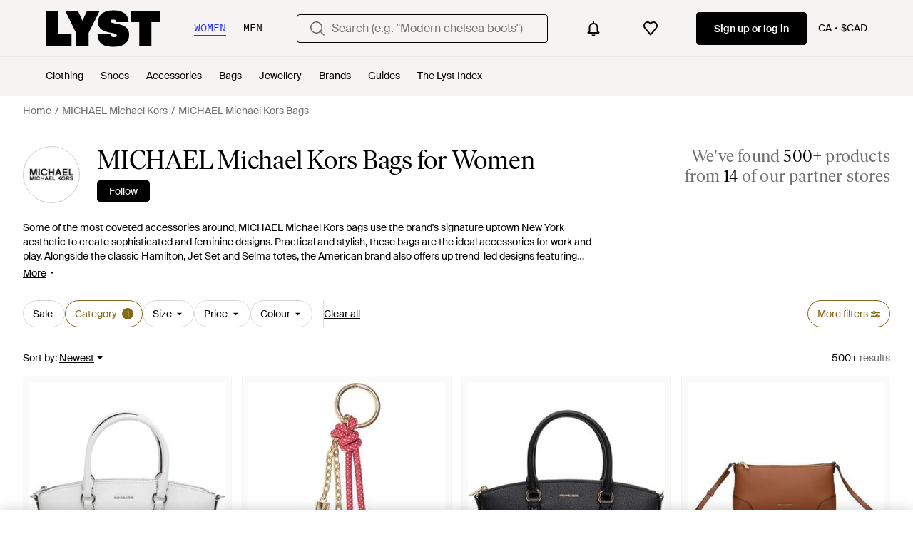

--- FILE ---
content_type: text/html; charset=utf-8
request_url: https://www.lyst.com/en-ca/shop/michael-by-michael-kors-bags/
body_size: 78135
content:
<!DOCTYPE html>

<html lang="en" class="no-js">
    <head>
        <meta charset="utf-8">
        <meta http-equiv="X-UA-Compatible" content="IE=edge,chrome=1" />

        <meta http-equiv="x-dns-prefetch-control" content="on">

        <link rel="preconnect" href="//static.lystit.com">
        <link rel="dns-prefetch" href="//static.lystit.com">

        <link rel="preconnect" href="//cdna.lystit.com">
        <link rel="dns-prefetch" href="//cdna.lystit.com">

        <link rel="preconnect" href="//googleads.g.doubleclick.net">
        <link rel="dns-prefetch" href="//googleads.g.doubleclick.net">

        <link rel="preconnect" href="//www.googleadservices.com">
        <link rel="dns-prefetch" href="//www.googleadservices.com">

        <link rel="preconnect" href="//js-agent.newrelic.com">
        <link rel="dns-prefetch" href="//js-agent.newrelic.com">

        <link rel="preconnect" href="//www.google-analytics.com">
        <link rel="dns-prefetch" href="//www.google-analytics.com">

        <link rel="preconnect" href="//sc-static.net">
        <link rel="dns-prefetch" href="//sc-static.net">

        <meta name="viewport" content="width=device-width, initial-scale=1.0, maximum-scale=1.0, user-scalable=no">
        <meta name="clarity-site-verification" content="a378d40e-9008-4acf-87d9-abe1558a9f7a"/>
        
        
    <link rel="preload" as="image" href="https://cdna.lystit.com/300/375/tr/photos/farfetch/fdd57e8d/michael-by-michael-kors-white-Laila-Satchel-Bag.jpeg">
<link rel="preload" as="image" href="https://cdna.lystit.com/300/375/tr/photos/farfetch/8df75f62/michael-by-michael-kors-brown-Ciondolo-Per-Borsa.jpeg">


        
        <link rel="preload" href="https://static.lystit.com/static/n/fonts/IvarSoft-Regular.cbdf0bdd682f7a133fb3.woff2" as="font" type="font/woff2" crossorigin>
        <link rel="preload" href="https://static.lystit.com/static/n/fonts/SuisseIntl-Regular-WebS.7328f724fa58bdc7a3a7.woff2" as="font" type="font/woff2" crossorigin>

        <script>var dc=document.documentElement.classList;dc.remove("no-js");dc.add("js")</script>

        
            
                <link rel="alternate" hreflang="en-us" href="https://www.lyst.com/shop/michael-by-michael-kors-bags/" />
            
                <link rel="alternate" hreflang="en-gb" href="https://www.lyst.co.uk/shop/michael-by-michael-kors-bags/" />
            
                <link rel="alternate" hreflang="en-au" href="https://www.lyst.com/en-au/shop/michael-by-michael-kors-bags/" />
            
                <link rel="alternate" hreflang="en-ca" href="https://www.lyst.com/en-ca/shop/michael-by-michael-kors-bags/" />
            
                <link rel="alternate" hreflang="fr-fr" href="https://www.lyst.com/fr-fr/parcourir/sacs-michael-by-michael-kors/" />
            
                <link rel="alternate" hreflang="it-it" href="https://www.lyst.com/it-it/scopri-ora/borse-michael-by-michael-kors/" />
            
                <link rel="alternate" hreflang="de-de" href="https://www.lyst.com/de-de/shoppen/michael-by-michael-kors-taschen/" />
            
                <link rel="alternate" hreflang="es-es" href="https://www.lyst.com/es-es/comprar/bolsos-michael-by-michael-kors/" />
            
                <link rel="alternate" hreflang="ja-jp" href="https://www.lyst.com/ja-jp/%E3%82%B7%E3%83%A7%E3%83%83%E3%83%94%E3%83%B3%E3%82%B0/michael-by-michael-kors-%E3%83%90%E3%83%83%E3%82%B0/" />
            
                <link rel="alternate" hreflang="nl-nl" href="https://www.lyst.com/nl-nl/shoppen/michael-by-michael-kors-tassen/" />
            
                <link rel="alternate" hreflang="de-at" href="https://www.lyst.com/de-at/shoppen/michael-by-michael-kors-taschen/" />
            
                <link rel="alternate" hreflang="de-ch" href="https://www.lyst.com/de-ch/shoppen/michael-by-michael-kors-taschen/" />
            
                <link rel="alternate" hreflang="nl-be" href="https://www.lyst.com/nl-be/shoppen/michael-by-michael-kors-tassen/" />
            
                <link rel="alternate" hreflang="x-default" href="https://www.lyst.com/shop/michael-by-michael-kors-bags/" />
            
        

        <title>MICHAEL Michael Kors Bags for Women | Online Sale up to 30% off | Lyst Canada</title>

        

        

        <link type="text/css" href="https://static.lystit.com/static/n/web/css/feeds.758cbc5c5ea29c9a6920.css" rel="stylesheet" media="all" />

        <meta name="theme-color" content="#000000">
        

        
        
            <meta name="description" content="Shop Women&#39;s MICHAEL Michael Kors Bags. 941 items on sale from $124. Widest selection of New Season &amp; Sale only at Lyst.com. Free Shipping &amp; Returns available." >
        
    

        
            
        

        <meta property="fb:app_id" content="152784791451625">
        
        <meta property="al:web:should_fallback" content="false">
        
        

        <link rel="icon" href="/favicon.ico">
        
            <link rel="apple-touch-icon-precomposed" sizes="152x152" href="/apple-touch-icon-152x152.png">
            <link rel="apple-touch-icon-precomposed" sizes="120x120" href="/apple-touch-icon-120x120.png">
        


        <link rel="search" type="application/opensearchdescription+xml" href="//static.lystit.com/static/n/misc/opensearch.378670c460bd.xml" title="Lyst">

        
        
            <link rel="canonical" href="https://www.lyst.com/en-ca/shop/michael-by-michael-kors-bags/">
        
            <link rel="next" href="https://www.lyst.com/en-ca/shop/michael-by-michael-kors-bags/?page=2">
        

        <!-- NR sampled --> 

        
    
            
<script>
    
    var Lyst = {
        data:{"pageType": "feed", "pageSubType": "designer_type", "features": {"seo_block_bots_navigation": false, "mg_show_tax_included_label": true, "checkp_address_lookup": false, "eac_desktop_product_card_signup_block": false, "web_enable_core_web_vitals_reporting": false, "web_membership_treatment": false, "web_membership_treatment_desktop": false, "show_size_picker_on_pdp": false, "cw_high_level_categories": false, "beam_index_nav_item": true, "beam_checkout_storefronts": true, "cw_show_gallery_on_left": false, "seo_higher_resolution_pdp_images_uk": false, "act_new_arrivals_on_product_cards": false, "act_show_sale_discount": false, "seo_obfuscate_lead_link": false, "crm_signup_modal_on_editorial_and_curated_collections": true, "mg_wishlist_tooltip_experiment": false, "deep_affiliate_experiment_phase_1": true, "cw_analytics_sendbeacon": false, "mex_order_history": false, "seo_enable_relevant_feed_filters": true, "seo_category_size_feeds": false, "cw_feedback_banner": false, "seo_more_like_this_in_product_cards": false, "act_sticky_feed_filters": "control", "act_sticky_navbar": false, "act_show_second_image_on_hover": false, "beam_editorial_content_in_feeds_v1": false, "act_popular_pills_designer_type_feed": false, "act_popular_pills_designer_category_feed": false}, "cfbs": "0", "feedType": "DESIGNER_SHOP", "isCount": 48, "oosCount": 0, "noindexReason": "", "pageViewAnalytics": {"feed_designer_slug": "michael-by-michael-kors", "feed_category": null, "feed_subcategory": null}, "feedPopularCategories": ["shoulder bags", "totes", "satchels", "crossbody bags", "backpacks", "clutches"]},
        environment: {"publicUrl": "https://www.lyst.com/", "country": "CA", "csrftoken": "ndcLLEXGYpEwBxhLwGrMq2aUrp5QQYKKv1hq5UwQo2kOmXUONZwAfk22j28BnjKR", "geoip_country": "US", "eu_geoip_country": false, "showOmnibusPages": false, "language": "en-ca", "languageWithoutCountry": "en", "domainDefaultLanguageIsEnglish": true, "forceShowEnglishOnlyFeatures": false, "urlPatterns": {"productPageRegex": "^/?en-ca/(jewellery-2|accessories|watches-2|clothing|jewelry|shoes|home|bags)/([%-\\w]+)(?:/grp)?/$", "searchPage": "en-ca/search", "signupPageRegex": "^/?en-ca/(account)/(register|login)/$", "rothkoEndpoint": "/en-ca/api/rothko/", "helpContactUs": "/en-ca/help/contact-us/", "about": "/en-ca/about/", "careers": "/en-ca/careers/", "exploreFeed": "/en-ca/explore/", "helpCentreHomepage": "https://help.lyst.com/hc/change_language/en-gb?return_to=/hc/en-gb", "helpTermsAndConditions": "/en-ca/help/terms-and-conditions/", "helpPrivacyPolicy": "/en-ca/help/privacy-policy/", "helpIntellectualProperty": "/en-ca/help/intellectual-property/", "helpProductRanking": "/en-ca/help/product-ranking-information/", "helpPrivateSellers": "/en-ca/help/buying-from-individuals/", "helpCookiePolicy": "/en-ca/help/cookie-policy/", "helpS172Statement": "/en-ca/help/s172-statement/", "helpModernSlaveryStatement": "/en-ca/help/modern-slavery-statement/", "helpResponsibleSourcing": "/en-ca/help/responsible-sourcing/", "helpCodeOfConduct": "/en-ca/help/code-of-conduct/", "helpShoppingOnLyst": "/en-ca/help/shopping-on-lyst/", "partnerContact": "/en-ca/partners/", "sitemapsAllCategories": "/en-ca/sitemap/categories/", "articleIndex": "/articles/", "authLogin": "/en-ca/account/login/", "register": "/en-ca/account/register/"}, "productNamesToTypes": {"Clothing": "A", "Shoes": "S", "Accessories": "R", "Bags": "B", "Jewelry": "J", "Home": "H"}, "currentTranslationsFilesPaths": {"django": {"path": "../locale/en_CA/LC_MESSAGES/django.json", "versionName": "en-ca_django_baf439d60782f9618f21295c59ddd1bd910fb42af747cdb980e0775d20002b4a.zip"}, "djangojs": {"path": "../locale/en_CA/LC_MESSAGES/djangojs.json", "versionName": "en-ca_djangojs_3799492a48ac48d49cc6c907ef771ab5240c3a0e04818a3cbc3165c224fd2c5d.zip"}}, "gaUaAccount": "UA-5946484-12", "agifAnalyticsUrl": "//api.ldnlyap.com/lyst.gif", "analyticsCookieVersion": 1, "currencyProps": {"currencyCode": "CAD", "currencySymbol": "$", "currencyIndicator": "$CAD", "currencyDecimalPlaces": 2, "priceWithCurrencySymbolFormat": "{currency_symbol}{price}", "priceWithCurrencySymbolFormatInItempropSpans": "\u003cspan {currency_symbol_span_props}\u003e{currency_symbol}\u003c/span\u003e\u003cspan {price_span_props}\u003e{price}\u003c/span\u003e"}, "gaVariables": {"dimension12": "feed", "dimension19": "designer_type", "contentGroup1": "feed", "dimension2": "Visitor"}, "userName": null, "userLoggedIn": false, "userIsStaff": false, "userSignedInStatus": "no", "userSlug": null, "userAvatar": null, "lystId": null, "userId": null, "ja4": "t13d1515h2_8daaf6152771_de4a06bb82e3", "userGender": "F", "facebookAppId": "152784791451625", "channelUrl": "https://www.lyst.com/facebook-channel.html", "ipAddress": "3.22.242.112", "asn": "16509", "pageViewId": "728e3e9e-ebfd-45df-8901-9ddce33967f5", "timestamp_ms": 1768682834111, "messages": [], "disable_third_party_js": false, "s4lFeedTooltip": true, "lifeCycleStage": "prospecting", "trafficSource": "", "firstTimeLogin": false, "heimdallFlags": [], "release": null, "release_sha": "e58365875b379f805d89497bfc5952431208bd79", "cfbs": "1", "cfvb": "false", "cookieVersions": {"advertisement": 1, "analytics": 1, "customization": 1, "personalizedAds": 1}, "webToAppCpi": {"Web to App - Signup touchpoint - S4L": 1.51, "Web to App - Feed - Product card click": 1.16, "Web to App - In Stock PDP - Hard block Shop Now button": 0.93, "Web to App - Feed - Show More Button": 1.43, "Web to App - In Stock PDP - General": 0.0, "Web to App - In Stock PDP - Shop Now button": 0.07, "Web to App - Out of Stock PDP - Show More Button": 0.52, "Web to App - In Stock PDP - Show More Button": 1.71, "Email to App - Footer": 0.0, "Web to App - Feed - General": 1.16, "Web to App - Out of Stock PDP - General": 3.02, "Web to App - Show More Button": 0.47, "Web to App - Footer": 0.0, "Web to App - Designer Updates": 1.36, "Web to App - In Stock PDP - Hard Block Shop Now button": 1.02, "Web to App - Homepage - General": 0.76, "Web to App - CSS Lead Return - General": 0.67, "Web to App - In Stock PDP - Related Products click": 1.26, "Web to App - In Stock PDP - Gallery module": 0.0}, "isPlaCampaign": false, "activeWebToAppBanners": [], "activeWebToAppBlocks": {"mg_block_shop_now_is_pdp": true}, "sentryDsn": "https://b6ece805320344ec94ba8a83af8c0a89@o418110.ingest.sentry.io/5785760", "sentryEnvironment": "production", "stripePublicApiKey": null, "stripeCountry": null, "brazeApiKey": "24757017-b134-4516-93ad-4c502974d478", "paidSessionId": null, "allowAppCampaignBasedOnIosVersion": false, "allowAppCampaignBasedOnAndroidVersion": false, "snapchatHash": null, "contactUsForm": "https://help.lyst.com/hc/change_language/en-gb?return_to=/hc/en-gb/requests/new", "isSignUp": false, "deviceFamily": "desktop", "debug": false, "enableApplePay": true}
    };

    (function (data) {
        try {
            var name = data.pageType + (data.pageSubType ? '/' + data.pageSubType : '');

            if (name) {
                NREUM.setPageViewName(name);
            }
            if (data.cfbs) {
                NREUM.setCustomAttribute('cfbs', data.cfbs);
            }
        }
        catch (e) {}
    })(Lyst.data);
</script>

<script>
    function loadCatalog(data) {
        var django = this.django || (this.django = {});
        django.translationsCatalog = data;
    }

    function translationsError(event, error) {
        // TODO: do something with event/error
        NREUM && NREUM.noticeError('Translations Failed!')
    }
</script>


<script type="text/javascript" src="https://static.lystit.com/static/n/web/script/runtime.d97b5766c592f6d5d53b.js" defer crossorigin></script>
<script type="text/javascript" src="https://static.lystit.com/static/n/web/script/feeds.69f371e8d066938b53ad.js" defer crossorigin></script>

<script type="text/javascript" onerror="translationsError(event, error)" src="/en-ca/i18n/jsoni18n.js?bundle_ids=feeds.js,runtime.js&version=en-ca_djangojs_3799492a48ac48d49cc6c907ef771ab5240c3a0e04818a3cbc3165c224fd2c5d.zip&bundle_hash=d35715a6fc4b75261ce5070e751b177b13b7512b"></script>
        
    
    <script type="application/ld+json">
        {"@context": "https://schema.org/", "@type": "ItemList", "itemListElement": [{"@type": "ListItem", "item": {"@type": "Product", "name": "MICHAEL Michael Kors Laila Satchel Bag", "url": "https://www.lyst.ca/en-ca/bags/michael-michael-kors-laila-satchel-bag/", "offers": {"@type": "Offer", "priceCurrency": "CAD", "price": "467.00", "itemCondition": "https://schema.org/NewCondition", "availability": "https://schema.org/InStock", "url": "https://www.lyst.ca/en-ca/bags/michael-michael-kors-laila-satchel-bag/"}, "image": ["https://cdna.lystit.com/photos/farfetch/fdd57e8d/michael-by-michael-kors-white-Laila-Satchel-Bag.jpeg", "https://cdna.lystit.com/photos/farfetch/210d2059/michael-by-michael-kors-white-Laila-Satchel-Bag.jpeg"]}, "position": 1}, {"@type": "ListItem", "item": {"@type": "Product", "name": "MICHAEL Michael Kors Knotted Bag Charm", "url": "https://www.lyst.ca/en-ca/bags/michael-by-michael-kors-knotted-bag-charm/", "offers": {"@type": "Offer", "priceCurrency": "CAD", "price": "124.00", "itemCondition": "https://schema.org/NewCondition", "availability": "https://schema.org/InStock", "priceSpecification": {"@type": "UnitPriceSpecification", "price": "137.00", "priceCurrency": "CAD", "priceType": "https://schema.org/ListPrice"}, "url": "https://www.lyst.ca/en-ca/bags/michael-by-michael-kors-knotted-bag-charm/"}, "image": ["https://cdna.lystit.com/photos/farfetch/8df75f62/michael-by-michael-kors-brown-Ciondolo-Per-Borsa.jpeg"]}, "position": 2}, {"@type": "ListItem", "item": {"@type": "Product", "name": "MICHAEL Michael Kors Murphy Satchel Bag", "url": "https://www.lyst.ca/en-ca/bags/michael-michael-kors-murphy-satchel-bag/", "offers": {"@type": "Offer", "priceCurrency": "CAD", "price": "467.00", "itemCondition": "https://schema.org/NewCondition", "availability": "https://schema.org/InStock", "url": "https://www.lyst.ca/en-ca/bags/michael-michael-kors-murphy-satchel-bag/"}, "image": ["https://cdna.lystit.com/photos/farfetch/bd466574/michael-by-michael-kors-black-Murphy-Satchel-Bag.jpeg", "https://cdna.lystit.com/photos/farfetch/bb1c1988/michael-by-michael-kors-black-Murphy-Satchel-Bag.jpeg"]}, "position": 3}, {"@type": "ListItem", "item": {"@type": "Product", "name": "MICHAEL Michael Kors Logo-Detail Crossbody Bag", "url": "https://www.lyst.ca/en-ca/bags/michael-michael-kors-logo-detail-crossbody-bag/", "offers": {"@type": "Offer", "priceCurrency": "CAD", "price": "299.00", "itemCondition": "https://schema.org/NewCondition", "availability": "https://schema.org/InStock", "url": "https://www.lyst.ca/en-ca/bags/michael-michael-kors-logo-detail-crossbody-bag/"}, "image": ["https://cdna.lystit.com/photos/farfetch/436f9d8a/michael-by-michael-kors-brown-Logo-Detail-Crossbody-Bag.jpeg"]}, "position": 4}, {"@type": "ListItem", "item": {"@type": "Product", "name": "MICHAEL Michael Kors Geometric-Pattern Shoulder Bag", "url": "https://www.lyst.ca/en-ca/bags/michael-michael-kors-geometric-pattern-shoulder-bag/", "offers": {"@type": "Offer", "priceCurrency": "CAD", "price": "372.00", "itemCondition": "https://schema.org/NewCondition", "availability": "https://schema.org/InStock", "url": "https://www.lyst.ca/en-ca/bags/michael-michael-kors-geometric-pattern-shoulder-bag/"}, "image": ["https://cdna.lystit.com/photos/farfetch/20085394/michael-by-michael-kors-blue-Geometric-Pattern-Shoulder-Bag.jpeg", "https://cdna.lystit.com/photos/farfetch/6aa56af3/michael-by-michael-kors-blue-Geometric-Pattern-Shoulder-Bag.jpeg", "https://cdna.lystit.com/photos/farfetch/4c5c8ad7/michael-by-michael-kors-blue-Geometric-Pattern-Shoulder-Bag.jpeg"]}, "position": 5}, {"@type": "ListItem", "item": {"@type": "Product", "name": "MICHAEL Michael Kors Heart-Charm Chain Shoulder Bag", "url": "https://www.lyst.ca/en-ca/bags/michael-michael-kors-heart-charm-chain-shoulder-bag/", "offers": {"@type": "Offer", "priceCurrency": "CAD", "price": "428.00", "itemCondition": "https://schema.org/NewCondition", "availability": "https://schema.org/InStock", "url": "https://www.lyst.ca/en-ca/bags/michael-michael-kors-heart-charm-chain-shoulder-bag/"}, "image": ["https://cdna.lystit.com/photos/farfetch/21163027/michael-by-michael-kors-white-Heart-Charm-Chain-Shoulder-Bag.jpeg", "https://cdna.lystit.com/photos/farfetch/f1453760/michael-by-michael-kors-white-Heart-Charm-Chain-Shoulder-Bag.jpeg", "https://cdna.lystit.com/photos/farfetch/149a78ef/michael-by-michael-kors-white-Heart-Charm-Chain-Shoulder-Bag.jpeg"]}, "position": 6}, {"@type": "ListItem", "item": {"@type": "Product", "name": "MICHAEL Michael Kors Heart-Charm Leather Tote Bag", "url": "https://www.lyst.ca/en-ca/bags/michael-michael-kors-heart-charm-leather-tote-bag/", "offers": {"@type": "Offer", "priceCurrency": "CAD", "price": "428.00", "itemCondition": "https://schema.org/NewCondition", "availability": "https://schema.org/InStock", "url": "https://www.lyst.ca/en-ca/bags/michael-michael-kors-heart-charm-leather-tote-bag/"}, "image": ["https://cdna.lystit.com/photos/farfetch/02d640ad/michael-by-michael-kors-black-Heart-Charm-Leather-Tote-Bag.jpeg", "https://cdna.lystit.com/photos/farfetch/edaee72a/michael-by-michael-kors-black-Heart-Charm-Leather-Tote-Bag.jpeg", "https://cdna.lystit.com/photos/farfetch/391286d2/michael-by-michael-kors-black-Heart-Charm-Leather-Tote-Bag.jpeg"]}, "position": 7}, {"@type": "ListItem", "item": {"@type": "Product", "name": "MICHAEL Michael Kors Studded Shoulder Bag", "url": "https://www.lyst.ca/en-ca/bags/michael-by-michael-kors-studded-shoulder-bag/", "offers": {"@type": "Offer", "priceCurrency": "CAD", "price": "428.00", "itemCondition": "https://schema.org/NewCondition", "availability": "https://schema.org/InStock", "url": "https://www.lyst.ca/en-ca/bags/michael-by-michael-kors-studded-shoulder-bag/"}, "image": ["https://cdna.lystit.com/photos/farfetch/4c901fdb/michael-by-michael-kors-black-Studded-Shoulder-Bag.jpeg", "https://cdna.lystit.com/photos/farfetch/be8e5e98/michael-by-michael-kors-black-Studded-Shoulder-Bag.jpeg", "https://cdna.lystit.com/photos/farfetch/11ab1080/michael-by-michael-kors-black-Studded-Shoulder-Bag.jpeg"]}, "position": 8}, {"@type": "ListItem", "item": {"@type": "Product", "name": "MICHAEL Michael Kors Studded Shoulder Bag", "url": "https://www.lyst.ca/en-ca/bags/michael-michael-kors-studded-shoulder-bag-13/", "offers": {"@type": "Offer", "priceCurrency": "CAD", "price": "428.00", "itemCondition": "https://schema.org/NewCondition", "availability": "https://schema.org/InStock", "url": "https://www.lyst.ca/en-ca/bags/michael-michael-kors-studded-shoulder-bag-13/"}, "image": ["https://cdna.lystit.com/photos/farfetch/d97b6fb4/michael-by-michael-kors-white-Studded-Shoulder-Bag.jpeg", "https://cdna.lystit.com/photos/farfetch/2023aaff/michael-by-michael-kors-white-Studded-Shoulder-Bag.jpeg"]}, "position": 9}, {"@type": "ListItem", "item": {"@type": "Product", "name": "MICHAEL Michael Kors Laila Tote Bag", "url": "https://www.lyst.ca/en-ca/bags/michael-michael-kors-laila-tote-bag/", "offers": {"@type": "Offer", "priceCurrency": "CAD", "price": "399.00", "itemCondition": "https://schema.org/NewCondition", "availability": "https://schema.org/InStock", "url": "https://www.lyst.ca/en-ca/bags/michael-michael-kors-laila-tote-bag/"}, "image": ["https://cdna.lystit.com/photos/farfetch/8d526608/michael-by-michael-kors-black-Laila-Tote-Bag.jpeg"]}, "position": 10}, {"@type": "ListItem", "item": {"@type": "Product", "name": "MICHAEL Michael Kors Xs Jana Studded Leather Crossbody Bag", "url": "https://www.lyst.ca/en-ca/bags/michael-michael-kors-xs-jana-studded-leather-crossbody-bag/", "offers": {"@type": "Offer", "priceCurrency": "CAD", "price": "475.00", "itemCondition": "https://schema.org/NewCondition", "availability": "https://schema.org/InStock", "url": "https://www.lyst.ca/en-ca/bags/michael-michael-kors-xs-jana-studded-leather-crossbody-bag/"}, "image": ["https://cdna.lystit.com/photos/farfetch/f47d0bd8/michael-by-michael-kors-black-Xs-Jana-Studded-Leather-Crossbody-Bag.jpeg", "https://cdna.lystit.com/photos/farfetch/ddd4bc69/michael-by-michael-kors-black-Xs-Jana-Studded-Leather-Crossbody-Bag.jpeg", "https://cdna.lystit.com/photos/farfetch/fed42e67/michael-by-michael-kors-black-Xs-Jana-Studded-Leather-Crossbody-Bag.jpeg"]}, "position": 11}, {"@type": "ListItem", "item": {"@type": "Product", "name": "MICHAEL Michael Kors Hamilton Moderne Leather Shoulder Bag", "url": "https://www.lyst.ca/en-ca/bags/michael-michael-kors-hamilton-moderne-leather-shoulder-bag/", "offers": {"@type": "Offer", "priceCurrency": "CAD", "price": "752.00", "itemCondition": "https://schema.org/NewCondition", "availability": "https://schema.org/InStock", "url": "https://www.lyst.ca/en-ca/bags/michael-michael-kors-hamilton-moderne-leather-shoulder-bag/"}, "image": ["https://cdna.lystit.com/photos/farfetch/ce18a514/michael-by-michael-kors-Black-Hamilton-Moderne-Leather-Shoulder-Bag.jpeg", "https://cdna.lystit.com/photos/farfetch/336ec9bb/michael-by-michael-kors-Black-Hamilton-Moderne-Leather-Shoulder-Bag.jpeg", "https://cdna.lystit.com/photos/farfetch/821e3a17/michael-by-michael-kors-Black-Hamilton-Moderne-Leather-Shoulder-Bag.jpeg"]}, "position": 12}, {"@type": "ListItem", "item": {"@type": "Product", "name": "MICHAEL Michael Kors Studded Leather Crossbody Bag", "url": "https://www.lyst.ca/en-ca/bags/michael-michael-kors-studded-leather-crossbody-bag/", "offers": {"@type": "Offer", "priceCurrency": "CAD", "price": "238.00", "itemCondition": "https://schema.org/NewCondition", "availability": "https://schema.org/InStock", "url": "https://www.lyst.ca/en-ca/bags/michael-michael-kors-studded-leather-crossbody-bag/"}, "image": ["https://cdna.lystit.com/photos/farfetch/1036300c/michael-by-michael-kors-pink-Studded-Leather-Crossbody-Bag.jpeg", "https://cdna.lystit.com/photos/farfetch/1635084e/michael-by-michael-kors-pink-Studded-Leather-Crossbody-Bag.jpeg", "https://cdna.lystit.com/photos/farfetch/ea8ed781/michael-by-michael-kors-pink-Studded-Leather-Crossbody-Bag.jpeg"]}, "position": 13}, {"@type": "ListItem", "item": {"@type": "Product", "name": "MICHAEL Michael Kors Medium Bryant Leather Shoulder Bag", "url": "https://www.lyst.ca/en-ca/bags/michael-michael-kors-medium-bryant-leather-shoulder-bag/", "offers": {"@type": "Offer", "priceCurrency": "CAD", "price": "428.00", "itemCondition": "https://schema.org/NewCondition", "availability": "https://schema.org/InStock", "url": "https://www.lyst.ca/en-ca/bags/michael-michael-kors-medium-bryant-leather-shoulder-bag/"}, "image": ["https://cdna.lystit.com/photos/farfetch/56e5022e/michael-by-michael-kors-black-Medium-Bryant-Leather-Shoulder-Bag.jpeg", "https://cdna.lystit.com/photos/farfetch/f906b4d8/michael-by-michael-kors-black-Medium-Bryant-Leather-Shoulder-Bag.jpeg", "https://cdna.lystit.com/photos/farfetch/5c7f5bce/michael-by-michael-kors-black-Medium-Bryant-Leather-Shoulder-Bag.jpeg"]}, "position": 14}, {"@type": "ListItem", "item": {"@type": "Product", "name": "MICHAEL Michael Kors Large Nolita Studded Shoulder Bag", "url": "https://www.lyst.ca/en-ca/bags/michael-michael-kors-large-nolita-studded-shoulder-bag/", "offers": {"@type": "Offer", "priceCurrency": "CAD", "price": "942.00", "itemCondition": "https://schema.org/NewCondition", "availability": "https://schema.org/InStock", "url": "https://www.lyst.ca/en-ca/bags/michael-michael-kors-large-nolita-studded-shoulder-bag/"}, "image": ["https://cdna.lystit.com/photos/farfetch/39a24b28/michael-by-michael-kors-white-Large-Nolita-Studded-Shoulder-Bag.jpeg", "https://cdna.lystit.com/photos/farfetch/a423d0dc/michael-by-michael-kors-white-Large-Nolita-Studded-Shoulder-Bag.jpeg", "https://cdna.lystit.com/photos/farfetch/a30178f1/michael-by-michael-kors-white-Large-Nolita-Studded-Shoulder-Bag.jpeg"]}, "position": 15}, {"@type": "ListItem", "item": {"@type": "Product", "name": "MICHAEL Michael Kors Large Nolita Studded Leather Shoulder Bag", "url": "https://www.lyst.ca/en-ca/bags/michael-michael-kors-large-nolita-studded-leather-shoulder-bag/", "offers": {"@type": "Offer", "priceCurrency": "CAD", "price": "942.00", "itemCondition": "https://schema.org/NewCondition", "availability": "https://schema.org/InStock", "url": "https://www.lyst.ca/en-ca/bags/michael-michael-kors-large-nolita-studded-leather-shoulder-bag/"}, "image": ["https://cdna.lystit.com/photos/farfetch/02921a43/michael-by-michael-kors-black-Large-Nolita-Studded-Leather-Shoulder-Bag.jpeg", "https://cdna.lystit.com/photos/farfetch/04f44e03/michael-by-michael-kors-black-Large-Nolita-Studded-Leather-Shoulder-Bag.jpeg", "https://cdna.lystit.com/photos/farfetch/e740b868/michael-by-michael-kors-black-Large-Nolita-Studded-Leather-Shoulder-Bag.jpeg"]}, "position": 16}, {"@type": "ListItem", "item": {"@type": "Product", "name": "MICHAEL Michael Kors Claire Chain Leather Cross Body Bag", "url": "https://www.lyst.ca/en-ca/bags/michael-by-michael-kors-claire-chain-leather-cross-body-bag/", "offers": {"@type": "Offer", "priceCurrency": "CAD", "price": "428.00", "itemCondition": "https://schema.org/NewCondition", "availability": "https://schema.org/InStock", "url": "https://www.lyst.ca/en-ca/bags/michael-by-michael-kors-claire-chain-leather-cross-body-bag/"}, "image": ["https://cdna.lystit.com/photos/farfetch/a712ce93/michael-by-michael-kors-blue-Claire-Chain-Leather-Cross-Body-Bag.jpeg", "https://cdna.lystit.com/photos/farfetch/093c8495/michael-by-michael-kors-blue-Claire-Chain-Leather-Cross-Body-Bag.jpeg", "https://cdna.lystit.com/photos/farfetch/f0ce4c5e/michael-by-michael-kors-blue-Claire-Chain-Leather-Cross-Body-Bag.jpeg"]}, "position": 17}, {"@type": "ListItem", "item": {"@type": "Product", "name": "MICHAEL Michael Kors Leonie Backpack", "url": "https://www.lyst.ca/en-ca/bags/michael-michael-kors-leonie-backpack-7/", "offers": {"@type": "Offer", "priceCurrency": "CAD", "price": "452.00", "itemCondition": "https://schema.org/NewCondition", "availability": "https://schema.org/InStock", "priceSpecification": {"@type": "UnitPriceSpecification", "price": "492.00", "priceCurrency": "CAD", "priceType": "https://schema.org/ListPrice"}, "url": "https://www.lyst.ca/en-ca/bags/michael-michael-kors-leonie-backpack-7/"}, "image": ["https://cdna.lystit.com/photos/balardi/dd3607f6/michael-by-michael-kors-BLACK-Leonie-Backpack.jpeg", "https://cdna.lystit.com/photos/balardi/7af3818b/michael-by-michael-kors-BLACK-Leonie-Backpack.jpeg", "https://cdna.lystit.com/photos/balardi/bf93dd45/michael-by-michael-kors-BLACK-Leonie-Backpack.jpeg"]}, "position": 18}, {"@type": "ListItem", "item": {"@type": "Product", "name": "MICHAEL Michael Kors Shoulder Bag \"Bryant Medium\"", "url": "https://www.lyst.ca/en-ca/bags/michael-michael-kors-shoulder-bag-bryant-medium-6/", "offers": {"@type": "Offer", "priceCurrency": "CAD", "price": "409", "itemCondition": "https://schema.org/NewCondition", "availability": "https://schema.org/InStock", "url": "https://www.lyst.ca/en-ca/bags/michael-michael-kors-shoulder-bag-bryant-medium-6/"}, "image": ["https://cdna.lystit.com/photos/vitkac/a4f025ae/michael-by-michael-kors-BLACK-Shoulder-Bag-bryant-Medium.jpeg", "https://cdna.lystit.com/photos/vitkac/fa098279/michael-by-michael-kors-BLACK-Shoulder-Bag-Bryant-Medium.jpeg", "https://cdna.lystit.com/photos/vitkac/00ad3cff/michael-by-michael-kors-BLACK-Shoulder-Bag-Bryant-Medium.jpeg", "https://cdna.lystit.com/photos/vitkac/f38d5727/michael-by-michael-kors-BLACK-Shoulder-Bag-Bryant-Medium.jpeg"]}, "position": 19}, {"@type": "ListItem", "item": {"@type": "Product", "name": "MICHAEL Michael Kors Handbag \u0027Jana Xs\u0027", "url": "https://www.lyst.ca/en-ca/bags/michael-michael-kors-handbag-jana-xs/", "offers": {"@type": "Offer", "priceCurrency": "CAD", "price": "459", "itemCondition": "https://schema.org/NewCondition", "availability": "https://schema.org/InStock", "url": "https://www.lyst.ca/en-ca/bags/michael-michael-kors-handbag-jana-xs/"}, "image": ["https://cdna.lystit.com/photos/vitkac/67f7fed0/michael-by-michael-kors-BLACK-Handbag-Jana-Xs.jpeg", "https://cdna.lystit.com/photos/vitkac/2d5fcd44/michael-by-michael-kors-BLACK-Handbag-Jana-Xs.jpeg", "https://cdna.lystit.com/photos/vitkac/b92b9d11/michael-by-michael-kors-BLACK-Handbag-Jana-Xs.jpeg", "https://cdna.lystit.com/photos/vitkac/352cc130/michael-by-michael-kors-BLACK-Handbag-Jana-Xs.jpeg", "https://cdna.lystit.com/photos/vitkac/be3da3c4/michael-by-michael-kors-BLACK-Handbag-Jana-Xs.jpeg"]}, "position": 20}, {"@type": "ListItem", "item": {"@type": "Product", "name": "MICHAEL Michael Kors Shoulder Bag \"Bryant Small\"", "url": "https://www.lyst.ca/en-ca/bags/michael-michael-kors-shoulder-bag-bryant-small-10/", "offers": {"@type": "Offer", "priceCurrency": "CAD", "price": "409", "itemCondition": "https://schema.org/NewCondition", "availability": "https://schema.org/InStock", "url": "https://www.lyst.ca/en-ca/bags/michael-michael-kors-shoulder-bag-bryant-small-10/"}, "image": ["https://cdna.lystit.com/photos/vitkac/c1084c99/michael-by-michael-kors-BLACK-Shoulder-Bag-Bryant-Small.jpeg", "https://cdna.lystit.com/photos/vitkac/a1a5cc77/michael-by-michael-kors-BLACK-Shoulder-Bag-Bryant-Small.jpeg", "https://cdna.lystit.com/photos/vitkac/191ee70b/michael-by-michael-kors-BLACK-Shoulder-Bag-Bryant-Small.jpeg", "https://cdna.lystit.com/photos/vitkac/7231f26c/michael-by-michael-kors-BLACK-Shoulder-Bag-Bryant-Small.jpeg", "https://cdna.lystit.com/photos/vitkac/a6a66fac/michael-by-michael-kors-BLACK-Shoulder-Bag-Bryant-Small.jpeg", "https://cdna.lystit.com/photos/vitkac/9e4d0380/michael-by-michael-kors-BLACK-Shoulder-Bag-Bryant-Small.jpeg", "https://cdna.lystit.com/photos/vitkac/6afe8384/michael-by-michael-kors-BLACK-Shoulder-Bag-Bryant-Small.jpeg"]}, "position": 21}, {"@type": "ListItem", "item": {"@type": "Product", "name": "MICHAEL Michael Kors \u0027Bryant Medium\u0027 Shoulder Bag", "url": "https://www.lyst.ca/en-ca/bags/michael-michael-kors-bryant-medium-shoulder-bag-1/", "offers": {"@type": "Offer", "priceCurrency": "CAD", "price": "355", "itemCondition": "https://schema.org/NewCondition", "availability": "https://schema.org/InStock", "url": "https://www.lyst.ca/en-ca/bags/michael-michael-kors-bryant-medium-shoulder-bag-1/"}, "image": ["https://cdna.lystit.com/photos/vitkac/4c58d8c9/michael-by-michael-kors-BLUE-Bryant-Medium-Shoulder-Bag.jpeg", "https://cdna.lystit.com/photos/vitkac/b960b8c2/michael-by-michael-kors-BLUE-Bryant-Medium-Shoulder-Bag.jpeg", "https://cdna.lystit.com/photos/vitkac/bd64f677/michael-by-michael-kors-BLUE-Bryant-Medium-Shoulder-Bag.jpeg", "https://cdna.lystit.com/photos/vitkac/d126a6c6/michael-by-michael-kors-BLUE-Bryant-Medium-Shoulder-Bag.jpeg", "https://cdna.lystit.com/photos/vitkac/5b0e9ba8/michael-by-michael-kors-BLUE-Bryant-Medium-Shoulder-Bag.jpeg", "https://cdna.lystit.com/photos/vitkac/0b1a891a/michael-by-michael-kors-BLUE-Bryant-Medium-Shoulder-Bag.jpeg", "https://cdna.lystit.com/photos/vitkac/71260e97/michael-by-michael-kors-BLUE-Bryant-Medium-Shoulder-Bag.jpeg"]}, "position": 22}, {"@type": "ListItem", "item": {"@type": "Product", "name": "MICHAEL Michael Kors Shoulder Bag \u0027Bryant Small\u0027", "url": "https://www.lyst.ca/en-ca/bags/michael-michael-kors-shoulder-bag-bryant-small-7/", "offers": {"@type": "Offer", "priceCurrency": "CAD", "price": "409", "itemCondition": "https://schema.org/NewCondition", "availability": "https://schema.org/InStock", "url": "https://www.lyst.ca/en-ca/bags/michael-michael-kors-shoulder-bag-bryant-small-7/"}, "image": ["https://cdna.lystit.com/photos/vitkac/3a8aeae5/michael-by-michael-kors-BLACK-Shoulder-Bag-Bryant-Small.jpeg", "https://cdna.lystit.com/photos/vitkac/f97f0b92/michael-by-michael-kors-BLACK-Shoulder-Bag-Bryant-Small.jpeg", "https://cdna.lystit.com/photos/vitkac/bde7f410/michael-by-michael-kors-BLACK-Shoulder-Bag-Bryant-Small.jpeg", "https://cdna.lystit.com/photos/vitkac/94060656/michael-by-michael-kors-BLACK-Shoulder-Bag-Bryant-Small.jpeg", "https://cdna.lystit.com/photos/vitkac/22aebb95/michael-by-michael-kors-BLACK-Shoulder-Bag-Bryant-Small.jpeg", "https://cdna.lystit.com/photos/vitkac/67b56c83/michael-by-michael-kors-BLACK-Shoulder-Bag-Bryant-Small.jpeg"]}, "position": 23}, {"@type": "ListItem", "item": {"@type": "Product", "name": "MICHAEL Michael Kors Shoulder Bag \u0027Bryant Small\u0027", "url": "https://www.lyst.ca/en-ca/bags/michael-michael-kors-shoulder-bag-bryant-small-6/", "offers": {"@type": "Offer", "priceCurrency": "CAD", "price": "409", "itemCondition": "https://schema.org/NewCondition", "availability": "https://schema.org/InStock", "url": "https://www.lyst.ca/en-ca/bags/michael-michael-kors-shoulder-bag-bryant-small-6/"}, "image": ["https://cdna.lystit.com/photos/vitkac/6717f269/michael-by-michael-kors-WHITE-Shoulder-Bag-Bryant-Small.jpeg", "https://cdna.lystit.com/photos/vitkac/ff02759a/michael-by-michael-kors-WHITE-Shoulder-Bag-Bryant-Small.jpeg", "https://cdna.lystit.com/photos/vitkac/11266028/michael-by-michael-kors-WHITE-Shoulder-Bag-Bryant-Small.jpeg", "https://cdna.lystit.com/photos/vitkac/c704c6a5/michael-by-michael-kors-WHITE-Shoulder-Bag-Bryant-Small.jpeg", "https://cdna.lystit.com/photos/vitkac/0550f292/michael-by-michael-kors-WHITE-Shoulder-Bag-Bryant-Small.jpeg", "https://cdna.lystit.com/photos/vitkac/d2406188/michael-by-michael-kors-WHITE-Shoulder-Bag-Bryant-Small.jpeg"]}, "position": 24}, {"@type": "ListItem", "item": {"@type": "Product", "name": "MICHAEL Michael Kors Double-Zip Cross Body Bag", "url": "https://www.lyst.ca/en-ca/bags/michael-michael-kors-double-zip-cross-body-bag-7/", "offers": {"@type": "Offer", "priceCurrency": "CAD", "price": "420.00", "itemCondition": "https://schema.org/NewCondition", "availability": "https://schema.org/InStock", "url": "https://www.lyst.ca/en-ca/bags/michael-michael-kors-double-zip-cross-body-bag-7/"}, "image": ["https://cdna.lystit.com/photos/farfetch/2aca2852/michael-by-michael-kors-white-Double-Zip-Cross-Body-Bag.jpeg", "https://cdna.lystit.com/photos/farfetch/d9a90c4b/michael-by-michael-kors-white-Double-Zip-Cross-Body-Bag.jpeg"]}, "position": 25}, {"@type": "ListItem", "item": {"@type": "Product", "name": "MICHAEL Michael Kors Kendall Bag", "url": "https://www.lyst.ca/en-ca/bags/michael-michael-kors-kendall-bag-24/", "offers": {"@type": "Offer", "priceCurrency": "CAD", "price": "347.00", "itemCondition": "https://schema.org/NewCondition", "availability": "https://schema.org/InStock", "priceSpecification": {"@type": "UnitPriceSpecification", "price": "415.00", "priceCurrency": "CAD", "priceType": "https://schema.org/ListPrice"}, "url": "https://www.lyst.ca/en-ca/bags/michael-michael-kors-kendall-bag-24/"}, "image": ["https://cdna.lystit.com/photos/balardi/5663aefc/michael-by-michael-kors-BEIGE-Kendall-Bag.jpeg", "https://cdna.lystit.com/photos/balardi/66753ae5/michael-by-michael-kors-BEIGE-Kendall-Bag.jpeg"]}, "position": 26}, {"@type": "ListItem", "item": {"@type": "Product", "name": "MICHAEL Michael Kors Leather Moore Bag", "url": "https://www.lyst.ca/en-ca/bags/michael-michael-kors-leather-moore-bag-4/", "offers": {"@type": "Offer", "priceCurrency": "CAD", "price": "381.00", "itemCondition": "https://schema.org/NewCondition", "availability": "https://schema.org/InStock", "priceSpecification": {"@type": "UnitPriceSpecification", "price": "458.00", "priceCurrency": "CAD", "priceType": "https://schema.org/ListPrice"}, "url": "https://www.lyst.ca/en-ca/bags/michael-michael-kors-leather-moore-bag-4/"}, "image": ["https://cdna.lystit.com/photos/balardi/2337451b/michael-by-michael-kors-BROWN-Leather-Moore-Bag.jpeg", "https://cdna.lystit.com/photos/balardi/83249599/michael-by-michael-kors-BROWN-Leather-Moore-Bag.jpeg", "https://cdna.lystit.com/photos/balardi/b8a87f09/michael-by-michael-kors-BROWN-Leather-Moore-Bag.jpeg"]}, "position": 27}, {"@type": "ListItem", "item": {"@type": "Product", "name": "MICHAEL Michael Kors Shoulder Bag Moore", "url": "https://www.lyst.ca/en-ca/bags/michael-michael-kors-shoulder-bag-moore-15/", "offers": {"@type": "Offer", "priceCurrency": "CAD", "price": "411.00", "itemCondition": "https://schema.org/NewCondition", "availability": "https://schema.org/InStock", "priceSpecification": {"@type": "UnitPriceSpecification", "price": "492.00", "priceCurrency": "CAD", "priceType": "https://schema.org/ListPrice"}, "url": "https://www.lyst.ca/en-ca/bags/michael-michael-kors-shoulder-bag-moore-15/"}, "image": ["https://cdna.lystit.com/photos/balardi/b4686e45/michael-by-michael-kors-BUFF-Shoulder-Bag-Moore.jpeg", "https://cdna.lystit.com/photos/balardi/e8753858/michael-by-michael-kors-BUFF-Shoulder-Bag-Moore.jpeg", "https://cdna.lystit.com/photos/balardi/174f812a/michael-by-michael-kors-BUFF-Shoulder-Bag-Moore.jpeg", "https://cdna.lystit.com/photos/balardi/e4532c7b/michael-by-michael-kors-BUFF-Shoulder-Bag-Moore.jpeg"]}, "position": 28}, {"@type": "ListItem", "item": {"@type": "Product", "name": "MICHAEL Michael Kors Shoulder Bag Moore", "url": "https://www.lyst.ca/en-ca/bags/michael-michael-kors-shoulder-bag-moore-16/", "offers": {"@type": "Offer", "priceCurrency": "CAD", "price": "411.00", "itemCondition": "https://schema.org/NewCondition", "availability": "https://schema.org/InStock", "priceSpecification": {"@type": "UnitPriceSpecification", "price": "492.00", "priceCurrency": "CAD", "priceType": "https://schema.org/ListPrice"}, "url": "https://www.lyst.ca/en-ca/bags/michael-michael-kors-shoulder-bag-moore-16/"}, "image": ["https://cdna.lystit.com/photos/balardi/0967b69f/michael-by-michael-kors-BLACK-Shoulder-Bag-Moore.jpeg", "https://cdna.lystit.com/photos/balardi/2e2191bc/michael-by-michael-kors-BLACK-Shoulder-Bag-Moore.jpeg", "https://cdna.lystit.com/photos/balardi/af39d1a6/michael-by-michael-kors-BLACK-Shoulder-Bag-Moore.jpeg", "https://cdna.lystit.com/photos/balardi/c642deb8/michael-by-michael-kors-BLACK-Shoulder-Bag-Moore.jpeg"]}, "position": 29}, {"@type": "ListItem", "item": {"@type": "Product", "name": "MICHAEL Michael Kors Alice Small\u0027 Hand-Held Bag", "url": "https://www.lyst.ca/en-ca/bags/michael-michael-kors-alice-small-hand-held-bag-1/", "offers": {"@type": "Offer", "priceCurrency": "CAD", "price": "409", "itemCondition": "https://schema.org/NewCondition", "availability": "https://schema.org/InStock", "url": "https://www.lyst.ca/en-ca/bags/michael-michael-kors-alice-small-hand-held-bag-1/"}, "image": ["https://cdna.lystit.com/photos/vitkac/6e0e9dfd/michael-by-michael-kors-beige-Alice-Small-Hand-Held-Bag.jpeg", "https://cdna.lystit.com/photos/vitkac/ba6e4475/michael-by-michael-kors-beige-Alice-Small-Hand-Held-Bag.jpeg", "https://cdna.lystit.com/photos/vitkac/ce75e21c/michael-by-michael-kors-beige-Alice-Small-Hand-Held-Bag.jpeg", "https://cdna.lystit.com/photos/vitkac/ce7e1b3b/michael-by-michael-kors-beige-Alice-Small-Hand-Held-Bag.jpeg", "https://cdna.lystit.com/photos/vitkac/07d9fbcb/michael-by-michael-kors-beige-Alice-Small-Hand-Held-Bag.jpeg", "https://cdna.lystit.com/photos/vitkac/c4eebae3/michael-by-michael-kors-beige-Alice-Small-Hand-Held-Bag.jpeg"]}, "position": 30}, {"@type": "ListItem", "item": {"@type": "Product", "name": "MICHAEL Michael Kors Shoulder Bag", "url": "https://www.lyst.ca/en-ca/bags/michael-michael-kors-shoulder-bag-1372/", "offers": {"@type": "Offer", "priceCurrency": "CAD", "price": "229", "itemCondition": "https://schema.org/NewCondition", "availability": "https://schema.org/InStock", "url": "https://www.lyst.ca/en-ca/bags/michael-michael-kors-shoulder-bag-1372/"}, "image": ["https://cdna.lystit.com/photos/vitkac/2e3cbd7f/michael-by-michael-kors-PINK-Shoulder-Bag.jpeg", "https://cdna.lystit.com/photos/vitkac/2e9346a8/michael-by-michael-kors-PINK-Shoulder-Bag.jpeg", "https://cdna.lystit.com/photos/vitkac/ce63a3d7/michael-by-michael-kors-PINK-Shoulder-Bag.jpeg", "https://cdna.lystit.com/photos/vitkac/bf4daaa6/michael-by-michael-kors-PINK-Shoulder-Bag.jpeg", "https://cdna.lystit.com/photos/vitkac/4c1332bf/michael-by-michael-kors-PINK-Shoulder-Bag.jpeg", "https://cdna.lystit.com/photos/vitkac/537f3425/michael-by-michael-kors-PINK-Shoulder-Bag.jpeg"]}, "position": 31}, {"@type": "ListItem", "item": {"@type": "Product", "name": "MICHAEL Michael Kors Shoulder Bag With Monogram", "url": "https://www.lyst.ca/en-ca/bags/michael-michael-kors-shoulder-bag-with-monogram-1/", "offers": {"@type": "Offer", "priceCurrency": "CAD", "price": "595", "itemCondition": "https://schema.org/NewCondition", "availability": "https://schema.org/InStock", "url": "https://www.lyst.ca/en-ca/bags/michael-michael-kors-shoulder-bag-with-monogram-1/"}, "image": ["https://cdna.lystit.com/photos/vitkac/9d40400e/michael-by-michael-kors-WHITE-Shoulder-Bag-With-Monogram.jpeg", "https://cdna.lystit.com/photos/vitkac/b7644319/michael-by-michael-kors-WHITE-Shoulder-Bag-With-Monogram.jpeg", "https://cdna.lystit.com/photos/vitkac/5b7580d0/michael-by-michael-kors-WHITE-Shoulder-Bag-With-Monogram.jpeg", "https://cdna.lystit.com/photos/vitkac/1a510d08/michael-by-michael-kors-WHITE-Shoulder-Bag-With-Monogram.jpeg", "https://cdna.lystit.com/photos/vitkac/b7992f6a/michael-by-michael-kors-WHITE-Shoulder-Bag-With-Monogram.jpeg", "https://cdna.lystit.com/photos/vitkac/655d22ad/michael-by-michael-kors-WHITE-Shoulder-Bag-With-Monogram.jpeg"]}, "position": 32}, {"@type": "ListItem", "item": {"@type": "Product", "name": "MICHAEL Michael Kors \"Jet Set\" Hand Bag", "url": "https://www.lyst.ca/en-ca/bags/michael-michael-kors-jet-set-hand-bag-2/", "offers": {"@type": "Offer", "priceCurrency": "CAD", "price": "229", "itemCondition": "https://schema.org/NewCondition", "availability": "https://schema.org/InStock", "url": "https://www.lyst.ca/en-ca/bags/michael-michael-kors-jet-set-hand-bag-2/"}, "image": ["https://cdna.lystit.com/photos/vitkac/1b6b5b0c/michael-by-michael-kors-WHITE-Jet-Set-Hand-Bag.jpeg", "https://cdna.lystit.com/photos/vitkac/88e730d9/michael-by-michael-kors-WHITE-Jet-Set-Hand-Bag.jpeg", "https://cdna.lystit.com/photos/vitkac/84884cb1/michael-by-michael-kors-WHITE-Jet-Set-Hand-Bag.jpeg", "https://cdna.lystit.com/photos/vitkac/8d23a805/michael-by-michael-kors-WHITE-Jet-Set-Hand-Bag.jpeg", "https://cdna.lystit.com/photos/vitkac/61fbadf1/michael-by-michael-kors-WHITE-Jet-Set-Hand-Bag.jpeg", "https://cdna.lystit.com/photos/vitkac/e594e315/michael-by-michael-kors-WHITE-Jet-Set-Hand-Bag.jpeg"]}, "position": 33}, {"@type": "ListItem", "item": {"@type": "Product", "name": "MICHAEL Michael Kors Shoulder Bag \"Hamilton Moderne\"", "url": "https://www.lyst.ca/en-ca/bags/michael-michael-kors-shoulder-bag-hamilton-moderne-6/", "offers": {"@type": "Offer", "priceCurrency": "CAD", "price": "729", "itemCondition": "https://schema.org/NewCondition", "availability": "https://schema.org/InStock", "url": "https://www.lyst.ca/en-ca/bags/michael-michael-kors-shoulder-bag-hamilton-moderne-6/"}, "image": ["https://cdna.lystit.com/photos/vitkac/ff590829/michael-by-michael-kors-BLACK-Shoulder-Bag-Hamilton-Moderne.jpeg", "https://cdna.lystit.com/photos/vitkac/2e8e05a4/michael-by-michael-kors-BLACK-Shoulder-Bag-Hamilton-Moderne.jpeg", "https://cdna.lystit.com/photos/vitkac/d88849ea/michael-by-michael-kors-BLACK-Shoulder-Bag-Hamilton-Moderne.jpeg", "https://cdna.lystit.com/photos/vitkac/77cf51c3/michael-by-michael-kors-BLACK-Shoulder-Bag-Hamilton-Moderne.jpeg", "https://cdna.lystit.com/photos/vitkac/9f2ae9e5/michael-by-michael-kors-BLACK-Shoulder-Bag-Hamilton-Moderne.jpeg", "https://cdna.lystit.com/photos/vitkac/1ffeffe8/michael-by-michael-kors-BLACK-Shoulder-Bag-Hamilton-Moderne.jpeg"]}, "position": 34}, {"@type": "ListItem", "item": {"@type": "Product", "name": "MICHAEL Michael Kors Monogram Shoulder Bag", "url": "https://www.lyst.ca/en-ca/bags/michael-michael-kors-monogram-shoulder-bag-16/", "offers": {"@type": "Offer", "priceCurrency": "CAD", "price": "595", "itemCondition": "https://schema.org/NewCondition", "availability": "https://schema.org/InStock", "url": "https://www.lyst.ca/en-ca/bags/michael-michael-kors-monogram-shoulder-bag-16/"}, "image": ["https://cdna.lystit.com/photos/vitkac/63e78ec2/michael-by-michael-kors-BROWN-Monogram-Shoulder-Bag.jpeg", "https://cdna.lystit.com/photos/vitkac/47c3c0b2/michael-by-michael-kors-BROWN-Monogram-Shoulder-Bag.jpeg", "https://cdna.lystit.com/photos/vitkac/12946d1b/michael-by-michael-kors-BROWN-Monogram-Shoulder-Bag.jpeg", "https://cdna.lystit.com/photos/vitkac/03fa4aed/michael-by-michael-kors-BROWN-Monogram-Shoulder-Bag.jpeg", "https://cdna.lystit.com/photos/vitkac/dc1e3ab7/michael-by-michael-kors-BROWN-Monogram-Shoulder-Bag.jpeg", "https://cdna.lystit.com/photos/vitkac/e5d8028c/michael-by-michael-kors-BROWN-Monogram-Shoulder-Bag.jpeg"]}, "position": 35}, {"@type": "ListItem", "item": {"@type": "Product", "name": "MICHAEL Michael Kors \u0027Nolita\u0027 Shoulder Bag", "url": "https://www.lyst.ca/en-ca/bags/michael-michael-kors-nolita-shoulder-bag-16/", "offers": {"@type": "Offer", "priceCurrency": "CAD", "price": "915", "itemCondition": "https://schema.org/NewCondition", "availability": "https://schema.org/InStock", "url": "https://www.lyst.ca/en-ca/bags/michael-michael-kors-nolita-shoulder-bag-16/"}, "image": ["https://cdna.lystit.com/photos/vitkac/29623827/michael-by-michael-kors-WHITE-Nolita-Shoulder-Bag.jpeg", "https://cdna.lystit.com/photos/vitkac/4de875d4/michael-by-michael-kors-WHITE-Nolita-Shoulder-Bag.jpeg", "https://cdna.lystit.com/photos/vitkac/a258461c/michael-by-michael-kors-WHITE-Nolita-Shoulder-Bag.jpeg", "https://cdna.lystit.com/photos/vitkac/facc9855/michael-by-michael-kors-WHITE-Nolita-Shoulder-Bag.jpeg", "https://cdna.lystit.com/photos/vitkac/d5c72bc3/michael-by-michael-kors-WHITE-Nolita-Shoulder-Bag.jpeg"]}, "position": 36}, {"@type": "ListItem", "item": {"@type": "Product", "name": "MICHAEL Michael Kors Alice Small\u0027 Hand Bag", "url": "https://www.lyst.ca/en-ca/bags/michael-michael-kors-alice-small-hand-bag/", "offers": {"@type": "Offer", "priceCurrency": "CAD", "price": "409", "itemCondition": "https://schema.org/NewCondition", "availability": "https://schema.org/InStock", "url": "https://www.lyst.ca/en-ca/bags/michael-michael-kors-alice-small-hand-bag/"}, "image": ["https://cdna.lystit.com/photos/vitkac/c2e5f86c/michael-by-michael-kors-BLACK-Alice-Small-Hand-Bag.jpeg", "https://cdna.lystit.com/photos/vitkac/6590f1f4/michael-by-michael-kors-BLACK-Alice-Small-Hand-Bag.jpeg", "https://cdna.lystit.com/photos/vitkac/4d1fbc3c/michael-by-michael-kors-BLACK-Alice-Small-Hand-Bag.jpeg", "https://cdna.lystit.com/photos/vitkac/13697128/michael-by-michael-kors-BLACK-Alice-Small-Hand-Bag.jpeg", "https://cdna.lystit.com/photos/vitkac/ac200cfe/michael-by-michael-kors-BLACK-Alice-Small-Hand-Bag.jpeg", "https://cdna.lystit.com/photos/vitkac/9fe63590/michael-by-michael-kors-BLACK-Alice-Small-Hand-Bag.jpeg", "https://cdna.lystit.com/photos/vitkac/aeb9072c/michael-by-michael-kors-BLACK-Alice-Small-Hand-Bag.jpeg"]}, "position": 37}, {"@type": "ListItem", "item": {"@type": "Product", "name": "MICHAEL Michael Kors Handbag With Logo", "url": "https://www.lyst.ca/en-ca/bags/michael-michael-kors-handbag-with-logo-2/", "offers": {"@type": "Offer", "priceCurrency": "CAD", "price": "539", "itemCondition": "https://schema.org/NewCondition", "availability": "https://schema.org/InStock", "url": "https://www.lyst.ca/en-ca/bags/michael-michael-kors-handbag-with-logo-2/"}, "image": ["https://cdna.lystit.com/photos/vitkac/9bb51f72/michael-by-michael-kors-BLACK-Handbag-With-Logo.jpeg", "https://cdna.lystit.com/photos/vitkac/0f00c4f1/michael-by-michael-kors-BLACK-Handbag-With-Logo.jpeg", "https://cdna.lystit.com/photos/vitkac/d36c25bf/michael-by-michael-kors-BLACK-Handbag-With-Logo.jpeg", "https://cdna.lystit.com/photos/vitkac/a4f29375/michael-by-michael-kors-BLACK-Handbag-With-Logo.jpeg", "https://cdna.lystit.com/photos/vitkac/d829e490/michael-by-michael-kors-BLACK-Handbag-With-Logo.jpeg", "https://cdna.lystit.com/photos/vitkac/487184ea/michael-by-michael-kors-BLACK-Handbag-With-Logo.jpeg"]}, "position": 38}, {"@type": "ListItem", "item": {"@type": "Product", "name": "MICHAEL Michael Kors \u0027Nolita\u0027 Shoulder Bag", "url": "https://www.lyst.ca/en-ca/bags/michael-michael-kors-nolita-shoulder-bag-15/", "offers": {"@type": "Offer", "priceCurrency": "CAD", "price": "915", "itemCondition": "https://schema.org/NewCondition", "availability": "https://schema.org/InStock", "url": "https://www.lyst.ca/en-ca/bags/michael-michael-kors-nolita-shoulder-bag-15/"}, "image": ["https://cdna.lystit.com/photos/vitkac/821ce036/michael-by-michael-kors-BLACK-Nolita-Shoulder-Bag.jpeg", "https://cdna.lystit.com/photos/vitkac/b8e5bfbe/michael-by-michael-kors-BLACK-Nolita-Shoulder-Bag.jpeg", "https://cdna.lystit.com/photos/vitkac/30d6dc84/michael-by-michael-kors-BLACK-Nolita-Shoulder-Bag.jpeg", "https://cdna.lystit.com/photos/vitkac/5b85c98d/michael-by-michael-kors-BLACK-Nolita-Shoulder-Bag.jpeg", "https://cdna.lystit.com/photos/vitkac/f8010c80/michael-by-michael-kors-BLACK-Nolita-Shoulder-Bag.jpeg", "https://cdna.lystit.com/photos/vitkac/3025239e/michael-by-michael-kors-BLACK-Nolita-Shoulder-Bag.jpeg"]}, "position": 39}, {"@type": "ListItem", "item": {"@type": "Product", "name": "MICHAEL Michael Kors \u0027Nolita\u0027 Shoulder Bag", "url": "https://www.lyst.ca/en-ca/bags/michael-michael-kors-nolita-shoulder-bag-14/", "offers": {"@type": "Offer", "priceCurrency": "CAD", "price": "779", "itemCondition": "https://schema.org/NewCondition", "availability": "https://schema.org/InStock", "url": "https://www.lyst.ca/en-ca/bags/michael-michael-kors-nolita-shoulder-bag-14/"}, "image": ["https://cdna.lystit.com/photos/vitkac/d6fbb845/michael-by-michael-kors-BLACK-Nolita-Shoulder-Bag.jpeg", "https://cdna.lystit.com/photos/vitkac/aa908d5a/michael-by-michael-kors-BLACK-Nolita-Shoulder-Bag.jpeg", "https://cdna.lystit.com/photos/vitkac/80dcfac5/michael-by-michael-kors-BLACK-Nolita-Shoulder-Bag.jpeg", "https://cdna.lystit.com/photos/vitkac/50afee9f/michael-by-michael-kors-BLACK-Nolita-Shoulder-Bag.jpeg", "https://cdna.lystit.com/photos/vitkac/e93d691a/michael-by-michael-kors-BLACK-Nolita-Shoulder-Bag.jpeg", "https://cdna.lystit.com/photos/vitkac/9016f847/michael-by-michael-kors-BLACK-Nolita-Shoulder-Bag.jpeg"]}, "position": 40}, {"@type": "ListItem", "item": {"@type": "Product", "name": "MICHAEL Michael Kors Bryant Shoulder Bag", "url": "https://www.lyst.ca/en-ca/bags/michael-michael-kors-bryant-shoulder-bag-7/", "offers": {"@type": "Offer", "priceCurrency": "CAD", "price": "315", "itemCondition": "https://schema.org/NewCondition", "availability": "https://schema.org/InStock", "url": "https://www.lyst.ca/en-ca/bags/michael-michael-kors-bryant-shoulder-bag-7/"}, "image": ["https://cdna.lystit.com/photos/vitkac/e4b4c212/michael-by-michael-kors-BLACK-Bryant-Shoulder-Bag.jpeg", "https://cdna.lystit.com/photos/vitkac/bbcd548c/michael-by-michael-kors-BLACK-Bryant-Shoulder-Bag.jpeg", "https://cdna.lystit.com/photos/vitkac/f642cbca/michael-by-michael-kors-BLACK-Bryant-Shoulder-Bag.jpeg", "https://cdna.lystit.com/photos/vitkac/6d314bb7/michael-by-michael-kors-BLACK-Bryant-Shoulder-Bag.jpeg", "https://cdna.lystit.com/photos/vitkac/f8b00500/michael-by-michael-kors-BLACK-Bryant-Shoulder-Bag.jpeg", "https://cdna.lystit.com/photos/vitkac/b4053994/michael-by-michael-kors-BLACK-Bryant-Shoulder-Bag.jpeg", "https://cdna.lystit.com/photos/vitkac/65eb5cca/michael-by-michael-kors-BLACK-Bryant-Shoulder-Bag.jpeg"]}, "position": 41}, {"@type": "ListItem", "item": {"@type": "Product", "name": "MICHAEL Michael Kors Shoulder Bag \u0027Claire\u0027", "url": "https://www.lyst.ca/en-ca/bags/michael-michael-kors-shoulder-bag-claire-18/", "offers": {"@type": "Offer", "priceCurrency": "CAD", "price": "409", "itemCondition": "https://schema.org/NewCondition", "availability": "https://schema.org/InStock", "url": "https://www.lyst.ca/en-ca/bags/michael-michael-kors-shoulder-bag-claire-18/"}, "image": ["https://cdna.lystit.com/photos/vitkac/499773bd/michael-by-michael-kors-NAVY-BLUE-Shoulder-Bag-Claire.jpeg", "https://cdna.lystit.com/photos/vitkac/c2727558/michael-by-michael-kors-NAVY-BLUE-Shoulder-Bag-Claire.jpeg", "https://cdna.lystit.com/photos/vitkac/901ff210/michael-by-michael-kors-NAVY-BLUE-Shoulder-Bag-Claire.jpeg", "https://cdna.lystit.com/photos/vitkac/2b978293/michael-by-michael-kors-NAVY-BLUE-Shoulder-Bag-Claire.jpeg", "https://cdna.lystit.com/photos/vitkac/8c32a353/michael-by-michael-kors-NAVY-BLUE-Shoulder-Bag-Claire.jpeg", "https://cdna.lystit.com/photos/vitkac/d42a3443/michael-by-michael-kors-NAVY-BLUE-Shoulder-Bag-Claire.jpeg"]}, "position": 42}, {"@type": "ListItem", "item": {"@type": "Product", "name": "MICHAEL Michael Kors Jordi Logo-Charm Tote Bag", "url": "https://www.lyst.ca/en-ca/bags/michael-michael-kors-jordi-logo-charm-tote-bag/", "offers": {"@type": "Offer", "priceCurrency": "CAD", "price": "551.00", "itemCondition": "https://schema.org/NewCondition", "availability": "https://schema.org/InStock", "url": "https://www.lyst.ca/en-ca/bags/michael-michael-kors-jordi-logo-charm-tote-bag/"}, "image": ["https://cdna.lystit.com/photos/farfetch/2b6f36ed/michael-by-michael-kors-brown-Jordi-Logo-Charm-Tote-Bag.jpeg", "https://cdna.lystit.com/photos/farfetch/263d79d0/michael-by-michael-kors-brown-Jordi-Logo-Charm-Tote-Bag.jpeg", "https://cdna.lystit.com/photos/farfetch/14a4b938/michael-by-michael-kors-brown-Jordi-Logo-Charm-Tote-Bag.jpeg"]}, "position": 43}, {"@type": "ListItem", "item": {"@type": "Product", "name": "MICHAEL Michael Kors Monogram Shoulder Bag", "url": "https://www.lyst.ca/en-ca/bags/michael-michael-kors-monogram-shoulder-bag-14/", "offers": {"@type": "Offer", "priceCurrency": "CAD", "price": "368.00", "itemCondition": "https://schema.org/NewCondition", "availability": "https://schema.org/InStock", "url": "https://www.lyst.ca/en-ca/bags/michael-michael-kors-monogram-shoulder-bag-14/"}, "image": ["https://cdna.lystit.com/photos/farfetch/5944bd54/michael-by-michael-kors-brown-Monogram-Shoulder-Bag.jpeg", "https://cdna.lystit.com/photos/farfetch/0763c164/michael-by-michael-kors-brown-Monogram-Shoulder-Bag.jpeg", "https://cdna.lystit.com/photos/farfetch/19c4147a/michael-by-michael-kors-brown-Monogram-Shoulder-Bag.jpeg"]}, "position": 44}, {"@type": "ListItem", "item": {"@type": "Product", "name": "Michael Kors Crossbody", "url": "https://www.lyst.ca/en-ca/bags/michael-michael-kors-crossbody-3/", "offers": {"@type": "Offer", "priceCurrency": "CAD", "price": "284.00", "itemCondition": "https://schema.org/NewCondition", "availability": "https://schema.org/InStock", "url": "https://www.lyst.ca/en-ca/bags/michael-michael-kors-crossbody-3/"}, "image": ["https://cdna.lystit.com/photos/balardi/429f18ba/michael-by-michael-kors-Black-Leather-Hamilton-Crossbody-Bag.jpeg", "https://cdna.lystit.com/photos/balardi/5ea52cc3/michael-by-michael-kors-Black-Leather-Hamilton-Crossbody-Bag.jpeg"]}, "position": 45}, {"@type": "ListItem", "item": {"@type": "Product", "name": "MICHAEL Michael Kors Lydia Leather Crossbody Bag", "url": "https://www.lyst.ca/en-ca/bags/michael-michael-kors-lydia-leather-crossbody-bag-7/", "offers": {"@type": "Offer", "priceCurrency": "CAD", "price": "392.00", "itemCondition": "https://schema.org/NewCondition", "availability": "https://schema.org/InStock", "priceSpecification": {"@type": "UnitPriceSpecification", "price": "560.00", "priceCurrency": "CAD", "priceType": "https://schema.org/ListPrice"}, "url": "https://www.lyst.ca/en-ca/bags/michael-michael-kors-lydia-leather-crossbody-bag-7/"}, "image": ["https://cdna.lystit.com/photos/theluxarchive/175ef13a/michael-by-michael-kors-Black-Lydia-Leather-Crossbody-Bag.jpeg", "https://cdna.lystit.com/photos/theluxarchive/175ef13a/michael-by-michael-kors-Black-Lydia-Leather-Crossbody-Bag.jpeg", "https://cdna.lystit.com/photos/theluxarchive/744f8367/michael-by-michael-kors-Black-Lydia-Leather-Crossbody-Bag.jpeg", "https://cdna.lystit.com/photos/theluxarchive/df7e5ef9/michael-by-michael-kors-Black-Lydia-Leather-Crossbody-Bag.jpeg", "https://cdna.lystit.com/photos/theluxarchive/44d490c5/michael-by-michael-kors-Black-Lydia-Leather-Crossbody-Bag.jpeg"]}, "position": 46}, {"@type": "ListItem", "item": {"@type": "Product", "name": "Michael Kors Shoulder Bag Lydia", "url": "https://www.lyst.ca/en-ca/bags/michael-michael-kors-shoulder-bag-lydia-22/", "offers": {"@type": "Offer", "priceCurrency": "CAD", "price": "294.00", "itemCondition": "https://schema.org/NewCondition", "availability": "https://schema.org/InStock", "priceSpecification": {"@type": "UnitPriceSpecification", "price": "352.00", "priceCurrency": "CAD", "priceType": "https://schema.org/ListPrice"}, "url": "https://www.lyst.ca/en-ca/bags/michael-michael-kors-shoulder-bag-lydia-22/"}, "image": ["https://cdna.lystit.com/photos/balardi/804dd685/michael-by-michael-kors-BLACK-Shoulder-Bag-Lydia.jpeg", "https://cdna.lystit.com/photos/balardi/8a4b75fe/michael-by-michael-kors-BLACK-Shoulder-Bag-Lydia.jpeg", "https://cdna.lystit.com/photos/balardi/d8ac5923/michael-by-michael-kors-BLACK-Shoulder-Bag-Lydia.jpeg"]}, "position": 47}, {"@type": "ListItem", "item": {"@type": "Product", "name": "Michael Kors Shoulder Bag Lydia", "url": "https://www.lyst.ca/en-ca/bags/michael-michael-kors-shoulder-bag-lydia-21/", "offers": {"@type": "Offer", "priceCurrency": "CAD", "price": "294.00", "itemCondition": "https://schema.org/NewCondition", "availability": "https://schema.org/InStock", "priceSpecification": {"@type": "UnitPriceSpecification", "price": "352.00", "priceCurrency": "CAD", "priceType": "https://schema.org/ListPrice"}, "url": "https://www.lyst.ca/en-ca/bags/michael-michael-kors-shoulder-bag-lydia-21/"}, "image": ["https://cdna.lystit.com/photos/balardi/a9dd927f/michael-by-michael-kors-ORANGE-Shoulder-Bag-Lydia.jpeg", "https://cdna.lystit.com/photos/balardi/76593f45/michael-by-michael-kors-ORANGE-Shoulder-Bag-Lydia.jpeg", "https://cdna.lystit.com/photos/balardi/156b7dfd/michael-by-michael-kors-ORANGE-Shoulder-Bag-Lydia.jpeg"]}, "position": 48}], "numberOfItems": 48}
    </script>



        
        

        <!-- OneTrust Cookies Consent Notice start -->
        <script src="https://cdn-ukwest.onetrust.com/scripttemplates/otSDKStub.js" data-document-language="true" type="text/javascript" charset="UTF-8" data-domain-script="9d3a5bf6-8dc4-47a7-9d78-e3449099918b" ></script>
        <script type="text/javascript">
        function OptanonWrapper() {
            // We trigger this OneTrustIsLoaded event here once the OneTrust script is fully loaded.
            // This allows us to apply our logic on top of OneTrust such as sending our own analytics or other
            // extra piece of logic when the cookies have been udpated using the OneTrust interface for example.
            const event = new Event("OneTrustIsLoaded");
            window.dispatchEvent(event);
        }
        </script>
        <!-- OneTrust Cookies Consent Notice end -->
        
        
    </head>
    <body is="lyst-app"
          class="lyst-app
                 
                     feed 
                 
                 
                 
                 ">
    

    <div class="icon-sprite-map">
        
<svg xmlns="http://www.w3.org/2000/svg" xmlns:xlink="http://www.w3.org/1999/xlink">
    <defs>

        <symbol viewBox="0 0 24 24" fill="none" id="warning-icon">
            <path fill-rule="evenodd" clip-rule="evenodd"
                d="M2 21 12 3l10 18H2Zm2.55-1.5L12 6.089 19.45 19.5H4.55Zm8.2-3V18h-1.5v-1.5h1.5Zm0-5.5v4.5h-1.5V11h1.5Z"
                fill="currentColor" />
        </symbol>

        <symbol viewBox="0 0 18 21" fill="none" id="account-icon">
            <path fill-rule="evenodd" clip-rule="evenodd"
                d="M6 5.009a3 3 0 1 1 6 0 3 3 0 0 1-6 0Zm3-5a5 5 0 1 0 0 10 5 5 0 0 0 0-10Zm-4 12a5 5 0 0 0-5 5v3h2v-3a3 3 0 0 1 3-3h8a3 3 0 0 1 3 3v3h2v-3a5 5 0 0 0-5-5H5Z"
                fill="currentColor" />
        </symbol>

        <symbol viewBox="0 0 1024 1024" id="lyst-app-icon" preserveAspectRatio="xMidYMid meet">
            <g transform="translate(0.000000,1024.000000) scale(0.100000,-0.100000)" fill="#000000" stroke="none">
                <path
                    d="M440 7785 l0 -2455 1818 2 1817 3 3 833 2 832 -935 0 -935 0 0 16200 1620 -885 0 -885 0 -2455z" />
                <path
                    d="M3170 10237 c0 -2 61 -130 136 -283 75 -153 315 -648 534 -1099 219 -451 491 -1011 604 -1244 l206 -424 0 -929 0 -928 885 0 885 0 0 941 0 940 755 1509 c415 830 755 1512 755 1515 0 3 -399 4 -886 3 l-887 -3 -299 -645 c-164 -354 -302 -648 -306 -652 -4 -4 -143 286 -307 645 l-300 652 -888 3 c-488 1 -887 1 -887 -1z" />
                <path
                    d="M8781 10205 c-402 -146 -723 -413 -895 -744 -63 -123 -105 -242 -137 -391 -31 -145 -34 -501 -5 -655 57 -303 211 -560 441 -736 262 -200 684 -355 1251 -459 383 -70 666 -140 756 -185 l48 -24 0 739 0 740 -22 5 c-13 3 -90 19 -173 36 -235 48 -395 89 -455 118 -110 53 -153 127 -131 227 31 138 142 197 371 197 175 -1 277 -33 366 -115 l44 -41 0 662 0 661 -682 0 -683 -1 -94 -34z" />
                <path
                    d="M7654 6913 c21 -324 85 -586 201 -831 69 -144 140 -246 241 -346 306 -304 754 -462 1434 -505 172 -11 439 -13 587 -5 l123 7 0 704 0 704 -27 -15 c-74 -37 -306 -49 -436 -21 -183 39 -294 156 -320 341 l-11 74 -899 0 -900 0 7 -107z" />
                <path
                    d="M3633 5009 c-873 -54 -1480 -380 -1750 -939 -159 -330 -195 -772 -92 -1150 65 -241 246 -488 464 -636 296 -199 610 -307 1290 -439 315 -61 561 -121 640 -155 168 -73 224 -228 128 -358 -48 -64 -169 -102 -328 -101 -314 0 -492 128 -512 367 l-6 62 -900 -2 -901 -3 2 -65 c10 -290 87 -625 197 -857 131 -277 336 -479 629 -622 67 -33 156 -71 198 -85 l76 -26 1096 0 1096 0 124 46 c229 84 421 206 581 369 191 194 308 407 380 692 30 121 45 267 45 455 0 288 -40 481 -141 678 -193 377 -538 610 -1144 773 -157 43 -333 81 -645 142 -564 109 -676 158 -688 301 -9 110 61 206 175 241 73 22 291 25 373 4 142 -35 234 -113 270 -228 11 -36 20 -80 20 -99 l0 -34 860 0 860 0 -5 58 c-32 323 -84 523 -192 735 -98 191 -219 337 -384 462 -300 226 -673 355 -1169 405 -144 14 -488 19 -647 9z" />
                <path
                    d="M171 4871 c-6 -10 -47 -97 -91 -192 l-80 -173 0 -2253 0 -2253 215 0 215 0 0 926 0 927 760 1513 c418 831 760 1515 760 1518 0 3 -398 6 -885 6 -856 0 -885 -1 -894 -19z" />
                <path
                    d="M6330 4115 l0 -775 593 -2 592 -3 3 -1667 2 -1668 850 0 850 0 2 1668 3 1667 508 3 507 2 0 775 0 775 -1955 0 -1955 0 0 -775z" />
            </g>
        </symbol>

        <symbol viewBox="0 0 28 28" id="basket-icon">
            <g stroke="none" stroke-width="1" fill="none" fill-rule="evenodd">
                <g fill="currentColor" fill-rule="nonzero">
                    <path
                        d="M21,8.62573242 L21,7.5 C21,3.38559685 17.8965362,-8.8817842e-16 14,-8.8817842e-16 C10.1034638,-8.8817842e-16 7,3.38559685 7,7.5 L7,8.62573242 L10,8.62573242 L10,7.5 C10,4.98698616 11.821404,3 14,3 C16.178596,3 18,4.98698616 18,7.5 L18,8.62573242 L21,8.62573242 Z"
                        id="Shape"></path>
                    <path
                        d="M5.896,8 L22.3125837,8 C23.2463788,8 24.0558961,8.64617755 24.2628479,9.55675114 L27.8992689,25.5567511 C28.1440685,26.6338523 27.4693548,27.7054646 26.3922536,27.9502642 C26.2468205,27.9833177 26.0981466,28 25.9490047,28 L2,28 C0.8954305,28 1.07691633e-14,27.1045695 1.0658141e-14,26 C1.0658141e-14,25.840576 0.0190617692,25.6817238 0.0567794338,25.5268258 L3.95277943,9.52682579 C4.17098516,8.63070369 4.97369389,8 5.896,8 Z M6.84160974,11 L3.5,25 L24.5,25 L21.3810318,11 L6.84160974,11 Z"
                        id="Rectangle"></path>
                </g>
            </g>
        </symbol>

        <symbol viewBox="0 0 16 21" id="bell">
            <path
                d="M6.213 18.53c-.04.168-.06.316-.06.506C6.154 20.113 6.989 21 8 21s1.846-.887 1.846-1.964c0-.169-.02-.338-.06-.507H6.214zM16 15.93a.872.872 0 0 0-.19-.454c-.022-.022-1.715-1.905-1.715-6.883 0-3.874-2.54-5.498-4.635-5.996V1.472C9.46.67 8.804 0 8.021 0s-1.46.671-1.46 1.472v1.147c-2.095.498-4.635 2.1-4.635 5.996 0 4.978-1.693 6.861-1.714 6.861a.755.755 0 0 0-.212.455v1.363h16v-1.363z"
                fill="currentColor" fill-rule="evenodd" />
        </symbol>

        <symbol viewBox="0 0 24 24" id="bell-empty">
            <path fill-rule="evenodd" clip-rule="evenodd"
                d="M18 10c0-3.06-2.29-5.585-5.25-5.954V2h-1.5v2.046A6.001 6.001 0 006 10v7.5H4V19h16v-1.5h-2V10zm-1.5 7.5V10a4.5 4.5 0 10-9 0v7.5h9zM12 22a2 2 0 002-2h-4a2 2 0 002 2z"
                fill="currentColor" />
        </symbol>

        <symbol viewBox="0 0 24 24" id="preview-icon">
            <path
                d="M12 14.25C13.5464 14.25 14.8 13.0188 14.8 11.5C14.8 9.98126 13.5464 8.75004 12 8.75004C10.4536 8.75004 9.2 9.98126 9.2 11.5C9.2 13.0188 10.4536 14.25 12 14.25ZM12 15.4286C14.2091 15.4286 16 13.6697 16 11.5C16 9.33035 14.2091 7.57147 12 7.57147C9.79086 7.57147 8 9.33035 8 11.5C8 13.6697 9.79086 15.4286 12 15.4286Z"
                fill="currentColor" fill-rule="evenodd" />
            <path
                d="M3.52058 11.5113C4.13253 12.2289 5.04818 13.1277 6.21285 13.9192C7.78463 14.9875 9.75026 15.8214 12 15.8214C14.2497 15.8214 16.2154 14.9875 17.7871 13.9192C18.9518 13.1277 19.8675 12.2289 20.4794 11.5113C19.8195 10.7611 18.8413 9.841 17.6299 9.04023C16.0231 7.97803 14.0876 7.17857 12 7.17857C9.9124 7.17857 7.97686 7.97803 6.37005 9.04023C5.1587 9.841 4.18051 10.7611 3.52058 11.5113ZM22 11.5C20.8 13.2024 17.12 17 12 17C6.88 17 3.2 13.2024 2 11.5C3.33333 9.66667 7.2 6 12 6C16.8 6 20.6667 9.66667 22 11.5Z"
                fill="currentColor" fill-rule="evenodd" />
        </symbol>

        <symbol viewBox="0 0 28 28" id="cart">
            <path
                d="M13.1124119 3l-3.61313533 7h9.00144683l-3.6131353-7h-1.7751762zm8.5370491 7H28l-2 18H2L0 10h6.35053902L11.2219007 0h5.5561986l4.8713617 10z"
                fill="currentColor" fill-rule="evenodd" />
        </symbol>

        <symbol viewBox="0 0 28 28" id="chevron">
            <path
                d="M20.19238816 17.67695526L11 26.86934342l-3.67695526-3.67695526L16.51543289 14l-6.50644604-6.50644605-2.68594211-2.6859421L11 1.13065657 23.86934342 14l-3.67695526 3.67695526z"
                fill="currentColor" fill-rule="evenodd" />
        </symbol>

        <symbol viewBox="0 0 20 12" id="chevron-thin">
            <path fill-rule="evenodd" clip-rule="evenodd"
                d="M1.25226 0.888787L0 2.12354L8.76811 10.7657L8.76411 10.7697L10.013 12L10.0167 11.9964L10.0203 11.9999L11.2726 10.7652L11.2692 10.7618L20 2.15578L18.7516 0.925464L10.0206 9.53121L1.25226 0.888787Z"
                fill="currentColor" />
        </symbol>

        <symbol viewBox="0 0 9 16" id="chevron-medium">
            <path fill-rule="currentColor" clip-rule="evenodd"
                d="m.727 13.832.808.835 5.657-5.845.003.002L8 7.992l-.002-.003L8 7.987l-.808-.835-.002.002-5.633-5.82-.806.832 5.633 5.82-5.657 5.846Z"
                fill="currentColor" />
            <path
                d="m1.535 14.667-.359.348.36.37.359-.37-.36-.348Zm-.808-.835-.359-.348-.337.348.337.348.36-.348Zm6.465-5.01.36-.348-.36-.371-.36.37.36.349Zm.003.002-.36.348.36.371.36-.371-.36-.348ZM8 7.992l.36.347.336-.347-.337-.348L8 7.992Zm-.002-.003-.36-.347-.336.347.336.348.36-.348ZM8 7.987l.36.348.336-.348-.337-.348L8 7.987Zm-.808-.835.359-.348-.36-.371-.359.371.36.348Zm-.002.002-.36.348.36.371.359-.371-.36-.348Zm-5.633-5.82.359-.348-.36-.371-.359.371.36.348Zm-.806.832-.36-.348-.336.348.337.348.36-.348Zm5.633 5.82.36.348.336-.347-.337-.348-.359.348Zm-4.49 6.333-.807-.835-.719.696.808.835.719-.696Zm4.939-5.845-5.657 5.845.719.696L7.55 9.169l-.718-.695Zm.721.003-.003-.003-.718.695.002.003.719-.695Zm.087-.833-.806.833.72.695.804-.833-.718-.695Zm-.003.693.003.002.718-.695-.002-.002-.719.695Zm.003-.698-.003.003.719.695.002-.002-.718-.696Zm-.808-.14.808.836.718-.696-.808-.835-.718.696Zm.716.003L7.55 7.5l-.719-.696-.002.003.719.695Zm-6.352-5.82 5.633 5.82.719-.695L1.916.986l-.719.695Zm-.086.832.805-.833-.719-.695-.805.832.719.696Zm5.632 5.125-5.632-5.82-.72.695 5.634 5.82.718-.695Zm-5.656 6.54 5.656-5.845-.718-.695-5.657 5.845.719.696Z"
                fill="currentColor" mask="url(#a)" />
        </symbol>

        <symbol viewBox="0 0 20 20" id="clear">
            <circle cx="10" cy="10" r="10" fill="#e0e1e7" />
            <path d="M10 11l-3.4 3.4-1-1L9 10 5.6 6.6l1-1L10 9l3.4-3.4 1 1L11 10l3.4 3.4-1 1L10 11z"
                fill="#707070" />
        </symbol>

        <symbol viewBox="0 0 28 28" id="cross">
            <path
                d="M11.172 14l-3.53-3.53-3.54-3.54L6.928 4.1 14 11.173l7.07-7.07L23.9 6.93 16.827 14l7.07 7.07-2.827 2.83L14 16.827l-7.07 7.07L4.1 21.07 11.173 14z"
                fill="currentColor" fill-rule="evenodd" />
        </symbol>

        <symbol viewBox="0 0 24 24" id="cross-thin" fill="currentColor">
            <path fill-rule="evenodd" clip-rule="evenodd"
                d="m4 3.58 8 8 8-8 1.414 1.414-8 8 8 8L20 22.41l-8-8-8 8-1.414-1.415 8-8-8-8L4 3.58Z"
                fill="currentColor" />
        </symbol>

        <symbol viewBox="0 0 14 14" id="close">
            <path fill-rule="evenodd" clip-rule="evenodd"
                d="M6.381 7 1.75 11.631l.619.62L7 7.618l4.631 4.63.619-.618-4.631-4.63 4.631-4.632-.619-.619L7 6.381l-4.631-4.63-.619.618L6.381 7Z"
                fill="currentColor" />
            <path
                d="m1.75 11.631-.177-.176-.177.176.177.177.177-.177Zm4.631-4.63.177.176L6.735 7l-.177-.177L6.381 7ZM2.37 12.25l-.177.176.177.177.176-.177-.176-.177ZM7 7.618l.177-.177L7 7.265l-.177.177.177.177Zm4.631 4.63-.177.178.177.177.177-.177-.177-.177Zm.619-.618.177.177.177-.177-.177-.177-.177.177Zm-4.631-4.63-.177-.178L7.265 7l.177.177L7.619 7Zm4.631-4.632.177.176.177-.176-.177-.177-.177.177Zm-.619-.619.177-.177-.177-.177-.176.177.176.177ZM7 6.381l-.177.177.177.177.177-.177L7 6.381Zm-4.631-4.63.177-.178-.177-.176-.177.176.177.177Zm-.619.618-.177-.177-.176.177.176.177.177-.177Zm.177 9.44 4.631-4.632-.353-.354-4.632 4.632.354.353Zm.619.264-.62-.618-.353.353.619.619.353-.354Zm4.277-4.631-4.631 4.631.353.354 4.632-4.631-.354-.354Zm4.985 4.631L7.177 7.442l-.354.354 4.631 4.63.354-.353Zm.265-.619-.619.62.354.353.619-.619-.354-.354ZM7.442 7.177l4.631 4.631.354-.354-4.631-4.63-.354.353Zm4.631-4.985L7.442 6.823l.353.354 4.632-4.631-.354-.354Zm-.618-.265.618.619.354-.354-.619-.619-.353.354ZM7.177 6.558l4.631-4.631-.353-.354-4.632 4.632.354.353ZM2.192 1.927l4.631 4.631.354-.353-4.631-4.632-.354.354Zm-.265.619.619-.619-.354-.354-.619.62.354.353Zm4.631 4.277-4.631-4.63-.354.353 4.632 4.63.353-.353Z"
                fill="currentColor" />
        </symbol>

        <symbol viewBox="0 0 28 28" id="discount">
            <path fill="none" stroke-linecap="round" stroke="white" stroke-width="2"
                d="M3.865 9.072L8.902 15.25l7.178-4.842 6.455 9.57M18.252 20.079l5.008.973.974-5.008" />
        </symbol>

        <symbol viewBox="0 0 28 28" id="external-link">
            <path
                d="M21.068 4.068L17 0h11v11l-4.457-4.457-9.068 9.07L12 13.136l9.068-9.07zM14 4V0h14v14h-4v10H4V4h10zM0 28h28V0H0v28z"
                fill="currentColor" fill-rule="evenodd" />
        </symbol>

        <symbol viewBox="0 0 48 48" id="fat-arrow">
            <path fill="currentColor" d="m24 0-24 24h12.25l-.17 24.5 23.25.08.34-24.58h12.33z" />
        </symbol>

        <symbol viewBox="0 0 8 8" id="small-arrow">
            <path d="M8 2H0l4 4 4-4Z" fill="currentColor" />
        </symbol>

        <symbol viewBox="0 0 16 16" id="filters">
            <path fill-rule="evenodd" clip-rule="evenodd"
                d="M5.75 4.75c-.5523 0-1 .4477-1 1s.4477 1 1 1 1-.4477 1-1-.4477-1-1-1ZM1 6.75h2.458c.3858.883 1.2668 1.5 2.292 1.5s1.9062-.617 2.292-1.5H15v-1.5H8.2c-.2316-1.1411-1.2405-2-2.45-2-1.2095 0-2.2184.8589-2.45 2H1v1.5ZM10.25 12c.5523 0 1-.4477 1-1s-.4477-1-1-1-1 .4477-1 1 .4477 1 1 1ZM15 10.25h-2.3645C12.317 9.2357 11.3694 8.5 10.25 8.5s-2.067.7357-2.3856 1.75H1v1.5h6.8644c.3186 1.0143 1.2662 1.75 2.3856 1.75 1.1194 0 2.067-.7357 2.3855-1.75H15v-1.5Z"
                fill="currentColor" />
        </symbol>

        <symbol viewBox="0 0 28 28" id="heart">
            <path
                d="M13.98 6.534l-1.683-1.682a7.14 7.14 0 0 0-10.098 0 7.146 7.146 0 0 0 0 10.097l11.78 11.78 6.73-6.733 5.047-5.045a7.135 7.135 0 0 0 .003-10.1 7.147 7.147 0 0 0-10.1.002l-1.68 1.68z"
                fill="currentColor" fill-rule="evenodd" />
        </symbol>

        <symbol viewBox="0 0 28 28" id="heart-broken">
            <path
                d="M14.693242,6.52693713 L12.1643836,10.4227523 L14.6575342,14.7016342 L12.1643836,18.9805161 L14.2655716,26.6344367 L4.10885817,16.3996802 C1.29440342,13.5635995 1.29987889,8.9598866 4.10829812,6.12988779 C6.92244357,3.29411876 11.4767903,3.28577059 14.2997803,6.13045214 L14.693242,6.52693713 Z M17.5803532,6.24661905 L17.6933655,6.13273831 C20.5090733,3.29539499 25.0786973,3.29988898 27.8871165,6.12988779 C30.7012619,8.96565682 30.7082692,13.5562857 27.8842877,16.4019664 L22.7916554,21.5337299 L17.1959682,27.1724138 L14.8493151,18.9805161 L17.5342466,14.9053905 L14.6575342,10.4227523 L17.5803532,6.24661905 Z"
                fill="currentColor" fill-rule="evenodd" />
        </symbol>

        <symbol viewBox="0 0 28 28" id="hyperlink">
            <g fill="none" fill-rule="evenodd">
                <g fill="currentColor" fill-rule="evenodd">
                    <path
                        d="M10.25 17.915l.084.086c2.756 2.756 7.237 2.764 9.995.005l5.011-5.01c2.75-2.75 2.756-7.234-.005-9.996-2.756-2.756-7.237-2.764-9.996-.005l-3.094 3.094 4.612.388.983-.982a3.537 3.537 0 0 1 4.995.005 3.54 3.54 0 0 1 .005 4.995l-5.01 5.011a3.537 3.537 0 0 1-5.08-.092l-2.5 2.501z" />
                    <path
                        d="M17.763 10.743a7.19 7.19 0 0 0-.085-.086c-2.756-2.756-7.236-2.764-9.995-.005l-5.01 5.01c-2.75 2.75-2.757 7.234.004 9.996 2.756 2.756 7.237 2.764 9.996.005l3.094-3.094-4.612-.389-.982.983a3.537 3.537 0 0 1-4.995-.005 3.54 3.54 0 0 1-.006-4.996l5.011-5.01a3.537 3.537 0 0 1 5.079.092l2.5-2.501z" />
                </g>
            </g>
        </symbol>

        <symbol viewBox="0 0 24 24" id="minus">
            <path fill-rule="evenodd" clip-rule="evenodd" d="M20 12.75H4V11.25L20 11.25V12.75Z"
                fill="currentColor" />
        </symbol>

        <symbol viewBox="0 0 24 24" id="plus">
            <path fill-rule="evenodd" clip-rule="evenodd"
                d="M11.25 12.75V22H12.75V12.75H22V11.25H12.75V2H11.25V11.25H2V12.75H11.25Z" fill="currentColor" />
        </symbol>

        <symbol viewBox="0 0 24 24" id="plus-thin">
            <path fill="currentColor" fill-rule="evenodd"
                d="M11.25 12.75V22h1.5v-9.25H22v-1.5h-9.25V2h-1.5v9.25H2v1.5h9.25z" clip-rule="evenodd" />
        </symbol>

        <symbol viewBox="0 0 10 10" id="round-minus">
            <g stroke="none" stroke-width="1" fill="none" fill-rule="evenodd">
                <rect fill="#707070" x="0" y="4" width="10" height="2" rx="1"></rect>
            </g>
        </symbol>

        <symbol viewBox="0 0 10 10" id="round-plus">
            <g stroke="none" stroke-width="1" fill="none" fill-rule="evenodd">
                <path
                    d="M5,0 C5.55613518,0 6,0.445654671 6,0.995397568 L6,0.995397568 L6,3.999 L9.00460243,4 C9.50578323,4 9.93447616,4.38604019 9.99316097,4.88337887 L10,5 L9.99330323,5.11733256 C9.93580398,5.61727982 9.51507798,6 9.00460243,6 L9.00460243,6 L6,5.999 L6,9.00460243 C6,9.50578323 5.61395981,9.93447616 5.11662113,9.99316097 L5,10 L4.88266744,9.99330752 C4.38272018,9.93584508 4,9.51538839 4,9.00523962 L4,9.00523962 L4,5.999 L0.995397568,6 C0.494216766,6 0.0655238361,5.61395981 0.0068390339,5.11662113 L0,5 L0.0066967674,4.88266744 C0.0641960154,4.38272018 0.484922021,4 0.995397568,4 L0.995397568,4 L4,3.999 L4,0.991848124 C4,0.481485701 4.38604019,0.0637232219 4.88337887,0.00664675772 Z"
                    fill="#707070"></path>
            </g>
        </symbol>

        <symbol viewBox="0 0 33 28" id="plus-bag">
            <g fill="currentColor" fill-rule="evenodd">
                <path
                    d="M27.0077538 18.9302158L26 28H2L0 10h6.35053902L11.2219007 0h5.5561986l4.6580859 9.56218457C21.1541273 10.3213269 21 11.1426643 21 12c0 3.5291583 2.6116803 6.4483259 6.0077538 6.9302158zM13.1124119 3l-3.61313533 7h9.00144683l-3.6131353-7h-1.7751762zM27 7h1.92238806v9.52380952H27z" />
                <path d="M32.723099 10.800711v1.92238806h-9.52380952V10.800711z" />
            </g>
        </symbol>

        <symbol viewBox="0 0 28 28" id="price-drop">
            <path stroke-linecap="round" stroke="currentColor" stroke-width="2"
                d="M3.865 9.072L8.902 15.25l7.178-4.842 6.455 9.57M18.252 20.079l5.008.973.974-5.008" />
        </symbol>

        <symbol viewBox="0 0 24 24" id="search">
            <path
                d="M17.406 10.5a6.906 6.906 0 1 1-13.812 0 6.906 6.906 0 0 1 13.812 0Zm-1.445 6.514a8.5 8.5 0 1 1 1.053-1.053L22 20.947 20.947 22l-4.986-4.986Z"
                fill-rule="evenodd" clip-rule="evenodd" fill="currentColor" />
        </symbol>

        <symbol viewBox="0 0 24 24" id="search-emo">
            <path fill-rule="evenodd" clip-rule="evenodd"
                d="M10.875 4C7.078 4 4 7.078 4 10.875s3.078 6.875 6.875 6.875c1.8988 0 3.6161-.7684 4.8614-2.0136 1.2452-1.2453 2.0136-2.9626 2.0136-4.8614C17.75 7.078 14.672 4 10.875 4ZM2 10.875C2 5.9735 5.9735 2 10.875 2s8.875 3.9735 8.875 8.875c0 2.0901-.7234 4.0126-1.9321 5.5287L22.4142 21 21 22.4142l-4.5963-4.5963c-1.5161 1.2087-3.4386 1.9321-5.5287 1.9321C5.9735 19.75 2 15.7765 2 10.875Z"
                fill="currentColor" />
        </symbol>

        <symbol viewBox="0 0 24 24" id="sort">
            <path
                d="M7.91357 2L3 6h4.15066v14h1.52593V6H13L7.91357 2zm9.17283 20L22 18h-4.1507V4h-1.5259v14H12l5.0864 4z"
                fill="currentColor" fill-rule="evenodd" />
        </symbol>

        <symbol viewBox="0 0 28 28" id="tag">
            <path
                d="M0 14.015L13.982 0l12.015 2.038 1.98 11.04-14.98 14.95L0 14.016zm20.863-3.63a2.25 2.25 0 1 0-3.183-3.18 2.25 2.25 0 0 0 3.183 3.18z"
                fill="currentColor" fill-rule="evenodd" />
        </symbol>

        <symbol viewBox="0 0 24 25" id="tag-fill">
            <path fill-rule="evenodd" clip-rule="evenodd"
                d="m19.8813 4.091-9.2609-1.1577-9.4954 10.054 9.3526 9.9372L21.06 12.3421 19.8813 4.091Zm-3.8818 4.8975c.5523 0 1-.4477 1-1s-.4477-1-1-1-1 .4477-1 1 .4477 1 1 1Z"
                fill="currentColor" />
        </symbol>

        <symbol viewBox="0 0 24 25" id="tag-outline">
            <path fill-rule="evenodd" clip-rule="evenodd"
                d="m19.8813 4.0939-9.2609-1.1576L1.125 12.9902l9.3526 9.9372L21.06 12.345l-1.1787-8.2511ZM3.8737 12.9926l7.5046-7.946 6.7391.8424.8213 5.7489-8.4176 8.4176-6.6474-7.0629Zm12.1258-4.0011c.5523 0 1-.4478 1-1 0-.5523-.4477-1-1-1s-1 .4477-1 1c0 .5522.4477 1 1 1Z"
                fill="currentColor" />
        </symbol>

        <symbol viewBox="0 0 24 24" id="tick">
            <path fill-rule="evenodd" clip-rule="evenodd"
                d="M21 6.09258L8.51175 19L3 13.3032L4.0571 12.2107L8.51175 16.8148L19.9429 5L21 6.09258Z"
                fill="currentColor" />
        </symbol>

        <symbol viewBox="0 0 28 28" id="tick-new">
            <g stroke="none" stroke-width="1" fill="currentColor" fill-rule="evenodd">
                <g transform="translate(0.000000, -5.000000)" fill="#021135" stroke="#021135">
                    <g>
                        <path
                            d="M17.6007813,26.569392 L17.6007813,3.16916279 C17.6007813,2.56177617 18.0852201,2.06939203 18.6866414,2.06939203 L20.3399211,2.06939203 C20.9396251,2.06939203 21.4257813,2.5640629 21.4257813,3.16916279 L21.4257813,29.4696213 C21.4257813,30.0770079 20.9413424,30.569392 20.3399211,30.569392 L20.2762187,30.569392 L8.2315938,30.569392 C7.59670794,30.569392 7.08203125,30.0464619 7.08203125,29.4124263 L7.08203125,27.7263578 C7.08203125,27.0873832 7.59253291,26.569392 8.2315938,26.569392 L17.6007813,26.569392 Z"
                            id="Rectangle-504"
                            transform="translate(14.253906, 16.319392) rotate(30.000000) translate(-14.253906, -16.319392) ">
                        </path>
                    </g>
                </g>
            </g>
        </symbol>

        <symbol viewBox="0 0 28 28" id="truck">
            <path
                d="M21.75 7H18v2h3.75l3.75 5.994L28 15l-5-8h-1.25zM2.027 22H0v-7h28v7h-2.027a4.5 4.5 0 0 0-8.946 0h-6.054a4.5 4.5 0 0 0-8.946 0zM0 3h18v12H0V3zm21.5 22a2.5 2.5 0 1 0 0-5 2.5 2.5 0 0 0 0 5zm-15 0a2.5 2.5 0 1 0 0-5 2.5 2.5 0 0 0 0 5z"
                fill="currentColor" fill-rule="evenodd" />
        </symbol>

        <symbol viewBox="0 0 67 65" id="lysts-search">
            <g stroke="none" stroke-width="1" fill="none" fill-rule="evenodd">
                <g transform="translate(-129.000000, -184.000000)" stroke-width="2">
                    <g transform="translate(130.000000, 185.000000)">
                        <ellipse stroke="currentColor" cx="37.3158705" cy="26.7894449" rx="27.0884264"
                            ry="26.7294449"></ellipse>
                        <path
                            d="M38.123675,49.7424674 C50.4944939,49.7424674 60.523024,39.8468375 60.523024,27.6399592"
                            stroke="currentColor"></path>
                        <path
                            d="M19.9378174,47.8802502 L5.42401208,62.1241041 C4.42882167,63.1080116 2.76701524,63.0602751 1.71226352,62.0174815 C0.65751181,60.974688 0.60922783,59.3317222 1.60441824,58.3478147 L16.0288091,44.01556 L19.9378174,47.8802502 Z"
                            stroke="currentColor"></path>
                        <path
                            d="M21.4719952,18.1593483 C29.0272244,18.1593483 32.804839,18.1593483 32.804839,18.1593483 C32.804839,18.1593483 37.308918,20.0267413 46.3170759,23.7615275 C51.2570334,25.7725662 53.7270122,27.9272505 53.7270122,30.2255804 C53.7270122,32.5239104 53.7270122,33.6730753 53.7270122,33.6730753 L21.4719952,33.6730753 L21.4719952,18.1593483 Z"
                            stroke="currentColor"></path>
                        <path d="M21.9078738,29.7946436 L53.303239,29.7946436" stroke="currentColor"
                            stroke-linecap="square"></path>
                        <path d="M35.8559893,19.8830957 L33.8954902,24.0365359" stroke="currentColor"
                            stroke-linecap="square"></path>
                        <path d="M38.9071395,21.6068432 L37.5995037,24.6234012" stroke="currentColor"
                            stroke-linecap="square"></path>
                        <path d="M42.3941684,22.4687169 L41.0865326,25.4852749" stroke="currentColor"
                            stroke-linecap="square"></path>
                    </g>
                </g>
            </g>
        </symbol>

        <symbol viewBox="0 0 62 58" id="lysts-control">
            <g stroke="currentColor" stroke-width="1" fill="none" fill-rule="evenodd">
                <g transform="translate(-334.000000, -186.000000)" stroke="currentColor" stroke-width="2">
                    <g transform="translate(335.000000, 187.000000)">
                        <ellipse cx="31" cy="28.5" rx="25" ry="24.5"></ellipse>
                        <path d="M32,0 C16.536027,0 4,12.536027 4,28 M32,56 C47.463973,56 60,43.463973 60,28">
                        </path>
                        <path
                            d="M43,38 C45.494143,35.436238 47,32.1095713 47,28.4742334 C47,24.8632047 45.5142148,21.5567329 43.0499017,19">
                        </path>
                        <path
                            d="M38.2309834,37.1286199 C47.9916237,37.1863752 55.8573661,29.3206328 55.7996108,19.5599925"
                            transform="translate(47.015455, 28.344464) rotate(-45.000000) translate(-47.015455, -28.344464)">
                        </path>
                        <path
                            d="M29.1785357,27.5704157 C29.3591658,27.8300558 29.6597366,28 30,28 C30.5522847,28 31,27.5522847 31,27 C31,26.6597366 30.8300558,26.3591658 30.5704157,26.1785357 C30.8577745,26.0633635 31.1714876,26 31.5,26 C32.8807119,26 34,27.1192881 34,28.5 C34,29.8807119 32.8807119,31 31.5,31 C30.1192881,31 29,29.8807119 29,28.5 C29,28.1714876 29.0633635,27.8577745 29.1785357,27.5704157 Z">
                        </path>
                        <ellipse cx="31.5" cy="28" rx="7.5" ry="8"></ellipse>
                        <rect x="31" y="41" width="3" height="5" rx="1.5"></rect>
                        <path
                            d="M0,35 L4.43076923,43.4857143 L29.9076923,43.4857143 M34.0615385,43.4857143 L36,43.4857143">
                        </path>
                    </g>
                </g>
            </g>
        </symbol>

        <symbol viewBox="0 0 65 47" id="lysts-recommendations">
            <g stroke="none" stroke-width="1" fill="none" fill-rule="evenodd">
                <g transform="translate(-234.000000, -190.000000)">
                    <g transform="translate(235.535254, 191.000000)">
                        <path
                            d="M22,21.9622642 C22,24.6712731 25,28.017185 31,32 C37,27.8666845 40,24.5207726 40,21.9622642 C40,19.7739661 37.9852814,18 35.5,18 C33.0147186,18 31,19.7739661 31,21.9622642 C31,19.7739661 28.9852814,18 26.5,18 C24.0147186,18 22,19.7739661 22,21.9622642"
                            fill="currentColor"></path>
                        <path
                            d="M31,0 C16.3183544,0 3.92485338,9.75034261 0,23.099778 C4.15732912,36.0701226 16.5895044,45 31,45"
                            stroke="currentColor" stroke-width="2"></path>
                        <path
                            d="M62,0 C47.3183544,0 34.9248534,9.75034261 31,23.099778 C35.1573291,36.0701226 47.5895044,45 62,45"
                            stroke="currentColor" stroke-width="2"
                            transform="translate(46.500000, 22.500000) scale(-1, 1) translate(-46.500000, -22.500000) ">
                        </path>
                        <path
                            d="M62,23 C56.8353412,12.3521912 45.8812482,4 31,4 C16.1187518,4 5.15095529,12.3238557 0,23"
                            stroke="currentColor" stroke-width="2"></path>
                        <ellipse stroke="currentColor" stroke-width="2" cx="31" cy="24.5" rx="20" ry="20.5">
                        </ellipse>
                    </g>
                </g>
            </g>
        </symbol>

        <symbol viewBox="0 0 42 45" id="value-proposition-search">
            <g fill="none" fill-rule="evenodd" stroke="#021135" stroke-width="2" transform="translate(0 3)">
                <circle cx="23.333333" cy="16.666667" r="16.666667" />
                <path d="m22.5897436 29.7692308c7.6470196 0 13.8461538-6.1991343 13.8461538-13.8461539" />
                <path
                    d="m8.18208694 26.3351966-.04612001 12.5112725c0 .861042-.73978795 1.5590545-1.65236263 1.5590545s-1.65236263-.6980125-1.65236263-1.5590545l-.03124167-12.5112725z"
                    transform="matrix(.70710678 .70710678 -.70710678 .70710678 25.49759 5.184092)" />
            </g>
        </symbol>

        <symbol viewBox="0 0 42 45" id="value-proposition-shopping-bag">
            <g stroke="none" stroke-width="1" fill="none" fill-rule="evenodd">
                <g id="Group-21" transform="translate(1.000000, 1.000000)" stroke-width="2">
                    <g id="Group-20">
                        <path d="M32.7659574,21.2765957 L34.4680851,37.4468085" id="Line-2" stroke="#021135"
                            stroke-linecap="square"></path>
                        <g id="Group" stroke="#0C2A49">
                            <path
                                d="M3.89476146,12.9148936 L1.09927941,42.4042553 L38.9007206,42.4042553 L36.1052385,12.9148936 L3.89476146,12.9148936 Z"
                                id="Rectangle-14"></path>
                            <path d="M11.9148936,12.7659574 C11.9148936,4.00273731 15.4812563,0 20.1955551,0"
                                id="Path-3-Copy"></path>
                            <path d="M19.5744681,12.7659574 C19.5744681,4.00273731 23.1408308,0 27.8551296,0"
                                id="Path-3-Copy"
                                transform="translate(23.714799, 6.382979) scale(-1, 1) translate(-23.714799, -6.382979) ">
                            </path>
                        </g>
                    </g>
                </g>
            </g>
        </symbol>

        <symbol viewBox="0 0 42 45" id="value-proposition-star">
            <g stroke="none" stroke-width="1" fill="none" fill-rule="evenodd">
                <g id="Group-19" transform="translate(0.000000, 3.000000)" stroke="#021135" stroke-width="2">
                    <polygon id="Star" stroke-linecap="round" stroke-linejoin="round"
                        points="21 32.6567383 8.6565097 37.9893569 9.9137831 24.6021302 1.02781316 14.5106431 14.1483411 11.5695006 21 0 27.8516589 11.5695006 40.9721868 14.5106431 32.0862169 24.6021302 33.3434903 37.9893569">
                    </polygon>
                    <path d="M29.3107608,21.0939257 L34.7890216,15.6156648" id="Line-8"
                        transform="translate(32.049891, 18.354795) rotate(-182.000000) translate(-32.049891, -18.354795) ">
                    </path>
                </g>
            </g>
        </symbol>

        <symbol viewBox="0 0 21 24" id="saved-search">
            <path fill="currentColor"
                d="M1,0 L19.8695652,0 C20.42185,-1.01453063e-16 20.8695652,0.44771525 20.8695652,1 L20.8695652,22.2725359 C20.8695652,22.8248207 20.42185,23.2725359 19.8695652,23.2725359 C19.6948077,23.2725359 19.5231014,23.2267387 19.3715566,23.139708 L10.9327912,18.2934059 C10.6244039,18.116302 10.2451613,18.116302 9.93677399,18.2934059 L1.49800862,23.139708 C1.0190827,23.4147506 0.407870482,23.2494705 0.132827918,22.7705445 C0.0457971931,22.6189997 3.13002609e-15,22.4472934 3.10862447e-15,22.2725359 L0,1 C-6.76353751e-17,0.44771525 0.44771525,1.01453063e-16 1,0 Z"
                id="Rectangle"></path>
        </symbol>

        <symbol viewBox="0 0 28 28" id="search-button">
            <g stroke="none" stroke-width="1" fill="none" fill-rule="evenodd">
                <path
                    d="M17.4446439,18.8224405 L17.4394447,30.1551565 C17.4389009,31.3403369 16.4776816,32.3006747 15.2925012,32.300131 C15.2592861,32.3001157 15.2260758,32.2993293 15.1928972,32.2977724 C13.9360618,32.2387954 12.9473811,31.202633 12.9473811,29.9444145 L12.9473811,18.8102343 C11.9307543,18.5835095 10.9308924,18.2004278 9.98110028,17.6520651 C4.95986616,14.7530542 3.23946429,8.33242702 6.13847517,3.3111929 C9.03748604,-1.71004123 15.4581132,-3.43044309 20.4793473,-0.531432221 C25.5005815,2.36757865 27.2209833,8.78820582 24.3219725,13.8094399 C22.77945,16.4811672 20.2399043,18.2183784 17.4446439,18.8224405 Z M11.7302238,14.6224942 C15.0782722,16.5554909 19.359405,15.4083648 21.2924016,12.0603164 C23.2253983,8.71226806 22.0782722,4.43113522 18.7302238,2.4981386 C15.3821754,0.565141971 11.1010426,1.71226806 9.16804598,5.06031642 C7.23504936,8.40836479 8.38217545,12.6894976 11.7302238,14.6224942 Z"
                    id="Combined-Shape" fill="#FFFFFF"
                    transform="translate(15.230224, 15.180224) rotate(-45.000000) translate(-15.230224, -15.180224)">
                </path>
            </g>
        </symbol>

        <symbol viewBox="0 0 15 15" id="search-light-grey">
            <path
                d="M10.6043 6.00065C10.6043 8.54346 8.54297 10.6048 6.00016 10.6048C3.45735 10.6048 1.396 8.54346 1.396 6.00065C1.396 3.45784 3.45735 1.39648 6.00016 1.39648C8.54297 1.39648 10.6043 3.45784 10.6043 6.00065ZM9.64093 10.3432C8.65622 11.1696 7.38631 11.6673 6.00016 11.6673C2.87055 11.6673 0.333496 9.13027 0.333496 6.00065C0.333496 2.87104 2.87055 0.333984 6.00016 0.333984C9.12978 0.333984 11.6668 2.87104 11.6668 6.00065C11.6668 7.38678 11.1691 8.65667 10.3427 9.64138L13.6668 12.9655L12.965 13.6673L9.64093 10.3432Z"
                fill-rule="evenodd" clip-rule="evenodd" fill="currentColor" />
        </symbol>

        <symbol viewBox="0 0 13 17" id="saved-search-empty">
            <g stroke="none" stroke-width="1" fill="none" fill-rule="evenodd">
                <g transform="translate(-58.000000, -131.000000)" fill-rule="nonzero" stroke="currentColor"
                    stroke-width="2">
                    <g transform="translate(38.000000, 117.000000)">
                        <path
                            d="M21,15 L21,29.0974157 L25.0311293,26.3220165 C25.714128,25.8517776 26.6164641,25.8517776 27.2994628,26.3220165 L31.3305921,29.0974157 L31.3305921,15 L21,15 Z">
                        </path>
                    </g>
                </g>
            </g>
        </symbol>

        <symbol viewBox="0 0 13 17" id="saved-search-bookmark">
            <g stroke="none" stroke-width="1" fill="none" fill-rule="evenodd">
                <g transform="translate(-58.000000, -353.000000)" fill="currentColor" fill-rule="nonzero">
                    <path
                        d="M59,353 L69.3305921,353 C69.8828769,353 70.3305921,353.447715 70.3305921,354 L70.3305921,368.097416 C70.3305921,368.6497 69.8828769,369.097416 69.3305921,369.097416 C69.128069,369.097416 68.930319,369.035924 68.7635087,368.921076 L64.7323794,366.145677 C64.3908801,365.910557 63.939712,365.910557 63.5982127,366.145677 L59.5670834,368.921076 C59.1121883,369.234268 58.4895311,369.119394 58.1763396,368.664499 C58.0614921,368.497689 58,368.299939 58,368.097416 L58,354 C58,353.447715 58.4477153,353 59,353 Z">
                    </path>
                </g>
            </g>
        </symbol>

        <symbol viewBox="0 0 28 28" id="stopwatch">
            <g stroke="none" stroke-width="1" fill="none" fill-rule="evenodd">
                <g transform="translate(2.500000, 0.500000)" stroke="#021135" stroke-width="2.5">
                    <g>
                        <circle cx="11.5" cy="15" r="11.5"></circle>
                        <path d="M11.5,3 L11.5,1.5" id="Line-5" stroke-linecap="square"></path>
                        <path d="M8.5,0.5 L14.4759521,0.5" id="Line-7" stroke-linecap="round"></path>
                        <circle cx="11.5" cy="15.5" r="2"></circle>
                        <path d="M13,14 L15.9519043,10" id="Line-8" stroke-linecap="round"></path>
                    </g>
                </g>
            </g>
        </symbol>

        <symbol viewBox="0 0 28 28" id="tap-hand">
            <g stroke="none" stroke-width="1" fill="none" fill-rule="evenodd">
                <path
                    d="M11.063 27.85S2.775 13.963 5.246 11.925c0 0 1.764-1.853 3.35 1.11l1.76 3.519V2.48S10.531.628 12.648.628c1.022.118 1.829.965 1.941 2.039v9.815s.177-2.782 2.112-2.41c1.324.255 1.41 2.41 1.41 2.41s.177-2.224 1.764-2.038c1.789.207 1.764 2.219 1.764 2.219s.657-1.678 2.117-1.296c.702.186 1.233.93 1.233 2.782 0 0 .354 9.258-3.537 13.515l-10.39.186z"
                    fill="#FFF" stroke="#021135" fill-rule="evenodd" stroke-linecap="round"
                    stroke-linejoin="round" />
            </g>
        </symbol>

        <symbol viewBox="0 0 70 100" id="mail-plane">
            <g stroke="none" stroke-width="1" fill="none" fill-rule="evenodd">
                <g transform="translate(-146.000000, -106.000000)">
                    <path fill="currentColor"
                        d="M221.982919,108.134455 C222.986766,109.496432 223.111227,112.523621 222.221401,113.962683 L196.768184,155.126625 C195.777207,156.729795 194.055574,157.614235 192.292212,157.614235 C191.372214,157.614235 190.441296,157.374012 189.595787,156.86931 L178.760557,150.39997 L165.571512,160.615086 C165.019279,161.043335 164.269124,161.120757 163.639867,160.81456 C163.01061,160.508363 162.611645,159.872295 162.611645,159.17491 L162.611645,140.757665 L148.549597,132.361688 C146.72988,131.275444 145.746508,129.206187 146.056554,127.117331 C146.36816,125.029058 147.91137,123.331195 149.969374,122.815821 L216.468195,106.158532 C216.893875,106.051615 217.324429,106 217.750109,106 C219.396862,106 220.979072,106.772479 221.982919,108.134455 Z M192.269007,151 L216,113 L154,128.37704 L166.378699,135.695029 L191.864452,125.986653 C192.153141,125.87634 192.479281,125.987422 192.638645,126.248793 C192.797814,126.509971 192.743002,126.845524 192.508345,127.044435 L175.776493,141.250305 L192.269007,151 Z">
                    </path>
                </g>
            </g>
        </symbol>

        <symbol viewBox="0 0 28 28" id="magnify">
            <g fill="none" fill-rule="evenodd">
                <path
                    d="M16.171 13.509l5.62 5.619a1.6 1.6 0 1 1-2.263 2.263l-5.704-5.705a7.599 7.599 0 1 1 2.348-2.178zm-2.6-.819a5.067 5.067 0 1 0-2.312 1.352 5.048 5.048 0 0 0 1.91-.98 1.615 1.615 0 0 1 .403-.372z"
                    fill="currentColor" />
                <g stroke="currentColor" stroke-linecap="round" stroke-width="2">
                    <path d="M10 7v4M12 9H8" />
                </g>
            </g>
        </symbol>

        <symbol viewBox="0 0 28 28" id="heart-empty">
            <path
                d="M7.98 5.079c-1.238 0-2.412.525-3.302 1.477-1.933 2.068-1.917 5.205.043 7.629 1.683 2.084 7.272 7.41 7.939 7.972 1.19 1.005 1.514 1.006 2.677.029.89-.748 6.234-5.918 7.995-8.022 1.922-2.297 1.934-5.568.026-7.608-.889-.95-2.062-1.474-3.303-1.474h-.001c-1.226 0-2.38.512-3.249 1.441-1.001 1.073-1.34 1.688-1.342 1.695-.28.515-.798.83-1.449.843-.607-.003-1.166-.321-1.44-.838 0 0-.369-.655-1.343-1.7-.872-.931-2.026-1.444-3.25-1.444m2.535 19.382c-.74-.626-6.483-6.08-8.355-8.398-2.92-3.614-2.877-8.365.104-11.555C3.778 2.891 5.806 2 7.98 2c2.16 0 4.17.878 5.663 2.476.133.144.257.281.374.413.118-.13.243-.27.376-.413 1.49-1.595 3.5-2.472 5.66-2.473 2.176 0 4.206.89 5.716 2.505 2.941 3.145 2.978 8.121.089 11.576-1.893 2.262-7.426 7.605-8.384 8.41-1.192 1.003-2.324 1.505-3.455 1.506-1.144 0-2.29-.513-3.503-1.54z"
                fill="currentColor" fill-rule="evenodd" />
        </symbol>

        <symbol viewBox="0 0 28 28" id="round-chevron">
            <path
                d="M21.377 14.058c.037.426-.105.865-.43 1.19L12.994 23.2a1.498 1.498 0 0 1-2.12-.004l-.865-.864a1.504 1.504 0 0 1-.003-2.12l6.134-6.134-5.035-5.036-1.016-1.016a1.498 1.498 0 0 1-.006-2.119L10.991 5a1.5 1.5 0 0 1 2.122.01l7.828 7.827c.333.333.479.785.436 1.22z"
                fill="currentColor" fill-rule="evenodd" />
        </symbol>

        <symbol viewBox="0 0 50 50" id="alert-new">
            <g stroke="none" stroke-width="1" fill="none" fill-rule="evenodd">
                <g transform="translate(-655.000000, -226.000000)" fill-rule="nonzero">
                    <g transform="translate(488.000000, 180.000000)">
                        <g transform="translate(167.000000, 46.000000)">
                            <path
                                d="M36.311473,26.2721617 L33.0228851,28.0273395 C31.9744069,28.58705 31.2553012,29.5824546 31.0502461,30.7585444 L30.4070835,34.4470015 C30.285934,35.1418383 29.6473093,35.6085365 28.9526903,35.5099262 L25.266578,34.9854398 C24.0910427,34.8179314 22.9278363,35.198507 22.0746528,36.0286424 L19.3989187,38.6322136 C18.894971,39.1225955 18.1053161,39.1225955 17.6011972,38.6322136 L14.9255487,36.0285563 C14.2044738,35.3269157 13.2618195,34.9466846 12.277726,34.9466846 C12.0974145,34.9466846 11.9156474,34.9594308 11.7336235,34.9853536 L8.0475112,35.5098401 C7.35349158,35.6085365 6.71435311,35.1417522 6.593118,34.4469154 L5.94986986,30.7583721 C5.7447291,29.5822824 5.02570903,28.5867917 3.97714521,28.0272534 L0.688557313,26.2720755 C0.0690253663,25.941451 -0.174985972,25.18607 0.132982022,24.5522941 L1.76794361,21.1879161 C2.28918608,20.1151735 2.28918608,18.8848265 1.76794361,17.8120839 L0.132982022,14.4477059 C-0.174985972,13.81393 0.0690253663,13.058549 0.688557313,12.7279245 L3.97714521,10.9727466 C5.02562341,10.4130361 5.7447291,9.4176315 5.94978425,8.24154177 L6.59294676,4.55308462 C6.71418187,3.85824778 7.35272102,3.39146349 8.04733996,3.49015995 L11.7334523,4.01464636 C12.9085595,4.1819825 14.072194,3.80157913 14.9253775,2.97144375 L17.6011116,0.367786407 C18.1050593,-0.122595469 18.8947142,-0.122595469 19.3988331,0.367786407 L22.0744816,2.97144375 C22.9276651,3.80166526 24.0911283,4.1819825 25.2664068,4.01464636 L28.9525191,3.49015995 C29.6466243,3.39137736 30.2857628,3.85824778 30.4069123,4.55308462 L31.0500748,8.24162789 C31.2552156,9.41771762 31.9742357,10.4132083 33.0227995,10.9727466 L36.3113874,12.7279245 C36.9309193,13.058549 37.1749307,13.81393 36.8669627,14.4477059 L35.2320011,17.8119978 C34.7107586,18.8846543 34.7107586,20.1151735 35.2320011,21.18783 L36.8669627,24.5521218 C37.1750163,25.18607 36.9310049,25.9415371 36.311473,26.2721617 Z"
                                id="Shape" fill="#F5B9A1"></path>
                        </g>
                    </g>
                </g>
            </g>
        </symbol>

        <symbol viewBox="0 0 28 28" id="LEGACY-heart-unpressed">
            <path
                d="M14.01 26.63c-.26 0-.51-.11-.7-.29L2.35 15.21c-3.14-3.18-3.14-8.38 0-11.59a7.956 7.956 0 015.72-2.41c2.17 0 4.21.85 5.74 2.4l.19.2.19-.19a8.02 8.02 0 015.73-2.4c2.17 0 4.21.85 5.73 2.4 3.13 3.21 3.13 8.41 0 11.6L14.71 26.34a.95.95 0 01-.7.29zM8.07 3.17c-1.64 0-3.17.65-4.32 1.82-2.39 2.45-2.4 6.42 0 8.85l10.27 10.43 10.24-10.41c2.39-2.44 2.39-6.41 0-8.86a6.035 6.035 0 00-4.33-1.82c-1.63 0-3.17.65-4.34 1.82l-.88.9c-.37.37-1.02.37-1.39 0l-.89-.9a6.066 6.066 0 00-4.36-1.83z"
                fill="currentColor" />
        </symbol>

        <symbol viewBox="0 0 28 28" id="LEGACY-heart-pressed">
            <path
                d="M25.76 3.67a7.53 7.53 0 00-5.41-2.27c-1.95 0-3.91.76-5.41 2.27l-.94.96-.95-.97A7.61 7.61 0 007.63 1.4c-1.96 0-3.91.76-5.39 2.27-2.98 3.05-2.98 7.95 0 10.98L14.01 26.6l10.8-10.98.95-.97c2.99-3.03 2.99-7.93 0-10.98z"
                fill="currentColor" />
        </symbol>

        <symbol viewBox="0 0 24 24" id="heart-unpressed" fill="currentColor" xmlns="http://www.w3.org/2000/svg">
            <path fill-rule="evenodd" clip-rule="evenodd"
                d="M10.591 5.174a3.745 3.745 0 0 0-5.445 0c-1.528 1.586-1.528 4.171 0 5.757l.04.045L12 18.959l6.813-7.983a1.01 1.01 0 0 1 .04-.045c1.529-1.586 1.529-4.171 0-5.757a3.745 3.745 0 0 0-5.444 0L12 6.636l-1.409-1.462ZM12 3.754a5.744 5.744 0 0 0-8.294.032c-2.267 2.353-2.275 6.148-.022 8.51L12 22.041l8.316-9.745c2.253-2.362 2.245-6.157-.022-8.51A5.744 5.744 0 0 0 12 3.753Z"
                fill="#000" />
        </symbol>

        <symbol viewBox="0 0 24 24" id="heart-pressed" fill="currentColor" xmlns="http://www.w3.org/2000/svg">
            <path fill-rule="evenodd" clip-rule="evenodd"
                d="M3.706 4.786A5.744 5.744 0 0 1 12 4.753a5.744 5.744 0 0 1 8.294.033c2.267 2.353 2.275 6.148.022 8.51L12 23.041l-8.316-9.745c-2.253-2.362-2.245-6.157.022-8.51Z" />
        </symbol>

        <symbol viewBox="0 0 24 21" id="basket-new">
            <g stroke="none" stroke-width="1" fill="none" fill-rule="evenodd">
                <g transform="translate(-1019.000000, -253.000000)" fill="currentColor">
                    <g transform="translate(680.000000, 239.000000)">
                        <g>
                            <path
                                d="M347.108,21.8569 C346.734,21.8569 346.493,21.4609 346.664,21.1289 L348.988,16.6249 C349.075,16.4609 349.244,16.3569 349.43,16.3569 L350.218,16.3569 C350.404,16.3569 350.573,16.4609 350.66,16.6249 L352.984,21.1289 C353.155,21.4609 352.914,21.8569 352.541,21.8569 L347.108,21.8569 Z M359.149,21.8569 L356.148,21.8569 C355.956,21.8569 355.781,21.7479 355.698,21.5759 L353.344,16.7449 L352.143,14.2779 C352.06,14.1079 351.887,13.9999 351.697,13.9999 L351.696,13.9999 L350.61,13.9999 L349.039,13.9999 L347.952,13.9999 L347.951,13.9999 C347.762,13.9999 347.589,14.1079 347.506,14.2779 L346.305,16.7449 L343.951,21.5759 C343.867,21.7479 343.692,21.8569 343.501,21.8569 L340.5,21.8569 C339.606,21.8569 338.911,22.6339 339.009,23.5229 L340.248,34.6659 C340.332,35.4259 340.974,35.9999 341.738,35.9999 L357.911,35.9999 C358.675,35.9999 359.316,35.4259 359.401,34.6659 L360.64,23.5229 C360.738,22.6339 360.043,21.8569 359.149,21.8569 L359.149,21.8569 Z">
                            </path>
                        </g>
                    </g>
                </g>
            </g>
        </symbol>

        <symbol viewBox="0 0 36 36" id="user">
            <g stroke="none" stroke-width="1" fill="none" fill-rule="evenodd">
                <g transform="translate(-71.000000, -581.000000)">
                    <g transform="translate(23.000000, 527.000000)">
                        <g transform="translate(48.000000, 54.000000)">
                            <g>
                                <g transform="translate(0.000000, 20.000000)">
                                    <path
                                        d="M7.04184615,1.23723077 C7.78338462,0.535692308 8.90030769,0.426461538 9.77876923,0.943384615 C11.8556923,2.16030769 14.2649231,2.85723077 16.8372308,2.85723077 C19.368,2.85723077 21.7433846,2.18184615 23.7972308,0.998769231 C24.6741538,0.494153846 25.7772308,0.606461538 26.5172308,1.29876923 C30.3772308,4.91415385 33.1249231,10.648 33.6633846,17.5156923 C33.7695385,18.8541538 32.6972308,20.0003077 31.3556923,20.0003077 L2.31415385,20.0003077 C0.974153846,20.0003077 -0.0950769231,18.8572308 0.00646153846,17.5187692 C0.529538462,10.6110769 3.21723077,4.85107692 7.04184615,1.23723077"
                                        id="Fill-1" fill="#FFFFFF"></path>
                                </g>
                                <path
                                    d="M16.8367692,17.1432308 C21.5090769,17.1432308 25.2983077,13.3047692 25.2983077,8.57092308 C25.2983077,3.83861538 21.5090769,0.000153846154 16.8367692,0.000153846154 C12.1629231,0.000153846154 8.37523077,3.83861538 8.37523077,8.57092308 C8.37523077,13.3047692 12.1629231,17.1432308 16.8367692,17.1432308"
                                    id="Fill-4" fill="#FFFFFF"></path>
                            </g>
                        </g>
                    </g>
                </g>
            </g>
        </symbol>

        <symbol viewBox="0 0 28 28" id="expand-legacy">
            <path
                d="M6.687 23.687L11 28H0V17l4.212 4.212L9.425 16l2.474 2.475-5.214 5.212zm.05-19.424L11 0H0v11l4.263-4.263L9.425 11.9 11.9 9.424l-5.164-5.16zm14.526 19.474L17 28h11V17l-4.263 4.263L18.475 16 16 18.475l5.263 5.262zm-.05-19.525L17 0h11v11l-4.313-4.313-5.212 5.212L16 9.423l5.212-5.213z"
                fill-rule="evenodd" />
        </symbol>

        <symbol viewBox="0 0 24 24" id="round-radiobutton">
            <path fill-rule="evenodd" clip-rule="evenodd" fill="currentColor"
                d="M12 20.5a8.5 8.5 0 1 0 0-17 8.5 8.5 0 0 0 0 17Zm0 1.5c5.523 0 10-4.477 10-10S17.523 2 12 2 2 6.477 2 12s4.477 10 10 10Z" />
        </symbol>

        <symbol viewBox="0 0 24 24" id="round-radiobutton-checked">
            <path fill-rule="evenodd" clip-rule="evenodd" fill="currentColor"
                d="M20.5 12a8.5 8.5 0 1 1-17 0 8.5 8.5 0 0 1 17 0Zm1.5 0c0 5.523-4.477 10-10 10S2 17.523 2 12 6.477 2 12 2s10 4.477 10 10Zm-10 7a7 7 0 1 0 0-14 7 7 0 0 0 0 14Z" />
        </symbol>

        <symbol viewBox="0 0 24 24" id="round-checkbox">
            <path fill-rule="evenodd" clip-rule="evenodd" fill="currentColor"
                d="M20.5 3.5h-17v17h17v-17ZM3.5 2H2v20h20V2H3.5Z" />
        </symbol>

        <symbol viewBox="0 0 16 16" id="round-checkbox-bold">
            <path fill-rule="evenodd" clip-rule="evenodd"
                d="M13.1668 2.83398H2.8335V13.1673H13.1668V2.83398ZM2.8335 1.33398H1.3335V2.83398V13.1673V14.6673H2.8335H13.1668H14.6668V13.1673V2.83398V1.33398H13.1668H2.8335Z"
                fill="black" />
        </symbol>

        <symbol viewBox="0 0 24 24" id="round-checkbox-checked">
            <path fill="#currentColor" stroke="#currentColor" stroke-width="1.5" d="M2.75 2.75h18.5v18.5H2.75z" />
            <path fill-rule="evenodd" clip-rule="evenodd"
                d="M18 8.529 9.993 16.5 6 12.548l1.052-1.029 2.94 2.923L16.949 7.5 18 8.529Z" fill="#fff" />
        </symbol>

        <symbol viewBox="0 0 16 16" id="round-checkbox-new">
            <path fill-rule="evenodd" clip-rule="evenodd"
                d="M13.1668 2.83398H2.8335V13.1673H13.1668V2.83398ZM2.8335 1.33398H1.3335V2.83398V13.1673V14.6673H2.8335H13.1668H14.6668V13.1673V2.83398V1.33398H13.1668H2.8335Z"
                fill="black" />
        </symbol>

        <symbol viewBox="0 0 28 28" id="icon-bulb">
            <path d="M12.133 26.133a1.867 1.867 0 003.734 0h-3.734z" fill="#616466" />
            <path
                d="M10.703 21.466h6.592c.39-2.012 1.64-3.968 2.948-6.019 1.518-2.38 3.09-4.846 3.09-7.24C23.332 3.68 19.148 0 13.998 0 8.85 0 4.666 3.681 4.666 8.207c0 2.394 1.572 4.864 3.09 7.24 1.308 2.051 2.558 4.01 2.947 6.02z"
                fill="#FFCE31" />
            <path
                d="M10.564 13.46c.02-.103.068-.157.12-.169a.194.194 0 01.075-.009c.035.017.066.04.092.068.153.16.265.428.354.674.033.097.061.194.088.286a1.008 1.008 0 01-.498-.232.733.733 0 01-.231-.618zm3.155-1.631a.31.31 0 01.563 0c.09.144.06.34-.03.534-.07.138-.155.269-.252.389a2.079 2.079 0 01-.251-.39c-.09-.193-.122-.39-.03-.533zm3.076 2.194c.088-.245.2-.512.354-.673a.308.308 0 01.092-.068c.025-.002.05 0 .074.009.053.012.098.066.12.17a.724.724 0 01-.228.617 1.011 1.011 0 01-.5.232c.023-.097.056-.193.088-.287zm-5.386.72c.067.279.128.558.195.827l.36 1.48c.429 1.751.807 3.26 1.106 4.415h.277a412.143 412.143 0 00-.981-4.492c-.11-.477-.221-.973-.337-1.483-.061-.25-.114-.502-.171-.762.389-.085 1.237-.375 2.14-1.348.9.973 1.751 1.265 2.14 1.348-.058.26-.11.513-.172.761l-.336 1.484c-.402 1.787-.737 3.32-.982 4.492h.277c.3-1.155.681-2.661 1.107-4.415l.36-1.48c.07-.27.13-.548.195-.827a1.53 1.53 0 00.953-.374 1.106 1.106 0 00.357-.984.616.616 0 00-.418-.486.661.661 0 00-.39-.009.734.734 0 00-.279.185c-.249.276-.338.552-.44.825a6.281 6.281 0 00-.124.412s-.397.03-1.245-.54a2.986 2.986 0 01-.744-.699c.157-.168.291-.357.398-.561.064-.126.106-.262.124-.402a.77.77 0 00-.097-.462.818.818 0 00-.405-.353.863.863 0 00-.549 0 .815.815 0 00-.403.354.758.758 0 00-.098.462c.019.14.061.276.125.402.107.204.241.393.399.561-.207.273-.459.51-.744.699-.849.57-1.246.54-1.246.54a7.139 7.139 0 00-.123-.412c-.103-.273-.195-.549-.44-.825a.728.728 0 00-.28-.185.669.669 0 00-.39.008.617.617 0 00-.418.486 1.103 1.103 0 00.348.984c.264.23.6.363.951.374z"
                fill="#C79127" />
            <path d="M17.355 22.38h-6.69v.859h6.69v-.86zM16.887 24.099h-5.758v.859h5.758v-.86z" fill="#94989B" />
            <path d="M16.887 23.24h-5.758v.858h5.758v-.859z" fill="#616466" />
            <path d="M17.353 22.38l-6.224 1.718v.858l6.224-1.717v-.86zM16.422 25.814h-4.824v.86h4.824v-.86z"
                fill="#94989B" />
            <path d="M16.422 24.957h-4.824v.859h4.824v-.859z" fill="#616466" />
            <path d="M16.888 24.099l-5.29 1.716v.859l5.29-1.717v-.858z" fill="#94989B" />
        </symbol>

        <symbol viewBox="0 0 13 13" id="round-select-marker">
            <path fill-rule="evenodd" clip-rule="evenodd"
                d="M11.2782 5.49999C12.1691 5.49999 12.6153 6.57713 11.9853 7.2071L7.32844 11.864C6.93792 12.2545 6.30476 12.2545 5.91423 11.864L1.25738 7.2071C0.627412 6.57713 1.07358 5.49999 1.96448 5.49999L11.2782 5.49999Z"
                fill="currentColor" />
        </symbol>

        <symbol viewBox="0 0 10 15" id="square-chevron">
            <path fill-rule="evenodd"
                d="M8.00102 9.09684L2.2867 14.1506L0.000976562 12.1291L5.71529 7.07532L1.67065 3.4982L0.000976562 2.02152L2.2867 0L10.2867 7.07532L8.00102 9.09684Z"
                fill="currentColor" />
        </symbol>

        <symbol viewBox="0 0 24 24" id="square-chevron-thin">
            <path
                d="M7.09 20.748 8.304 22l8.485-8.768.004.004L18 11.987l-.003-.004.003-.003-1.212-1.253-.004.004L8.334 2 7.128 3.248l8.45 8.731-8.486 8.769Z"
                fill-rule="evenodd" clip-rule="evenodd" fill="currentColor" />
        </symbol>

        <symbol viewBox="0 0 18 13" id="arrow-icon">
            <path fill-rule="evenodd" clip-rule="evenodd"
                d="M11.9473 0.21967C11.6544 -0.0732233 11.1796 -0.0732233 10.8867 0.21967C10.5938 0.512563 10.5938 0.987437 10.8867 1.28033L14.9398 5.3335H0.75C0.335786 5.3335 0 5.66928 0 6.0835C0 6.49771 0.335786 6.8335 0.75 6.8335H14.9395L10.8867 10.8863C10.5938 11.1792 10.5938 11.6541 10.8867 11.947C11.1796 12.2399 11.6544 12.2399 11.9473 11.947L17.2807 6.61366C17.5735 6.32077 17.5735 5.8459 17.2807 5.553L11.9473 0.21967Z"
                fill="currentColor" />
        </symbol>

        <symbol viewBox="0 0 18 20" id="shoppingbag-icon">
            <path fill-rule="evenodd" clip-rule="evenodd"
                d="M12.8 9.5c0 .33.27.6.6.6a.6.6 0 00.6-.6V8.1h2.3v9.2c0 .77-.63 1.4-1.4 1.4H3.1a1.4 1.4 0 01-1.4-1.4V8.1H4v1.4c0 .33.27.6.6.6a.6.6 0 00.6-.6V8.1h7.6v1.4zM14 6.9h2.9c.33 0 .6.27.6.6v9.8a2.6 2.6 0 01-2.6 2.6H3.1a2.6 2.6 0 01-2.6-2.6V7.5c0-.33.27-.6.6-.6H4V5.1a5 5 0 0110 0v1.8zm-8.8 0V5.1a3.8 3.8 0 117.6 0v1.8H5.2z"
                fill="currentColor" />
        </symbol>

        <symbol viewBox="0 0 15 21" id="searches-icon">
            <path
                d="M1 1.43v17.7c0 .22.05.46.23.65.18.18.42.22.62.22.08 0 .16-.03.23-.07l5.42-3.32 5.42 3.32c.07.04.15.07.23.07.2 0 .44-.04.62-.22a.87.87 0 00.23-.64V1.44c0-.23-.2-.44-.43-.44H1.43a.46.46 0 00-.43.43zm.87.43h11.26v17.19l-5.4-3.3a.44.44 0 00-.45 0l-5.41 3.3V1.86z"
                fill="currentColor" stroke="#000" stroke-width=".3" stroke-linecap="square" />
        </symbol>

        <symbol viewBox="0 0 14 20" id="searches-icon-filled">
            <path fill-rule="evenodd" clip-rule="evenodd" d="M0 0h14v20l-7-5.269L0 20V0z" fill="currentColor" />
        </symbol>

        <symbol viewBox="0 0 14 20" id="searches-icon-empty">
            <path fill-rule="evenodd" clip-rule="evenodd"
                d="M0 0h14v20l-7-5.269L0 20V0zm1.556 1.405V17L7 12.902 12.444 17V1.405H1.556z"
                fill="currentColor" />
        </symbol>

        <symbol viewBox="0 0 24 25" id="alerts-icon">
            <path fill-rule="evenodd" clip-rule="evenodd"
                d="M15.2 20.26h5.4a.4.4 0 00.31-.66l-1.59-1.93v-5.6a7.32 7.32 0 00-5.17-6.99 2.15 2.15 0 00-4.3 0 7.32 7.32 0 00-5.17 6.99v5.6L3.09 19.6a.4.4 0 00.31.66h5.4a3.24 3.24 0 006.4 0zm-.36-.8H4.24l1.14-1.4a.4.4 0 00.1-.25v-5.74a6.52 6.52 0 014.89-6.3c.2-.05.32-.29.29-.49v-.02l-.02-.11a1.35 1.35 0 012.7 0c0 .04 0 .07-.02.13v.04c-.03.2.1.4.3.45a6.52 6.52 0 014.89 6.3v5.74c0 .1.03.18.09.25l1.14 1.4h-4.91zm-5.24.8h4.8a2.43 2.43 0 01-4.8 0z" />
            <path
                d="M15.2 20.26v-.15h-.13l-.01.13.15.02zm5.76-.23l.14.06-.14-.06zm-.05-.43l-.12.1.12-.1zm-1.59-1.93h-.15v.05l.04.04.11-.1zM14.15 5.08H14v.11l.1.03.05-.14zm-4.3 0l.05.14.1-.03v-.1l-.15-.01zM4.68 17.66l.11.1.04-.04v-.06h-.15zM3.09 19.6l-.11-.1.11.1zm-.05.42l-.14.07.14-.07zm5.75.24l.15-.02-.02-.13H8.8v.15zm6.05-.8v.14-.15zm-.01 0v.14-.15zm-5.66 0v.14-.15zm0 0v.14-.15zm-4.92 0l-.11-.1-.2.24h.31v-.15zm1.14-1.4l-.12-.1.12.1zm4.99-12.3l-.04-.14.04.15zm.29-.48l-.15.02.15-.02zm0-.02l-.15.02.14-.02zm2.66.02l.15.02-.15-.02zm0 .04l-.15-.02.15.02zm.3.45l.03-.15-.04.15zm4.98 12.3l-.12.09.12-.1zm1.14 1.38v.15h.32l-.2-.24-.12.1zm-5.35.8l.14.03.03-.17h-.17v.15zm-4.8 0v-.14h-.17l.02.17.15-.02zm11-.14h-5.4v.3h5.4v-.3zm.23-.15a.25.25 0 01-.23.15v.3c.21 0 .4-.13.5-.32l-.27-.13zm-.04-.27c.06.08.08.18.04.27l.27.13a.55.55 0 00-.08-.59l-.23.2zm-1.58-1.93l1.58 1.93.23-.19-1.58-1.93-.23.2zm-.04-5.69v5.6h.3v-5.6h-.3zM14.1 5.22c3 .93 5.07 3.7 5.07 6.85h.3a7.47 7.47 0 00-5.28-7.13l-.09.28zM12 3.15a2 2 0 012 1.93h.3A2.3 2.3 0 0012 2.85v.3zm-2 1.93a2 2 0 012-1.93v-.3a2.3 2.3 0 00-2.3 2.22l.3.01zm-5.17 6.99A7.17 7.17 0 019.9 5.22l-.1-.28a7.47 7.47 0 00-5.27 7.13h.3zm0 5.6v-5.6h-.3v5.6h.3zM3.2 19.68l1.58-1.93-.23-.19-1.58 1.93.23.2zm-.04.27a.25.25 0 01.04-.27l-.23-.19a.55.55 0 00-.08.59l.27-.13zm.23.15a.25.25 0 01-.23-.15l-.27.13c.1.2.29.32.5.32v-.3zm5.4 0H3.4v.3h5.4v-.3zm3.2 2.83a3.09 3.09 0 01-3.06-2.7l-.3.03A3.39 3.39 0 0012 23.24v-.3zm3.06-2.7a3.09 3.09 0 01-3.06 2.7v.3a3.4 3.4 0 003.36-2.97l-.3-.03zm-.23-.64v-.3.3zm0 0v-.3.3zm-5.66 0h5.66v-.3H9.17v.3zm0 0v-.3.3zm0 0v-.3.3zm-4.92 0h4.91v-.3h-4.9v.3zm1.02-1.63l-1.13 1.39.23.19 1.14-1.4-.24-.18zm.06-.16c0 .06-.02.11-.06.16l.24.19c.08-.1.12-.22.12-.35h-.3zm0-5.74v5.74h.3v-5.74h-.3zm5-6.45c-2.94.77-5 3.42-5 6.45h.3c0-2.9 1.97-5.43 4.78-6.16l-.07-.29zm.19-.32c0 .07 0 .14-.04.2a.23.23 0 01-.14.12l.07.3a.53.53 0 00.33-.27c.06-.11.1-.25.08-.4l-.3.05zm0-.02v.02l.3-.04v-.03l-.3.05zm-.02-.13l.02.13.3-.05a.6.6 0 01-.02-.08h-.3zm1.5-1.5c-.83 0-1.5.67-1.5 1.5h.3c0-.66.54-1.2 1.2-1.2v-.3zm1.5 1.5c0-.83-.68-1.5-1.5-1.5v.3c.66 0 1.2.54 1.2 1.2h.3zm-.02.15l.02-.15h-.3a.8.8 0 01-.02.1l.3.05zm0 .04V5.3l-.3-.04v.04l.3.04zm.18.28a.25.25 0 01-.19-.28l-.3-.04c-.03.28.15.54.42.61l.07-.29zm5 6.45a6.67 6.67 0 00-5-6.45l-.07.29a6.37 6.37 0 014.78 6.16h.3zm0 5.74v-5.74h-.3v5.74h.3zm.07.16a.25.25 0 01-.06-.16h-.3c0 .13.04.25.12.35l.24-.2zm1.13 1.39l-1.13-1.4-.24.2 1.14 1.39.23-.2zm-5.02.24h4.9v-.3h-4.9v.3zm-.44.5H9.6v.3h4.8v-.3zM12 22.44c1.28 0 2.34-.93 2.54-2.15l-.3-.05a2.28 2.28 0 01-2.24 1.9v.3zm-2.55-2.15A2.58 2.58 0 0012 22.43v-.3a2.28 2.28 0 01-2.25-1.9l-.3.05z"
                fill="currentColor" />
        </symbol>

        <symbol viewBox="0 0 24 24" id="user-icon">
            <path fill-rule="evenodd" clip-rule="evenodd"
                d="M15.5 8C15.5 9.933 13.933 11.5 12 11.5C10.067 11.5 8.5 9.933 8.5 8C8.5 6.067 10.067 4.5 12 4.5C13.933 4.5 15.5 6.067 15.5 8ZM17 8C17 10.7614 14.7614 13 12 13C9.23858 13 7 10.7614 7 8C7 5.23858 9.23858 3 12 3C14.7614 3 17 5.23858 17 8ZM12 13C7.54051 13 3.83855 16.2434 3.12444 20.5C3.0426 20.9878 3 21.4889 3 22H21C21 21.4889 20.9574 20.9878 20.8756 20.5C20.1614 16.2434 16.4595 13 12 13ZM4.65003 20.5C5.34493 17.0766 8.37156 14.5 12 14.5C15.6284 14.5 18.6551 17.0766 19.35 20.5H4.65003Z"
                fill="currentColor" />
        </symbol>

        <symbol viewBox="0 0 24 24" id="user-icon-emo">
            <path fill-rule="evenodd" clip-rule="evenodd" d="M10.5 8.1766c0-1.933 1.567-3.5 3.5-3.5s3.5 1.567 3.5 3.5-1.567 3.5-3.5 3.5-3.5-1.567-3.5-3.5ZM14 2.3433c-3.2217 0-5.8333 2.6116-5.8333 5.8333 0 3.2217 2.6116 5.8333 5.8333 5.8333 3.2217 0 5.8333-2.6116 5.8333-5.8333 0-3.2217-2.6116-5.8333-5.8333-5.8333Zm-4.6667 14A5.8332 5.8332 0 0 0 3.5 22.1766v3.5h2.3333v-3.5a3.5 3.5 0 0 1 3.5-3.5h9.3334a3.4997 3.4997 0 0 1 3.5 3.5v3.5H24.5v-3.5a5.8332 5.8332 0 0 0-5.8333-5.8333H9.3333Z" fill="black"/>
        </symbol>

        <symbol viewBox="0 0 21 21" id="twitter">
            <path
                d="M20.83 4c-.775.323-1.55.582-2.457.646.906-.516 1.553-1.355 1.876-2.323-.842.516-1.747.84-2.718 1.032C16.756 2.515 15.656 2 14.427 2c-2.33 0-4.27 1.872-4.27 4.26 0 .322.065.645.13.968-3.56-.194-6.664-1.872-8.8-4.454-.387.646-.58 1.356-.58 2.13 0 1.485.775 2.775 1.875 3.55-.712 0-1.36-.194-1.94-.517v.065c0 2.065 1.487 3.743 3.428 4.13-.388.13-.712.13-1.1.13-.26 0-.518 0-.776-.065.517 1.678 2.135 2.904 3.946 2.97-1.488 1.16-3.3 1.806-5.305 1.806-.323 0-.712 0-1.035-.065 1.876 1.227 4.14 1.937 6.534 1.937 7.828 0 12.098-6.454 12.098-12.07v-.58c.97-.645 1.682-1.355 2.2-2.194"
                fill-rule="evenodd" fill="currentColor" />
        </symbol>

        <symbol viewBox="0 0 21 21" xmlns="http://www.w3.org/2000/svg" id="facebook">
            <path
                d="M6 7.014h2.002V4.827c0-.913.1-2.348.8-3.26C9.505.65 10.46 0 12.053 0c2.675 0 3.758.39 3.758.39L15.3 3.59s-.89-.26-1.72-.26c-.828 0-1.628.325-1.628 1.108V6.95h3.476l-.255 3.03h-3.22v10.994h-3.95V9.946H6V6.914"
                fill-rule="evenodd" fill="currentColor" />
        </symbol>

        <symbol id="instagram" viewBox="0 0 21 21" xmlns="http://www.w3.org/2000/svg">
            <path
                d="M10.5 14a3.5 3.5 0 1 1 0-7 3.5 3.5 0 0 1 0 7m0-14C7.648 0 7.29.012 6.171.063c-1.118.051-1.88.229-2.549.488-.7.264-1.335.677-1.86 1.211a5.147 5.147 0 0 0-1.211 1.86C.291 4.29.114 5.053.063 6.171.013 7.29 0 7.648 0 10.5c0 2.852.012 3.21.063 4.33.051 1.117.229 1.88.488 2.548.264.7.677 1.335 1.212 1.86.524.534 1.159.947 1.86 1.21.667.26 1.43.438 2.548.489 1.12.05 1.478.063 4.33.063 2.85 0 3.209-.012 4.328-.063 1.118-.051 1.881-.229 2.55-.488a5.37 5.37 0 0 0 3.07-3.071c.26-.668.437-1.431.488-2.549.051-1.12.063-1.477.063-4.329 0-2.852-.012-3.21-.063-4.33-.051-1.117-.229-1.88-.488-2.548a5.147 5.147 0 0 0-1.211-1.86 5.147 5.147 0 0 0-1.86-1.211c-.668-.26-1.431-.437-2.549-.488C13.71.013 13.352 0 10.5 0zm0 5.108a5.392 5.392 0 1 0 0 10.784 5.392 5.392 0 0 0 0-10.784zm5.605-1.473a1.26 1.26 0 1 1 0 2.52 1.26 1.26 0 0 1 0-2.52zM10.5 1.892c2.804 0 3.136.01 4.243.061 1.024.047 1.58.218 1.95.362.456.168.868.436 1.207.785.349.339.617.751.785 1.207.144.37.315.926.362 1.95.05 1.107.061 1.44.061 4.243 0 2.804-.01 3.136-.061 4.243-.047 1.024-.218 1.58-.362 1.95a3.477 3.477 0 0 1-1.992 1.993c-.37.143-.926.314-1.95.361-1.107.05-1.44.061-4.243.061-2.804 0-3.136-.01-4.243-.06-1.024-.048-1.58-.219-1.95-.362A3.253 3.253 0 0 1 3.1 17.9a3.253 3.253 0 0 1-.785-1.207c-.144-.37-.315-.926-.362-1.95-.05-1.107-.061-1.44-.061-4.243 0-2.804.01-3.136.061-4.243.047-1.024.218-1.58.362-1.95.168-.456.436-.868.785-1.207a3.253 3.253 0 0 1 1.207-.785c.37-.144.926-.315 1.95-.362 1.107-.05 1.44-.061 4.243-.061z"
                fill-rule="evenodd" fill="currentColor" />
        </symbol>

        <symbol id="facebook-icon" viewBox="0 0 21 21" xmlns="http://www.w3.org/2000/svg">
            <path
                d="M20 10c0-5.523-4.477-10-10-10S0 4.477 0 10c0 4.991 3.657 9.128 8.438 9.878v-6.987h-2.54V10h2.54V7.797c0-2.506 1.492-3.89 3.777-3.89 1.093 0 2.238.195 2.238.195v2.46h-1.26c-1.243 0-1.63.771-1.63 1.563V10h2.773l-.443 2.89h-2.33v6.988C16.343 19.128 20 14.991 20 10Z"
                fill="#1877F2" />
        </symbol>

        <symbol id="apple-icon" viewBox="0 0 21 21" xmlns="http://www.w3.org/2000/svg">
            <path
                d="M17.144 15.586a10.843 10.843 0 0 1-1.085 1.933c-.57.807-1.038 1.365-1.398 1.674-.558.509-1.156.77-1.797.784-.46 0-1.014-.13-1.659-.392-.647-.262-1.242-.392-1.786-.392-.571 0-1.183.13-1.837.392-.656.263-1.184.4-1.588.413-.614.026-1.226-.242-1.837-.805-.39-.337-.878-.914-1.462-1.733-.627-.874-1.142-1.888-1.546-3.043C.717 13.169.5 11.96.5 10.79c0-1.34.292-2.496.878-3.465a5.125 5.125 0 0 1 1.838-1.842A4.979 4.979 0 0 1 5.7 4.788c.488 0 1.127.15 1.922.443.793.295 1.302.444 1.525.444.166 0 .732-.175 1.69-.523.907-.323 1.671-.457 2.298-.404 1.698.135 2.974.799 3.822 1.994-1.518.912-2.27 2.189-2.255 3.827.014 1.276.481 2.338 1.4 3.181a4.6 4.6 0 0 0 1.397.909c-.112.322-.23.63-.356.927ZM13.249.4c0 1-.368 1.934-1.103 2.799-.887 1.027-1.96 1.621-3.124 1.527A3.087 3.087 0 0 1 9 4.347c0-.96.422-1.987 1.17-2.828.375-.425.85-.779 1.427-1.061.576-.278 1.12-.432 1.632-.458.015.134.021.267.021.4Z"
                fill="#000" />
        </symbol>

        <symbol id="google-icon" viewBox="0 0 21 21" xmlns="http://www.w3.org/2000/svg">
            <path
                d="M19.99 10.187c0-.82-.069-1.418-.216-2.038H10.2v3.699h5.62c-.113.919-.725 2.303-2.084 3.233l-.02.124 3.028 2.292.21.02c1.926-1.738 3.037-4.296 3.037-7.33Z"
                fill="#4285F4" />
            <path
                d="M10.2 19.931c2.753 0 5.064-.886 6.753-2.414l-3.218-2.436c-.861.587-2.017.997-3.536.997a6.126 6.126 0 0 1-5.801-4.141l-.12.01-3.148 2.38-.041.112c1.677 3.256 5.122 5.492 9.11 5.492Z"
                fill="#34A853" />
            <path
                d="M4.398 11.937a6.009 6.009 0 0 1-.34-1.971c0-.687.125-1.351.329-1.971l-.006-.132-3.187-2.42-.104.05A9.79 9.79 0 0 0 .002 9.965a9.79 9.79 0 0 0 1.088 4.473l3.308-2.502Z"
                fill="#FBBC05" />
            <path
                d="M10.2 3.853c1.914 0 3.206.809 3.943 1.484l2.878-2.746C15.253.985 12.953 0 10.199 0 6.211 0 2.766 2.237 1.09 5.492l3.297 2.503A6.152 6.152 0 0 1 10.2 3.853Z"
                fill="#EB4335" />
        </symbol>

        <symbol id="pinterest" viewBox="0 0 21 21" xmlns="http://www.w3.org/2000/svg">
            <path
                d="M2 7.535c0 2.075.82 3.92 2.583 4.608.29.113.548.004.63-.302.06-.21.198-.744.26-.967.084-.302.05-.408-.182-.672-.507-.572-.832-1.314-.832-2.364 0-3.05 2.385-5.778 6.21-5.778 3.388 0 5.25 1.98 5.25 4.623 0 3.48-1.61 6.414-4 6.414-1.32 0-2.308-1.043-1.99-2.323.378-1.527 1.112-3.176 1.112-4.28 0-.987-.554-1.81-1.7-1.81-1.35 0-2.433 1.334-2.433 3.122 0 1.138.402 1.91.402 1.91s-1.38 5.592-1.623 6.57c-.482 1.952-.073 4.344-.038 4.585.02.143.21.177.3.07.123-.156 1.73-2.053 2.276-3.948.154-.538.887-3.317.887-3.317.438.8 1.72 1.504 3.08 1.504C16.25 15.177 19 11.642 19 6.91 19 3.332 15.83 0 11.014 0 5.022 0 2 4.11 2 7.535z"
                fill-rule="evenodd" fill="currentColor" />
        </symbol>

        <symbol id="info-icon" viewBox="0 0 16 16" xmlns="http://www.w3.org/2000/svg">
            <path fill-rule="evenodd" clip-rule="evenodd"
                d="M8 13.667A5.667 5.667 0 108 2.333a5.667 5.667 0 000 11.334zm0 1A6.667 6.667 0 108 1.333a6.667 6.667 0 000 13.334zm-.5-3.334V6.667h1v4.666h-1zm0-6.666v1h1v-1h-1z"
                fill="currentColor" />
        </symbol>

        <symbol viewbox="0 0 24 24" id="heart-icon-empty">
            <path fill-rule="evenodd" clip-rule="evenodd"
                d="M3.68624 4.67527C4.80822 3.55947 6.28299 3 7.76639 3C9.24902 3 10.7319 3.55884 11.8628 4.673L11.8641 4.67428L12 4.80884L12.1358 4.67428L12.1371 4.673C13.2676 3.5593 14.7503 3 16.2243 3C17.7163 3 19.1913 3.559 20.3138 4.67527L20.3149 4.67637C22.5611 6.92036 22.5627 10.5228 20.3137 12.7592L20.3128 12.7601L19.6806 13.3863L12.0096 21L3.68739 12.7512C1.43631 10.523 1.43952 6.91974 3.68514 4.67637L3.68624 4.67527ZM4.6825 5.62912C2.96489 7.3456 2.96828 10.0994 4.6808 11.7945L12.0089 19.058L18.6858 12.4309L19.3181 11.8047C19.3181 11.8047 19.318 11.8048 19.3181 11.8047C21.0324 10.0997 21.0344 7.34509 19.3177 5.62929C18.4676 4.78407 17.356 4.36232 16.2243 4.36232C15.1118 4.36232 13.9895 4.78373 13.1288 5.63144C13.1286 5.6316 13.1289 5.63127 13.1288 5.63144L12 6.74942L10.8717 5.63193C10.8715 5.63172 10.8713 5.6315 10.871 5.63128C10.0108 4.78413 8.88878 4.36232 7.76639 4.36232C6.64473 4.36232 5.53304 4.78354 4.6825 5.62912Z"
                fill="currentColor" />
        </symbol>


        <symbol viewbox="0 0 24 24" id="heart-icon-nav">
            <path fill-rule="evenodd" clip-rule="evenodd"
                d="M10.5914 5.17519C9.08332 3.61022 6.65416 3.61022 5.1461 5.17519C3.61797 6.76098 3.61797 9.34686 5.1461 10.9326C5.16007 10.9471 5.1736 10.9621 5.18668 10.9774L12 18.961L18.8133 10.9774C18.8264 10.9621 18.8399 10.9471 18.8539 10.9326C20.382 9.34686 20.382 6.76098 18.8539 5.17519C17.3458 3.61022 14.9167 3.61022 13.4086 5.17519L12 6.63696L10.5914 5.17519ZM12 3.75492C9.70277 1.4062 5.99012 1.41703 3.70594 3.7874C1.43866 6.14024 1.43138 9.93555 3.6841 12.2977L12 22.0419L20.3159 12.2977C22.5686 9.93555 22.5613 6.14024 20.2941 3.7874C18.0099 1.41703 14.2972 1.4062 12 3.75492Z"
                fill="black" />
        </symbol>

        <symbol viewbox="0 0 24 24" id="heart-icon-nav-filled">
            <path fill-rule="evenodd" clip-rule="evenodd" d="M4.7045 3.7823c2.2842-2.3656 5.9968-2.3764 8.294-.0324 2.2973-2.344 6.0099-2.3331 8.2941.0324 2.2673 2.3481 2.2746 6.1358.0218 8.4931L12.9985 22l-8.3159-9.7246c-2.2527-2.3573-2.2454-6.145.0219-8.493Z" fill="currentColor"/>
        </symbol>

        <symbol viewbox="0 0 24 24" id="bell-nav">
            <path fill-rule="evenodd" clip-rule="evenodd"
                d="M12.9999 4.05583V2H10.9999V4.07833C10.0023 4.23146 8.8654 4.62701 7.87524 5.41913C6.49051 6.52692 5.49994 8.32627 5.49994 11V15.5194L3.37524 17.2191L3.99994 19H19.9999L20.6246 17.2191L18.4999 15.5194V11C18.4999 9.91653 18.3158 8.20038 17.3998 6.72306C16.5606 5.3695 15.1596 4.30582 12.9999 4.05583ZM7.49994 11C7.49994 8.87373 8.25937 7.67308 9.12463 6.98087C10.0318 6.25512 11.1691 6 11.9999 6C14.0634 6 15.1123 6.82905 15.7 7.77694C16.3341 8.79962 16.4999 10.0835 16.4999 11V16C16.4999 16.3038 16.638 16.5911 16.8752 16.7809L17.1492 17H6.85072L7.12463 16.7809C7.36185 16.5911 7.49994 16.3038 7.49994 16V11ZM12 23C13.3807 23 14.5 21.8808 14.5 20.5001L12 20.5L9.5 20.5001C9.5 21.8808 10.6193 23 12 23Z"
                fill="black" />
        </symbol>

        <symbol viewbox="0 0 24 24" id="bell-nav-filled">
            <path fill-rule="evenodd" clip-rule="evenodd" d="M15.1666 4.0558V2h-2.3334v2.0783c-1.1639.1532-2.4903.5487-3.6455 1.3408C7.5722 6.527 6.4166 8.3263 6.4166 11v4.5194l-2.4789 1.6997L4.6666 19h18.6666l.7288-1.7809-2.4788-1.6997V11c0-1.0835-.2148-2.7996-1.2834-4.277-.9791-1.3535-2.6136-2.4172-5.1332-2.6672ZM14 23c1.6108 0 2.9166-1.1192 2.9166-2.4999L14 20.5l-2.9167.0001C11.0833 21.8808 12.3891 23 14 23Z" fill="currentColor" />
        </symbol>

        <symbol id="promo-tag" fill="currentColor" viewBox="0 0 16 16">
            <path fill="currentColor"
                d="M4.512.75c-.859 0-1.51-.002-2.05.06-.539.06-1.012.192-1.362.542-.35.35-.481.824-.542 1.363C.498 3.253.5 3.905.5 4.762v1.441c0 1.064.423 2.085 1.175 2.837L6.4 13.763a.598.598 0 0 0 .071.063c.573.573 1.02 1.02 1.428 1.346.424.338.852.579 1.347.578.495 0 .923-.241 1.347-.58.41-.326.858-.776 1.435-1.353a.559.559 0 0 0 .058-.056l1.391-1.403.004-.004a.489.489 0 0 0 .033-.032c.606-.606 1.069-1.065 1.407-1.489.338-.424.58-.852.58-1.347 0-.494-.24-.922-.579-1.346-.331-.416-.787-.869-1.375-1.457a.546.546 0 0 0-.033-.034L8.79 1.925A4.013 4.013 0 0 0 5.953.75H4.512Zm0 1.146h1.441c.76 0 1.489.302 2.026.84l4.696 4.694.028.03c.606.606 1.054 1.058 1.322 1.394.268.336.329.518.329.632 0 .115-.062.296-.33.632-.263.33-.703.775-1.292 1.364a.59.59 0 0 0-.034.031l-1.385 1.4a.56.56 0 0 0-.043.04c-.606.606-1.057 1.053-1.394 1.32-.336.27-.517.331-.632.331-.115 0-.295-.061-.631-.33-.337-.267-.789-.714-1.395-1.321a.58.58 0 0 0-.07-.06L2.487 8.229a2.865 2.865 0 0 1-.84-2.026V4.762c0-.857.004-1.493.052-1.92.048-.427.132-.6.212-.68.081-.081.254-.166.681-.214.427-.048 1.063-.052 1.92-.052Z" />
            <path fill="currentColor" fill-rule="evenodd"
                d="M5.649 4.756c0 .63-.509 1.141-1.137 1.141s-1.137-.51-1.137-1.14c0-.631.509-1.142 1.137-1.142s1.137.511 1.137 1.141Z"
                clip-rule="evenodd" />
        </symbol>

        <symbol viewbox="0 0 24 24" id="heart-icon-filled">
            <path
                d="M20.4021 4.62C19.3418 3.54 17.9515 3 16.5411 3C15.1508 3 13.7504 3.54 12.6802 4.62L12 5.31L11.3198 4.62C10.2495 3.54 8.84923 3 7.44887 3C6.04852 3 4.65817 3.54 3.5979 4.62C1.46737 6.8 1.46737 10.3 3.5979 12.46L12.01 21L19.7219 13.16L20.4021 12.47C22.5326 10.3 22.5326 6.8 20.4021 4.62Z"
                fill="currentColor" />
        </symbol>

        <symbol viewbox="0 0 24 24" id="arrow-right">
            <path fill-rule="evenodd" clip-rule="evenodd"
                d="M18.9872 12.7869L2 12.7869L2 11.213L18.9871 11.213L10.8871 3.11293L12 2L21.9999 12L12 22L10.8871 20.8871L18.9872 12.7869Z"
                fill="currentColor" />
        </symbol>

        <symbol viewbox="0 0 24 24" id="arrow-left">
            <path fill-rule="evenodd" clip-rule="evenodd"
                d="M5.013 11.213H22v1.574H5.013l8.1 8.1L12 22 2 12 12 2l1.113 1.113-8.1 8.1Z" fill="currentColor" />
        </symbol>

        <symbol viewBox="0 0 14 14" id="arrow-down">
            <path fill-rule="evenodd" clip-rule="evenodd"
                d="m.208 7.15.917-.967 5.208 4.934V.333h1.334v10.784l5.208-4.934.917.968L7 13.585.208 7.151Z"
                fill="currentColor" />
        </symbol>

        <symbol viewbox="0 0 24 24" id="close">
            <path fill-rule="evenodd" clip-rule="evenodd"
                d="M10.94 12 3 19.94 4.06 21 12 13.06 19.94 21 21 19.94 13.06 12 21 4.06 19.94 3 12 10.94 4.06 3 3 4.061l7.94 7.94Z"
                fill="currentColor" />
            <path
                d="m3 19.94-.177-.177-.177.176.177.177L3 19.94ZM10.94 12l.176.177.177-.177-.177-.177-.177.177Zm-6.88 9-.176.177.177.177.176-.177L4.061 21ZM12 13.06l.177-.176-.177-.177-.177.177.177.177ZM19.94 21l-.177.177.176.176.177-.176L19.94 21ZM21 19.94l.177.176.177-.177-.177-.177-.177.177ZM13.06 12l-.176-.177-.177.177.177.177.177-.177ZM21 4.06l.177.177.177-.176-.177-.177L21 4.06ZM19.94 3l.176-.177-.177-.177-.176.177.176.177ZM12 10.94l-.177.176.177.177.177-.177L12 10.94ZM4.06 3l.178-.176-.177-.177-.177.177.177.176ZM3 4.061l-.177-.177-.176.177.176.177L3 4.06Zm.177 16.055 7.94-7.94-.354-.353-7.94 7.94.354.353Zm1.06.707-1.06-1.06-.354.353 1.06 1.06.354-.353Zm7.586-7.939-7.94 7.94.354.353 7.94-7.94-.354-.353Zm8.293 7.94-7.94-7.94-.353.354 7.94 7.939.353-.354Zm.707-1.062-1.06 1.061.353.354 1.06-1.061-.353-.354Zm-7.94-7.585 7.94 7.939.354-.354-7.94-7.939-.353.354Zm7.94-8.293-7.94 7.94.354.353 7.94-7.94-.354-.353Zm-1.06-.707 1.06 1.06.354-.353-1.06-1.06-.354.353Zm-7.586 7.94 7.94-7.94-.354-.354-7.94 7.94.354.353Zm-8.293-7.94 7.94 7.94.353-.354-7.94-7.94-.353.354Zm-.707 1.06 1.06-1.06-.353-.353-1.06 1.06.353.354Zm7.94 7.586-7.94-7.939-.354.354 7.94 7.939.353-.354Z"
                fill="currentColor" />
        </symbol>

        <symbol viewBox="0 0 12 12" id="qr-icon">
            <path fill="currentColor"
                d="M0 0h3v3H0zM0 4.5h3V12H0zM6 3V0h6v3zM6 12V9h6v3zM3 6.75h3v3H3zM9 3h3v6H9zM3 2.25h3v3H3z" />
        </symbol>

        <symbol id="stars" viewBox="0 0 60 12">
            <path fill-rule="evenodd" clip-rule="evenodd"
                d="M6 1l1.178 3.61H11L7.907 6.883 9.038 10.5 6 8.282 2.962 10.5l1.13-3.618L1 4.611h3.822L6 1zM18 1l1.178 3.61H23l-3.093 2.272 1.131 3.618L18 8.282 14.962 10.5l1.13-3.618L13 4.611h3.822L18 1zM30 1l1.178 3.61H35l-3.093 2.272 1.131 3.618L30 8.282 26.962 10.5l1.13-3.618L25 4.611h3.822L30 1zM42 1l1.178 3.61H47l-3.093 2.272 1.131 3.618L42 8.282 38.962 10.5l1.13-3.618L37 4.611h3.822L42 1zM54 1l1.178 3.61H59l-3.093 2.272 1.131 3.618L54 8.282 50.962 10.5l1.13-3.618L49 4.611h3.822L54 1z"
                fill="currentColor" />
        </symbol>

        <symbol viewbox="0 0 44 44" id="icon-smiley">
            <path fill-rule="evenodd" clip-rule="evenodd"
                d="M40.7 22C40.7 32.3277 32.3277 40.7 22 40.7C11.6723 40.7 3.3 32.3277 3.3 22C3.3 11.6723 11.6723 3.3 22 3.3C32.3277 3.3 40.7 11.6723 40.7 22ZM44 22C44 34.1503 34.1503 44 22 44C9.84974 44 0 34.1503 0 22C0 9.84974 9.84974 0 22 0C34.1503 0 44 9.84974 44 22ZM13.75 12.0999V18.6999H17.05V12.0999H13.75ZM26.9512 18.6999V12.0999H30.2512V18.6999H26.9512ZM22.0006 33.5501C16.8367 33.5501 12.6506 29.3639 12.6506 24.2001H9.35059C9.35059 31.1865 15.0142 36.8501 22.0006 36.8501C28.987 36.8501 34.6506 31.1865 34.6506 24.2001H31.3506C31.3506 29.3639 27.1644 33.5501 22.0006 33.5501Z"
                fill="currentColor" />
        </symbol>

        <symbol viewBox="0 0 24 24" id="padlock">
            <path fill-rule="evenodd" clip-rule="evenodd"
                d="M15.5 9V7a3.5 3.5 0 10-7 0v2h7zM12 2a5 5 0 00-5 5v2H4v13h16V9h-3V7a5 5 0 00-5-5zm-6.5 8.5v10h13v-10h-13zm8 4.25a1.5 1.5 0 01-.75 1.3v1.7h-1.5v-1.7a1.5 1.5 0 112.25-1.3z"
                fill="currentColor" />
        </symbol>

        <symbol viewBox="0 0 20 20" id="error">
            <path fill-rule="evenodd" clip-rule="evenodd"
                d="M18.5 10a8.5 8.5 0 1 1-17 0 8.5 8.5 0 0 1 17 0Zm1.5 0c0 5.523-4.477 10-10 10S0 15.523 0 10 4.477 0 10 0s10 4.477 10 10Zm-9.25 3.5V15h-1.5v-1.5h1.5Zm0-8.5v7h-1.5V5h1.5Z"
                fill="currentColor" />
        </symbol>

        <symbol viewBox="0 0 24 24" id="show-off">
            <path fill-rule="evenodd" clip-rule="evenodd"
                d="M12 16c-3.559 0-6.183-2.184-7.948-4C5.817 10.184 8.44 8 12 8a4 4 0 1 0 0 8Zm0 0a4 4 0 0 0 0-8c3.559 0 6.183 2.184 7.948 4-1.765 1.816-4.389 4-7.948 4Zm0 1.5c5 0 8.333-3.667 10-5.5-1.667-1.833-5-5.5-10-5.5S3.667 10.167 2 12c1.667 1.833 5 5.5 10 5.5Zm2.5-5.5a2.5 2.5 0 1 1-5 0 2.5 2.5 0 0 1 5 0Z"
                fill="currentColor" />
        </symbol>

        <symbol viewBox="0 0 24 24" id="show-on">
            <path fill-rule="evenodd" clip-rule="evenodd"
                d="m6.205 15.738-1.466 1.485 1.068 1.054 1.764-1.788L8.7 15.346l.492-.499 1.053-1.067 3.512-3.56 1.054-1.067.492-.499 1.127-1.143 1.439-1.457L16.8 5l-1.9 1.925A10.09 10.09 0 0 0 12 6.5c-5 0-8.333 3.667-10 5.5.908.998 2.31 2.54 4.205 3.738Zm1.081-1.096 1.041-1.055a4 4 0 0 1 5.21-5.28l.14-.142A8.566 8.566 0 0 0 12 8c-3.559 0-6.183 2.184-7.948 4 .867.893 1.943 1.874 3.234 2.642Zm5.051-5.12a2.5 2.5 0 0 0-2.81 2.848l2.81-2.847ZM12 17.5c-1.039 0-2.005-.158-2.9-.425l1.224-1.24A8.57 8.57 0 0 0 12 16c3.559 0 6.183-2.184 7.948-4-.867-.893-1.942-1.874-3.234-2.642l1.081-1.095C19.691 9.46 21.092 11.002 22 12c-1.667 1.833-5 5.5-10 5.5Zm4-5.5a4 4 0 0 1-5.537 3.694l1.2-1.217a2.5 2.5 0 0 0 2.81-2.848l1.2-1.216c.21.487.327 1.023.327 1.587Z"
                fill="currentColor" />
        </symbol>

        <symbol viewBox="0 0 10 10" id="emo-basket">
            <path fill-rule="evenodd" clip-rule="evenodd"
                d="M3.806 1.542A1.736 1.736 0 0 0 3.5 2.5V3h3v-.5c0-.253-.08-.644-.306-.958C5.987 1.254 5.637 1 5 1c-.637 0-.987.254-1.194.542ZM7.5 3v-.5c0-.413-.12-1.022-.494-1.542C6.613.412 5.963 0 5 0c-.963 0-1.613.412-2.006.958A2.733 2.733 0 0 0 2.5 2.5V3H0v1h.54l.462 5.542A.5.5 0 0 0 1.5 10h7a.5.5 0 0 0 .498-.458L9.46 4H10V3H7.5Z"
                fill="currentColor" />
        </symbol>

        <symbol viewBox="0 0 10 8" id="emo-tick">
            <path fill-rule="evenodd" clip-rule="evenodd"
                d="M10 1.107 3.327 7.75 0 4.457l.877-.858 2.45 2.436L9.123.25l.877.857Z" fill="currentColor" />
        </symbol>

        <symbol viewBox="0 0 10 10" id="emo-star">
            <path fill-rule="evenodd" clip-rule="evenodd"
                d="m5 0 1.178 3.61H10L6.907 5.883 8.038 9.5 5 7.282 1.962 9.5l1.13-3.618L0 3.611h3.822L5 0Z"
                fill="currentColor" />
        </symbol>

        <symbol viewBox="0 0 16 16" id="chevron-emo">
            <path fill="currentColor" fill-rule="evenodd" clip-rule="evenodd" d="M12 6H4l4 4 4-4Z" fill="black" />
        </symbol>

        <symbol viewBox="0 0 24 24" id="arrow-emo">
            <path fill="currentColor" fill-rule="evenodd" clip-rule="evenodd" d="m11.7741 1.812 1.4519 1.3755-7.401 7.8123H22v2H5.8249l7.4011 7.8122-1.4519 1.3755-9.6515-10.1877L11.774 1.812Z" />
        </symbol>

        <symbol viewbox="0 0 24 24" id="expand">
            <path fill="currentColor" fill-rule="evenodd" clip-rule="evenodd" d="M14 8.9395 19.4394 3.5H15V2h5.9394l.0303-.0303L21 2h1v1l.0304.0304L22 3.0608V9h-1.5V4.5608L15.0607 10 14 8.9395Zm-3.9697 6.121L4.5908 20.5h4.4395V22H3.0908l-.0303.0303L3.0303 22h-1v-1l-.0304-.0304.0304-.0304V15h1.5v4.4392l5.4393-5.4393 1.0607 1.0606Z"/>
        </symbol>
        <symbol viewbox="0 0 24 24" id="copy">
            <path fill="currentColor" fill-rule="evenodd" d="M17.5 2.7v1.6h2.3A2.7 2.7 0 0 1 22.6 7v14.2a2.7 2.7 0 0 1-2.8 2.7h-12A2.7 2.7 0 0 1 5 21.2v-3.1H2.7v-.2A2.7 2.7 0 0 1 0 15.4V2.7A2.7 2.7 0 0 1 2.7 0h12a2.7 2.7 0 0 1 2.8 2.7zm-2.1 1.6V2.7l-.2-.4-.4-.2h-12l-.5.2-.2.4v12.7l.2.4.4.2h2.4V7a2.7 2.7 0 0 1 2.7-2.7Zm5 16.9V7l-.2-.6-.4-.2h-12l-.4.2-.2.6v14.2l.2.4.4.2h12l.4-.2z" clip-rule="evenodd"/>
        </symbol>

        <symbol viewBox="0 0 20 20" id="price-change">
            <rect width="20" height="20" rx="10" fill="currentColor"/>
            <path fill="white" d="M16 6V11.0625H15.1006V7.89551L10.5996 13.5225L8.2002 10.5225L4.63672 15L4 14.2041L8.2002 8.93164L10.5996 11.9316L14.4453 7.125L11.9502 7.125V6L16 6Z"/>
        </symbol>

        <symbol viewBox="0 0 16 16" id="verified">
            <path fill="currentColor" d="M15.3334 8L13.7067 6.14L13.9334 3.68L11.5267 3.13333L10.2667 1L8.00008 1.97333L5.73341 1L4.47341 3.12667L2.06675 3.66667L2.29341 6.13333L0.666748 8L2.29341 9.86L2.06675 12.3267L4.47341 12.8733L5.73341 15L8.00008 14.02L10.2667 14.9933L11.5267 12.8667L13.9334 12.32L13.7067 9.86L15.3334 8ZM6.72675 11.1467L4.19341 8.60667L5.18008 7.62L6.72675 9.17333L10.6267 5.26L11.6134 6.24667L6.72675 11.1467Z" />
        </symbol>

        <symbol viewBox="0 0 16 16" id="shield-verified">
            <path fill="currentColor" d="M8 0.666664L2 3.33333V7.33333C2 11.0333 4.56 14.4933 8 15.3333C11.44 14.4933 14 11.0333 14 7.33333V3.33333L8 0.666664ZM6.66667 11.3333L4 8.66666L4.94 7.72666L6.66667 9.44666L11.06 5.05333L12 6L6.66667 11.3333Z" />
        </symbol>

        <symbol viewBox="0 0 24 24" id="close-sharp">
            <path fill="currentColor" d="M19 6.41 17.59 5 12 10.59 6.41 5 5 6.41 10.59 12 5 17.59 6.41 19 12 13.41 17.59 19 19 17.59 13.41 12 19 6.41Z"/>
        </symbol>

        <symbol viewBox="0 0 20 20" id="time-sharp">
            <path fill="#000" d="M9.992 1.667c-4.6 0-8.325 3.733-8.325 8.333s3.725 8.333 8.325 8.333c4.608 0 8.342-3.733 8.342-8.333S14.6 1.667 9.992 1.667Zm.008 15A6.665 6.665 0 0 1 3.334 10 6.665 6.665 0 0 1 10 3.333 6.665 6.665 0 0 1 16.667 10 6.665 6.665 0 0 1 10 16.667Zm.417-10.834h-1.25v5l4.375 2.625.625-1.025-3.75-2.225V5.833Z"/>
        </symbol>

        <symbol viewBox="0 0 20 20" id="local-shipping-sharp" >
            <path fill="#000" d="M16.666 6.667h-2.5V3.333H.833v10.834H2.5c0 1.383 1.116 2.5 2.5 2.5 1.383 0 2.5-1.117 2.5-2.5h5c0 1.383 1.116 2.5 2.5 2.5 1.383 0 2.5-1.117 2.5-2.5h1.666V10l-2.5-3.333ZM5 15a.836.836 0 0 1-.834-.833c0-.459.375-.834.834-.834.458 0 .833.375.833.834A.836.836 0 0 1 5 15Zm11.25-7.083L17.883 10h-3.717V7.917h2.084ZM15 15a.836.836 0 0 1-.834-.833c0-.459.375-.834.834-.834.458 0 .833.375.833.834A.836.836 0 0 1 15 15Z"/>
        </symbol>

        <symbol viewBox="0 0 20 20" id="world">
            <path fill="#000" d="M10 1.667A8.336 8.336 0 0 0 1.667 10c0 4.6 3.733 8.333 8.333 8.333S18.334 14.6 18.334 10 14.6 1.667 10 1.667Zm-.833 14.941A6.657 6.657 0 0 1 3.334 10c0-.517.066-1.008.175-1.492L7.5 12.5v.833C7.5 14.25 8.25 15 9.167 15v1.608Zm5.75-2.116a1.653 1.653 0 0 0-1.583-1.159H12.5v-2.5a.836.836 0 0 0-.833-.833h-5V8.333h1.667a.836.836 0 0 0 .833-.833V5.833h1.667c.916 0 1.666-.75 1.666-1.666v-.342c2.442.992 4.167 3.383 4.167 6.175a6.631 6.631 0 0 1-1.75 4.492Z"/>
        </symbol>

        <symbol viewBox="0 0 24 24" id="error-circle">
            <path fill="currentColor" d="M11 15h2v2h-2zm0-8h2v6h-2zm.99-5C6.47 2 2 6.48 2 12s4.47 10 9.99 10C17.52 22 22 17.52 22 12S17.52 2 11.99 2M12 20c-4.42 0-8-3.58-8-8s3.58-8 8-8 8 3.58 8 8-3.58 8-8 8"/>
        </symbol>

        <symbol viewBox="0 0 24 24" id="info-circle">
            <path fill="currentColor" d="M13 9h-2V7h2zm0 8h-2v-6h2zm-.99 5C17.53 22 22 17.52 22 12S17.53 2 12.01 2C6.48 2 2 6.48 2 12s4.48 10 10.01 10M12 4c4.42 0 8 3.58 8 8s-3.58 8-8 8-8-3.58-8-8 3.58-8 8-8"/>
        </symbol>

        <symbol viewBox="0 0 24 24" id="success-circle">
            <path fill="currentColor" d="M12.01 22C17.53 22 22 17.52 22 12S17.53 2 12.01 2C6.48 2 2 6.48 2 12s4.48 10 10.01 10M12 4c4.42 0 8 3.58 8 8s-3.58 8-8 8-8-3.58-8-8 3.58-8 8-8"/>
            <path fill="currentColor" d="m6 13 4 4 8-8-1.41-1.42L10 14.17l-2.59-2.58z"/>
        </symbol>

        <symbol viewBox="0 0 24 24" id="notification-active">
            <path fill="currentColor" d="M7.58 4.08 6.15 2.65C3.75 4.48 2.17 7.3 2.03 10.5h2a8.45 8.45 0 0 1 3.55-6.42m12.39 6.42h2c-.15-3.2-1.73-6.02-4.12-7.85l-1.42 1.43a8.5 8.5 0 0 1 3.54 6.42M18 11c0-3.07-1.64-5.64-4.5-6.32V2.5h-3v2.18C7.63 5.36 6 7.92 6 11v5l-2 2v1h16v-1l-2-2zm-6 11c.14 0 .27-.01.4-.04.65-.14 1.18-.58 1.44-1.18q.15-.36.15-.78h-4c.01 1.1.9 2 2.01 2"/>
        </symbol>
    </defs>
</svg>
    </div>

    <div data-hypernova-key="InitializedToastProvider" data-hypernova-id="30df59bc-473b-4404-9ac6-163ecb00e892"></div>
<script type="application/json" data-hypernova-key="InitializedToastProvider" data-hypernova-id="30df59bc-473b-4404-9ac6-163ecb00e892"><!--{}--></script>

    <div class="site-wrapper
        site-wrapper--static-header
        full-page-search
        site-wrapper--burger-menu"
    >
        
            <div data-hypernova-key="TopBanner" data-hypernova-id="7debb9a6-754e-451a-8a35-9d7d32e7baf4"></div>
<script type="application/json" data-hypernova-key="TopBanner" data-hypernova-id="7debb9a6-754e-451a-8a35-9d7d32e7baf4"><!--{}--></script>
        

        <div id="fb-root"></div>

        
            
                
                    
                    
                    
                    
                    
                    <div data-hypernova-key="Navigation" data-hypernova-id="ca89f080-2775-405f-b483-d2674bce1955"><div class=""><div class="_13d2s6z1"><a class="v8qSX" href="#main" aria-label="skip-navigation">SKIP NAVIGATION</a><div class="_1ulnmm20"><div class="_1ulnmm21 _1b08vvh8y"><div><div class="bqic2g1 bqic2g8 _1b08vvh7e _1b08vvh7y _1b08vvh8i _1b08vvh6u"><div class="_1b08vvh90"><div><div class="bqic2g1 bqic2g9 _1b08vvh7y _1b08vvh8i _1b08vvh6u"><div class="_1ulnmm24"><div data-testid="campaign-children"><a class="_1ulnmm22" href="/en-ca/"><svg xmlns="http://www.w3.org/2000/svg" fill="none" viewBox="0 0 160 52" width="100%" height="100%"><path fill="#000" fill-rule="evenodd" d="M119.34 1.783v15.339h11.871v33.297h17.055V17.122H160V1.783zm-7.55 21.818c-1.637-1.125-3.457-2.003-5.457-2.634a55.745 55.745 0 0 0-6.14-1.554c-3.002-.54-5.322-1.024-6.96-1.452-1.636-.428-2.455-1.137-2.455-2.128 0-.72.273-1.317.819-1.79.545-.473 1.523-.71 2.933-.71 1.501 0 2.649.304 3.445.912.796.608 1.217 1.52 1.263 2.736v.135h17.123v-.202c-.318-5.63-2.319-9.772-6.003-12.43C106.674 1.829 101.579.5 95.076.5c-6.959 0-12.303 1.464-16.032 4.391-3.73 2.928-5.594 6.89-5.594 11.889 0 2.567.454 4.717 1.364 6.45.91 1.735 2.137 3.142 3.684 4.222 1.591 1.081 3.365 1.937 5.321 2.567a51.799 51.799 0 0 0 6.072 1.554c3.092.54 5.502 1.058 7.231 1.554 1.728.496 2.593 1.328 2.593 2.499 0 .72-.284 1.295-.853 1.723-.569.428-1.558.641-2.967.641-1.638 0-2.877-.326-3.718-.98-.843-.652-1.308-1.609-1.4-2.87v-.406h-18.01v.136c.137 3.782.898 6.99 2.286 9.625 1.387 2.635 3.672 4.627 6.856 5.979 1.637.675 3.548 1.182 5.73 1.52 2.184.337 4.662.506 7.437.506 7.458 0 12.985-1.474 16.578-4.424 3.592-2.95 5.389-7.082 5.389-12.396 0-2.656-.477-4.885-1.432-6.687-.955-1.8-2.229-3.265-3.821-4.39M57.777 1.783l-6.14 13.105-6.071-13.104H27.828l14.804 30.194V50.42h17.67V31.843l15.213-30.06zM0 1.783V50.42h36.362V33.87H17.738V1.784z" clip-rule="evenodd"></path></svg></a></div></div><div data-testid="header-gender-selector"><div class="_9pn9f60"><div><div class="bqic2g1 bqic2g8 _1b08vvh7y _1b08vvh8i"><button data-testid="gender-selector-women"><div class="_9pn9f61 _9pn9f62 _1b08vvhqq vjlibs6 vjlibs2">WOMEN</div></button><button data-testid="gender-selector-men"><div class="_9pn9f61 _1b08vvhqq vjlibs6 vjlibs2">MEN</div></button></div></div></div></div><div class="_1ulnmm23 _1ulnmm25"><button data-testid="navigation-toggle-mobile" class="UxzkC"><div class="uMe4Q DaHfs"></div><div class="c9Tot DaHfs"></div><div class="sM6Bd DaHfs"></div></button></div><div class="_1b08vvh90"><span class="_1spr4f40"><form action="/en-ca/search/"><div><div class="bqic2g1 _1b08vvh7y _1b08vvh8i"><div class="_1spr4f41"><button type="submit" class="_1spr4f43"><svg data-testid="icon" aria-hidden="true" class="mdmjp10 svg-icon-search _1spr4f45"><use xlink:href="#search"></use></svg></button><input type="text" class="hidden" name="term" value=""/><input type="text" class="hidden" name="gender" value="Women"/><input class="_1spr4f42" aria-label="product search" type="search" autoComplete="off" autoCorrect="off" name="q" placeholder="Search (e.g. &quot;Modern chelsea boots&quot;)" value=""/></div></div></div></form></span><div class="_1ulnmm23"><button id="searchButton" class="sztddy0"><svg data-testid="icon" aria-hidden="true" class="mdmjp10 svg-icon-search-emo sztddy1"><use xlink:href="#search-emo"></use></svg></button></div></div></div></div></div><div class="_1ulnmm23"><div data-testid="campaign-children"><a class="_1ulnmm22" href="/en-ca/"><svg xmlns="http://www.w3.org/2000/svg" fill="none" viewBox="0 0 160 52" width="100%" height="100%"><path fill="#000" fill-rule="evenodd" d="M119.34 1.783v15.339h11.871v33.297h17.055V17.122H160V1.783zm-7.55 21.818c-1.637-1.125-3.457-2.003-5.457-2.634a55.745 55.745 0 0 0-6.14-1.554c-3.002-.54-5.322-1.024-6.96-1.452-1.636-.428-2.455-1.137-2.455-2.128 0-.72.273-1.317.819-1.79.545-.473 1.523-.71 2.933-.71 1.501 0 2.649.304 3.445.912.796.608 1.217 1.52 1.263 2.736v.135h17.123v-.202c-.318-5.63-2.319-9.772-6.003-12.43C106.674 1.829 101.579.5 95.076.5c-6.959 0-12.303 1.464-16.032 4.391-3.73 2.928-5.594 6.89-5.594 11.889 0 2.567.454 4.717 1.364 6.45.91 1.735 2.137 3.142 3.684 4.222 1.591 1.081 3.365 1.937 5.321 2.567a51.799 51.799 0 0 0 6.072 1.554c3.092.54 5.502 1.058 7.231 1.554 1.728.496 2.593 1.328 2.593 2.499 0 .72-.284 1.295-.853 1.723-.569.428-1.558.641-2.967.641-1.638 0-2.877-.326-3.718-.98-.843-.652-1.308-1.609-1.4-2.87v-.406h-18.01v.136c.137 3.782.898 6.99 2.286 9.625 1.387 2.635 3.672 4.627 6.856 5.979 1.637.675 3.548 1.182 5.73 1.52 2.184.337 4.662.506 7.437.506 7.458 0 12.985-1.474 16.578-4.424 3.592-2.95 5.389-7.082 5.389-12.396 0-2.656-.477-4.885-1.432-6.687-.955-1.8-2.229-3.265-3.821-4.39M57.777 1.783l-6.14 13.105-6.071-13.104H27.828l14.804 30.194V50.42h17.67V31.843l15.213-30.06zM0 1.783V50.42h36.362V33.87H17.738V1.784z" clip-rule="evenodd"></path></svg></a></div></div><div><div class="bqic2g1 bqic2g8 _1b08vvh7y _1b08vvh8i _1b08vvh6u"><div><div class="bqic2g1 bqic2g2 _1b08vvh7y _1b08vvh8i _1b08vvh6u"><a class="_1ulnmm25" href="/en-ca/account/register/?next=%2Fen-ca%2Fshop%2Fmichael-by-michael-kors-bags%2F" data-testid="alerts"><svg data-testid="icon" aria-hidden="true" class="mdmjp10 svg-icon-bell-nav"><use xlink:href="#bell-nav"></use></svg><div></div></a><a class="_1ulnmm25" href="/en-ca/account/wishlist/" data-testid="wishlist"><svg data-testid="icon" aria-hidden="true" class="mdmjp10 svg-icon-heart-icon-nav"><use xlink:href="#heart-icon-nav"></use></svg></a></div></div><div class="_1ulnmm24"><div><div class="bqic2g1 bqic2g7 _1b08vvh7y _1b08vvh8i _1b08vvh6u"><div data-testid="user-dropdown" class="gcb19h0"><a class="_1v9pyvm3 _1b08vvh6u _1b08vvh7a _1b08vvh3i _1b08vvh5w _1v9pyvm8 _1v9pyvmc _1b08vvh92 _1v9pyvmi _1v9pyvmj" href="/en-ca/account/register/?next=%2Fen-ca%2Fshop%2Fmichael-by-michael-kors-bags%2F"><div class="_1v9pyvm0 _1v9pyvm1"><span class="_1b08vvh3h _1b08vvhqe vjlibs2">Sign up or log in</span></div></a></div><div data-testid="country-selector" class="_4bmrkt0"><button aria-label="country picker" type="button" class="_4bmrkt3" disabled=""><div class="_1b08vvhqa vjlibs2"><div class="_4bmrkt9">CA<span class="_4bmrkta"></span>$CAD</div></div></button></div></div></div></div></div></div></div></div></div></div><div id="app-header-autocomplete"></div><div data-testid="desktop-menu"><nav><div class="ctpdqi0"><a data-testid="category-Clothing" class="ctpdqi1" href="/en-ca/shop/clothing/"><div class="_1b08vvhqa vjlibs2">Clothing</div></a><a data-testid="category-Shoes" class="ctpdqi1" href="/en-ca/shop/shoes/"><div class="_1b08vvhqa vjlibs2">Shoes</div></a><a data-testid="category-Accessories" class="ctpdqi1" href="/en-ca/shop/accessories/"><div class="_1b08vvhqa vjlibs2">Accessories</div></a><a data-testid="category-Bags" class="ctpdqi1" href="/en-ca/shop/bags/"><div class="_1b08vvhqa vjlibs2">Bags</div></a><a data-testid="category-Jewellery" class="ctpdqi1" href="/en-ca/shop/jewelry/"><div class="_1b08vvhqa vjlibs2">Jewellery</div></a><a data-testid="category-Brands" class="ctpdqi1" href="/en-ca/designers/"><div class="_1b08vvhqa vjlibs2">Brands</div></a><a data-testid="link-Guides" class="ctpdqi1" href="/en-ca/the-edit/"><div class="_1b08vvh31 _1b08vvhqa vjlibs2">Guides</div></a><a data-testid="link-The Lyst Index" class="ctpdqi1" href="/en-ca/the-lyst-index/the-lyst-index-q3-25/"><div class="_1b08vvh31 _1b08vvhqa vjlibs2">The Lyst Index</div></a></div></nav><div class="_1wb56sj6 _1wb56sj7" data-testid="overlay"><div class="_1wb56sj0"><nav id="desktopMenuContent"><div class="_1wb56sj1 _1b08vvhoi _1b08vvhle _1b08vvhji _1b08vvhmm"><div class="_1wb56sj8"><div class="_1wb56sjb"></div></div></div></nav></div></div></div></div><div class="_13d2s6z2"></div><div id="app-header-search-bar-mobile" class="_13d2s6z0"></div></div></div>
<script type="application/json" data-hypernova-key="Navigation" data-hypernova-id="ca89f080-2775-405f-b483-d2674bce1955"><!--{"headerBar":{"home_url":"/en-ca/","is_homepage":false,"genders":[{"selected":true,"value":"women"},{"selected":false,"value":"men"}],"notifications_url":"/en-ca/alerts/","notifications_count":0,"wishlist_url":"/en-ca/account/wishlist/","has_items_in_wishlist":false,"search_input":{"action_url":"/en-ca/search/","query":"","term":"","gender":"Women","placeholder":"Search (e.g. \"Modern chelsea boots\")","auto_suggest":{"query_suggestions":[],"profile_suggestions":[]},"recent_searches":[]},"show_signup_overlay":true,"selected_gender":"Women","is_authenticated":false,"is_request_from_bot":true,"absolute_home_url":"https://www.lyst.com/en-ca/","absolute_action_url":"https://www.lyst.com/en-ca/search/","country_info":{"country":"CA","currency_indicator":"$CAD"}},"preHeaderBar":{"branding_text":"Search thousands of fashion stores in one place","show_country_picker":false,"country_info":{"country":"CA","currency_indicator":"$CAD"},"account_url":"/en-ca/account/login/?next=%2Fen-ca%2Fshop%2Fmichael-by-michael-kors-bags%2F","register_url":"/en-ca/account/register/?next=%2Fen-ca%2Fshop%2Fmichael-by-michael-kors-bags%2F","account_text":null,"account_dropdown":null,"language_selector":{"is_shown":false,"callout_text":"English","choices":[],"num_columns":"1"}},"headerMenu":{"F":{"name":"F","display_name":"women","menus":[{"name":"Clothing","display_name":"Clothing","links":[{"text":"All Clothing","url":"/en-ca/shop/clothing/","event_action":"user_click_F_clothing","event_label":"all_clothing"},{"text":"Beachwear and swimwear outfits","url":"/en-ca/shop/beachwear/","event_action":"user_click_F_Clothing","event_label":"beachwear"},{"text":"Coats","url":"/en-ca/shop/coats/","event_action":"user_click_F_Clothing","event_label":"coats"},{"text":"Dresses","url":"/en-ca/shop/dresses/","event_action":"user_click_F_Clothing","event_label":"dresses"},{"text":"Hosiery","url":"/en-ca/shop/hosiery/","event_action":"user_click_F_Clothing","event_label":"hosiery"},{"text":"Jackets","url":"/en-ca/shop/jackets/","event_action":"user_click_F_Clothing","event_label":"jackets"},{"text":"Jeans","url":"/en-ca/shop/jeans/","event_action":"user_click_F_Clothing","event_label":"jeans"},{"text":"Jumpsuits and rompers","url":"/en-ca/shop/jumpsuits/","event_action":"user_click_F_Clothing","event_label":"jumpsuits"},{"text":"Knitwear","url":"/en-ca/shop/knitwear/","event_action":"user_click_F_Clothing","event_label":"knitwear"},{"text":"Lingerie","url":"/en-ca/shop/lingerie/","event_action":"user_click_F_Clothing","event_label":"lingerie"},{"text":"Nightwear and sleepwear","url":"/en-ca/shop/nightwear/","event_action":"user_click_F_Clothing","event_label":"nightwear"},{"text":"Pants","url":"/en-ca/shop/pants/","event_action":"user_click_F_Clothing","event_label":"pants"},{"text":"Shorts","url":"/en-ca/shop/shorts/","event_action":"user_click_F_Clothing","event_label":"shorts"},{"text":"Skirts","url":"/en-ca/shop/skirts/","event_action":"user_click_F_Clothing","event_label":"skirts"},{"text":"Suits","url":"/en-ca/shop/suits/","event_action":"user_click_F_Clothing","event_label":"suits"},{"text":"Activewear","url":"/en-ca/shop/sweats/","event_action":"user_click_F_Clothing","event_label":"sweats"},{"text":"Tops","url":"/en-ca/shop/tops/","event_action":"user_click_F_Clothing","event_label":"tops"},{"url":"/en-ca/shop/clothing/new-arrivals/","text":"New Arrivals in Clothing","event_action":"user_click_F","event_label":"new_arrival_Clothing"},{"url":"/en-ca/shop/clothing/sale/","text":"Clothing on Sale","is_sale":true,"event_action":"user_click_F","event_label":"sale_Clothing"}],"url":"/en-ca/shop/clothing/"},{"name":"Shoes","display_name":"Shoes","links":[{"text":"All Shoes","url":"/en-ca/shop/shoes/","event_action":"user_click_F_shoes","event_label":"all_shoes"},{"text":"Boots","url":"/en-ca/shop/boots/","event_action":"user_click_F_Shoes","event_label":"boots"},{"text":"Flats","url":"/en-ca/shop/flats/","event_action":"user_click_F_Shoes","event_label":"flats"},{"text":"Heels","url":"/en-ca/shop/heels/","event_action":"user_click_F_Shoes","event_label":"heels"},{"text":"Sneakers","url":"/en-ca/shop/sneakers/","event_action":"user_click_F_Shoes","event_label":"sneakers"},{"url":"/en-ca/shop/shoes/new-arrivals/","text":"New Arrivals in Shoes","event_action":"user_click_F","event_label":"new_arrival_Shoes"},{"url":"/en-ca/shop/shoes/sale/","text":"Shoes on Sale","is_sale":true,"event_action":"user_click_F","event_label":"sale_Shoes"}],"url":"/en-ca/shop/shoes/"},{"name":"Accessories","display_name":"Accessories","links":[{"text":"All Accessories","url":"/en-ca/shop/accessories/","event_action":"user_click_F_accessories","event_label":"all_accessories"},{"text":"Belts","url":"/en-ca/shop/belts/","event_action":"user_click_F_Accessories","event_label":"belts"},{"text":"Phone cases","url":"/en-ca/shop/cases/","event_action":"user_click_F_Accessories","event_label":"cases"},{"text":"Face masks","url":"/en-ca/shop/face-masks/","event_action":"user_click_F_Accessories","event_label":"face masks"},{"text":"Gloves","url":"/en-ca/shop/gloves/","event_action":"user_click_F_Accessories","event_label":"gloves"},{"text":"Headbands and Hair Accessories","url":"/en-ca/shop/hair/","event_action":"user_click_F_Accessories","event_label":"hair"},{"text":"Hats","url":"/en-ca/shop/hats/","event_action":"user_click_F_Accessories","event_label":"hats"},{"text":"Scarves and mufflers","url":"/en-ca/shop/scarves/","event_action":"user_click_F_Accessories","event_label":"scarves"},{"text":"Sunglasses","url":"/en-ca/shop/sunglasses/","event_action":"user_click_F_Accessories","event_label":"sunglasses"},{"text":"Umbrellas","url":"/en-ca/shop/umbrellas/","event_action":"user_click_F_Accessories","event_label":"umbrellas"},{"text":"Wallets and cardholders","url":"/en-ca/shop/wallets/","event_action":"user_click_F_Accessories","event_label":"wallets"},{"text":"Watches","url":"/en-ca/shop/watches/","event_action":"user_click_F_Accessories","event_label":"watches"},{"url":"/en-ca/shop/accessories/new-arrivals/","text":"New Arrivals in Accessories","event_action":"user_click_F","event_label":"new_arrival_Accessories"},{"url":"/en-ca/shop/accessories/sale/","text":"Accessories on Sale","is_sale":true,"event_action":"user_click_F","event_label":"sale_Accessories"}],"url":"/en-ca/shop/accessories/"},{"name":"Bags","display_name":"Bags","links":[{"text":"All Bags","url":"/en-ca/shop/bags/","event_action":"user_click_F_bags","event_label":"all_bags"},{"text":"Backpacks","url":"/en-ca/shop/backpacks/","event_action":"user_click_F_Bags","event_label":"backpacks"},{"text":"Bag accessories","url":"/en-ca/shop/bag-accessories/","event_action":"user_click_F_Bags","event_label":"bag accessories"},{"text":"Beach bags","url":"/en-ca/shop/beach-and-straw-bags/","event_action":"user_click_F_Bags","event_label":"beach bags"},{"text":"Belt bags","url":"/en-ca/shop/belt-bags/","event_action":"user_click_F_Bags","event_label":"belt bags"},{"text":"Briefcases and work bags","url":"/en-ca/shop/briefcases/","event_action":"user_click_F_Bags","event_label":"briefcases"},{"text":"Bucket bags and bucket purses","url":"/en-ca/shop/bucket-bags/","event_action":"user_click_F_Bags","event_label":"bucket bags"},{"text":"Clutches and evening bags","url":"/en-ca/shop/clutches/","event_action":"user_click_F_Bags","event_label":"clutches"},{"text":"Crossbody bags","url":"/en-ca/shop/crossbody-bags/","event_action":"user_click_F_Bags","event_label":"crossbody bags"},{"text":"Hobo bags and purses","url":"/en-ca/shop/hobo-bags/","event_action":"user_click_F_Bags","event_label":"hobo bags"},{"text":"Duffel Bags and weekend bags","url":"/en-ca/shop/holdalls-and-weekend-bags/","event_action":"user_click_F_Bags","event_label":"holdalls"},{"text":"Luggage","url":"/en-ca/shop/luggage/","event_action":"user_click_F_Bags","event_label":"luggage"},{"text":"Makeup bags and cosmetic cases","url":"/en-ca/shop/makeup-bags/","event_action":"user_click_F_Bags","event_label":"makeup bags"},{"text":"Satchel bags and purses","url":"/en-ca/shop/satchels/","event_action":"user_click_F_Bags","event_label":"satchels"},{"text":"Shoulder bags","url":"/en-ca/shop/shoulder-bags/","event_action":"user_click_F_Bags","event_label":"shoulder bags"},{"text":"Top-handle bags","url":"/en-ca/shop/top-handle-bags/","event_action":"user_click_F_Bags","event_label":"top handle bags"},{"text":"Tote bags","url":"/en-ca/shop/totes/","event_action":"user_click_F_Bags","event_label":"totes"},{"url":"/en-ca/shop/bags/new-arrivals/","text":"New Arrivals in Bags","event_action":"user_click_F","event_label":"new_arrival_Bags"},{"url":"/en-ca/shop/bags/sale/","text":"Bags on Sale","is_sale":true,"event_action":"user_click_F","event_label":"sale_Bags"}],"url":"/en-ca/shop/bags/"},{"name":"Jewelry","display_name":"Jewellery","links":[{"text":"All Jewellery","url":"/en-ca/shop/jewelry/","event_action":"user_click_F_jewelry","event_label":"all_jewelry"},{"text":"Bracelets","url":"/en-ca/shop/bracelets/","event_action":"user_click_F_Jewelry","event_label":"bracelets"},{"text":"Brooches","url":"/en-ca/shop/brooches/","event_action":"user_click_F_Jewelry","event_label":"brooches"},{"text":"Earrings and ear cuffs","url":"/en-ca/shop/earrings/","event_action":"user_click_F_Jewelry","event_label":"earrings"},{"text":"Necklaces","url":"/en-ca/shop/necklaces/","event_action":"user_click_F_Jewelry","event_label":"necklaces"},{"text":"Rings","url":"/en-ca/shop/rings/","event_action":"user_click_F_Jewelry","event_label":"rings"},{"url":"/en-ca/shop/jewelry/new-arrivals/","text":"New Arrivals in Jewellery","event_action":"user_click_F","event_label":"new_arrival_Jewelry"},{"url":"/en-ca/shop/jewelry/sale/","text":"Jewellery on Sale","is_sale":true,"event_action":"user_click_F","event_label":"sale_Jewelry"}],"url":"/en-ca/shop/jewelry/"},{"name":"popular_brands","display_name":"Brands","menus":[],"links":[{"text":"Balenciaga","url":"/en-ca/designer/balenciaga/","event_action":"user_click_F","event_label":"popular_brands_Balenciaga"},{"text":"Bottega Veneta","url":"/en-ca/designer/bottega-veneta/","event_action":"user_click_F","event_label":"popular_brands_Bottega Veneta"},{"text":"Chloé","url":"/en-ca/designer/chloe/","event_action":"user_click_F","event_label":"popular_brands_Chloé"},{"text":"Ganni","url":"/en-ca/designer/ganni/","event_action":"user_click_F","event_label":"popular_brands_Ganni"},{"text":"Gucci","url":"/en-ca/designer/gucci/","event_action":"user_click_F","event_label":"popular_brands_Gucci"},{"text":"H&amp;m","url":"/en-ca/designer/hm/","event_action":"user_click_F","event_label":"popular_brands_H&amp;M"},{"text":"Isabel Marant","url":"/en-ca/designer/isabel-marant/","event_action":"user_click_F","event_label":"popular_brands_Isabel Marant"},{"text":"&amp; Other Stories","url":"/en-ca/designer/other-stories-designer/","event_action":"user_click_F","event_label":"popular_brands_&amp; Other Stories"},{"text":"Prada","url":"/en-ca/designer/prada/","event_action":"user_click_F","event_label":"popular_brands_Prada"},{"text":"Reformation","url":"/en-ca/designer/reformation/","event_action":"user_click_F","event_label":"popular_brands_Reformation"},{"text":"Saint Laurent","url":"/en-ca/designer/saint-laurent/","event_action":"user_click_F","event_label":"popular_brands_Saint Laurent"},{"text":"Self-portrait","url":"/en-ca/designer/self-portrait/","event_action":"user_click_F","event_label":"popular_brands_Self-Portrait"},{"text":"Tory Burch","url":"/en-ca/designer/tory-burch/","event_action":"user_click_F","event_label":"popular_brands_Tory Burch"},{"text":"Valentino","url":"/en-ca/designer/valentino/","event_action":"user_click_F","event_label":"popular_brands_Valentino"},{"text":"View All","url":"/en-ca/designers/","event_action":"user_click_F"}],"url":"/en-ca/designers/"}],"links":[{"text":"Guides","event_action":"user_click_F","event_label":"guides","url":"/en-ca/the-edit/"},{"text":"The Lyst Index","event_action":"user_click","event_label":"the_lyst_index","url":"/en-ca/the-lyst-index/the-lyst-index-q3-25/"}]},"M":{"name":"M","display_name":"men","menus":[{"name":"Clothing","display_name":"Clothing","links":[{"text":"All Clothing","url":"/en-ca/shop/mens-clothing/","event_action":"user_click_M_clothing","event_label":"all_clothing"},{"text":"Beachwear and Swimwear","url":"/en-ca/shop/mens-beachwear/","event_action":"user_click_M_Clothing","event_label":"beachwear"},{"text":"Coats","url":"/en-ca/shop/mens-coats/","event_action":"user_click_M_Clothing","event_label":"coats"},{"text":"Jackets","url":"/en-ca/shop/mens-jackets/","event_action":"user_click_M_Clothing","event_label":"jackets"},{"text":"Jeans","url":"/en-ca/shop/mens-jeans/","event_action":"user_click_M_Clothing","event_label":"jeans"},{"text":"Knitwear","url":"/en-ca/shop/mens-knitwear/","event_action":"user_click_M_Clothing","event_label":"knitwear"},{"text":"Nightwear and sleepwear","url":"/en-ca/shop/mens-nightwear/","event_action":"user_click_M_Clothing","event_label":"nightwear"},{"text":"Pants","url":"/en-ca/shop/mens-pants/","event_action":"user_click_M_Clothing","event_label":"pants"},{"text":"Shirts","url":"/en-ca/shop/mens-shirts/","event_action":"user_click_M_Clothing","event_label":"shirts"},{"text":"Shorts","url":"/en-ca/shop/mens-shorts/","event_action":"user_click_M_Clothing","event_label":"shorts"},{"text":"Suits","url":"/en-ca/shop/mens-suits/","event_action":"user_click_M_Clothing","event_label":"suits"},{"text":"Activewear","url":"/en-ca/shop/mens-sweats/","event_action":"user_click_M_Clothing","event_label":"sweats"},{"text":"T-shirts","url":"/en-ca/shop/mens-t-shirts/","event_action":"user_click_M_Clothing","event_label":"t-shirts"},{"text":"Underwear","url":"/en-ca/shop/mens-underwear/","event_action":"user_click_M_Clothing","event_label":"underwear"},{"url":"/en-ca/shop/mens-clothing/new-arrivals/","text":"New Arrivals in Clothing","event_action":"user_click_M","event_label":"new_arrival_Clothing"},{"url":"/en-ca/shop/mens-clothing/sale/","text":"Clothing on Sale","is_sale":true,"event_action":"user_click_M","event_label":"sale_Clothing"}],"url":"/en-ca/shop/mens-clothing/"},{"name":"Shoes","display_name":"Shoes","links":[{"text":"All Shoes","url":"/en-ca/shop/mens-shoes/","event_action":"user_click_M_shoes","event_label":"all_shoes"},{"text":"Boots","url":"/en-ca/shop/mens-boots/","event_action":"user_click_M_Shoes","event_label":"boots"},{"text":"Lace-ups","url":"/en-ca/shop/mens-lace-ups/","event_action":"user_click_M_Shoes","event_label":"lace-ups"},{"text":"Sandals and Slides","url":"/en-ca/shop/mens-sandals/","event_action":"user_click_M_Shoes","event_label":"sandals"},{"text":"Slip-on shoes","url":"/en-ca/shop/mens-slip-ons/","event_action":"user_click_M_Shoes","event_label":"slip-ons"},{"text":"Sneakers","url":"/en-ca/shop/mens-sneakers/","event_action":"user_click_M_Shoes","event_label":"sneakers"},{"url":"/en-ca/shop/mens-shoes/new-arrivals/","text":"New Arrivals in Shoes","event_action":"user_click_M","event_label":"new_arrival_Shoes"},{"url":"/en-ca/shop/mens-shoes/sale/","text":"Shoes on Sale","is_sale":true,"event_action":"user_click_M","event_label":"sale_Shoes"}],"url":"/en-ca/shop/mens-shoes/"},{"name":"Accessories","display_name":"Accessories","links":[{"text":"All Accessories","url":"/en-ca/shop/mens-accessories/","event_action":"user_click_M_accessories","event_label":"all_accessories"},{"text":"Belts","url":"/en-ca/shop/mens-belts/","event_action":"user_click_M_Accessories","event_label":"belts"},{"text":"Cufflinks","url":"/en-ca/shop/mens-cufflinks/","event_action":"user_click_M_Accessories","event_label":"cufflinks"},{"text":"Face masks","url":"/en-ca/shop/mens-face-masks/","event_action":"user_click_M_Accessories","event_label":"face masks"},{"text":"Gloves","url":"/en-ca/shop/mens-gloves/","event_action":"user_click_M_Accessories","event_label":"gloves"},{"text":"Hats","url":"/en-ca/shop/mens-hats/","event_action":"user_click_M_Accessories","event_label":"hats"},{"text":"Scarves and mufflers","url":"/en-ca/shop/mens-scarves/","event_action":"user_click_M_Accessories","event_label":"scarves"},{"text":"Sunglasses","url":"/en-ca/shop/mens-sunglasses/","event_action":"user_click_M_Accessories","event_label":"sunglasses"},{"text":"Ties","url":"/en-ca/shop/mens-ties/","event_action":"user_click_M_Accessories","event_label":"ties"},{"text":"Wallets and cardholders","url":"/en-ca/shop/mens-wallets/","event_action":"user_click_M_Accessories","event_label":"wallets"},{"text":"Watches","url":"/en-ca/shop/mens-watches/","event_action":"user_click_M_Accessories","event_label":"watches"},{"url":"/en-ca/shop/mens-accessories/new-arrivals/","text":"New Arrivals in Accessories","event_action":"user_click_M","event_label":"new_arrival_Accessories"},{"url":"/en-ca/shop/mens-accessories/sale/","text":"Accessories on Sale","is_sale":true,"event_action":"user_click_M","event_label":"sale_Accessories"}],"url":"/en-ca/shop/mens-accessories/"},{"name":"Bags","display_name":"Bags","links":[{"text":"All Bags","url":"/en-ca/shop/mens-bags/","event_action":"user_click_M_bags","event_label":"all_bags"},{"text":"Backpacks","url":"/en-ca/shop/mens-backpacks/","event_action":"user_click_M_Bags","event_label":"backpacks"},{"text":"Belt Bags and Fanny Packs","url":"/en-ca/shop/mens-belt-bags/","event_action":"user_click_M_Bags","event_label":"belt bags"},{"text":"Briefcases and laptop bags","url":"/en-ca/shop/mens-briefcases/","event_action":"user_click_M_Bags","event_label":"briefcases"},{"text":"Cases","url":"/en-ca/shop/mens-cases/","event_action":"user_click_M_Bags","event_label":"cases"},{"text":"Gym Bags and Duffel Bags","url":"/en-ca/shop/mens-gym-bags/","event_action":"user_click_M_Bags","event_label":"gym bags"},{"text":"Weekender Bags and Duffel Bags","url":"/en-ca/shop/mens-holdalls/","event_action":"user_click_M_Bags","event_label":"holdalls"},{"text":"Luggage","url":"/en-ca/shop/mens-luggage/","event_action":"user_click_M_Bags","event_label":"luggage"},{"text":"Messenger bags","url":"/en-ca/shop/mens-messenger/","event_action":"user_click_M_Bags","event_label":"messenger"},{"text":"Pouches and wristlets","url":"/en-ca/shop/mens-pouches/","event_action":"user_click_M_Bags","event_label":"pouches"},{"text":"Toiletry bags and wash bags","url":"/en-ca/shop/mens-toiletry-bags/","event_action":"user_click_M_Bags","event_label":"toiletry bags"},{"text":"Tote bags","url":"/en-ca/shop/mens-tote-bags/","event_action":"user_click_M_Bags","event_label":"totes"},{"url":"/en-ca/shop/mens-bags/new-arrivals/","text":"New Arrivals in Bags","event_action":"user_click_M","event_label":"new_arrival_Bags"},{"url":"/en-ca/shop/mens-bags/sale/","text":"Bags on Sale","is_sale":true,"event_action":"user_click_M","event_label":"sale_Bags"}],"url":"/en-ca/shop/mens-bags/"},{"name":"Jewelry","display_name":"Jewelry","links":[{"text":"All Jewelry","url":"/en-ca/shop/mens-jewelry/","event_action":"user_click_M_jewelry","event_label":"all_jewelry"},{"text":"Bracelets","url":"/en-ca/shop/mens-bracelets/","event_action":"user_click_M_Jewelry","event_label":"bracelets"},{"text":"Brooches","url":"/en-ca/shop/mens-brooches/","event_action":"user_click_M_Jewelry","event_label":"brooches"},{"text":"Earrings and ear cuffs","url":"/en-ca/shop/mens-earrings/","event_action":"user_click_M_Jewelry","event_label":"earrings"},{"text":"Necklaces","url":"/en-ca/shop/mens-necklaces/","event_action":"user_click_M_Jewelry","event_label":"necklaces"},{"text":"Rings","url":"/en-ca/shop/mens-rings/","event_action":"user_click_M_Jewelry","event_label":"rings"},{"url":"/en-ca/shop/mens-jewelry/new-arrivals/","text":"New Arrivals in Jewelry","event_action":"user_click_M","event_label":"new_arrival_Jewelry"},{"url":"/en-ca/shop/mens-jewelry/sale/","text":"Jewelry on Sale","is_sale":true,"event_action":"user_click_M","event_label":"sale_Jewelry"}],"url":"/en-ca/shop/mens-jewelry/"},{"name":"popular_brands","display_name":"Brands","menus":[],"links":[{"text":"Acne Studios","url":"/en-ca/designer/acne/","event_action":"user_click_M","event_label":"popular_brands_Acne Studios"},{"text":"Adidas","url":"/en-ca/designer/adidas/","event_action":"user_click_M","event_label":"popular_brands_adidas"},{"text":"Balenciaga","url":"/en-ca/designer/balenciaga/","event_action":"user_click_M","event_label":"popular_brands_Balenciaga"},{"text":"Burberry","url":"/en-ca/designer/burberry/","event_action":"user_click_M","event_label":"popular_brands_Burberry"},{"text":"Zegna","url":"/en-ca/designer/ermenegildo-zegna/","event_action":"user_click_M","event_label":"popular_brands_ZEGNA"},{"text":"Fendi","url":"/en-ca/designer/fendi/","event_action":"user_click_M","event_label":"popular_brands_Fendi"},{"text":"Givenchy","url":"/en-ca/designer/givenchy/","event_action":"user_click_M","event_label":"popular_brands_Givenchy"},{"text":"Gucci","url":"/en-ca/designer/gucci/","event_action":"user_click_M","event_label":"popular_brands_Gucci"},{"text":"Moncler","url":"/en-ca/designer/moncler/","event_action":"user_click_M","event_label":"popular_brands_Moncler"},{"text":"Nike","url":"/en-ca/designer/nike/","event_action":"user_click_M","event_label":"popular_brands_Nike"},{"text":"Off-white C/o Virgil Abloh","url":"/en-ca/designer/off-white-co-virgil-abloh/","event_action":"user_click_M","event_label":"popular_brands_Off-White c/o Virgil Abloh"},{"text":"Paul Smith","url":"/en-ca/designer/paul-smith/","event_action":"user_click_M","event_label":"popular_brands_Paul Smith"},{"text":"Polo Ralph Lauren","url":"/en-ca/designer/polo-ralph-lauren/","event_action":"user_click_M","event_label":"popular_brands_Polo Ralph Lauren"},{"text":"Saint Laurent","url":"/en-ca/designer/saint-laurent/","event_action":"user_click_M","event_label":"popular_brands_Saint Laurent"},{"text":"View All","url":"/en-ca/designers/","event_action":"user_click_M"}],"url":"/en-ca/designers/"}],"links":[{"text":"Guides","event_action":"user_click_M","event_label":"guides","url":"/en-ca/the-edit/"},{"text":"The Lyst Index","event_action":"user_click","event_label":"the_lyst_index","url":"/en-ca/the-lyst-index/the-lyst-index-q3-25/"}]}},"myListMenu":{"menu_items":[{"text":"Alerts","url":"/en-ca/account/login/"},{"text":"Wishlist","url":"/en-ca/account/login/"},{"text":"My Brands","url":"/en-ca/account/login/"},{"text":"Settings","url":"/en-ca/account/login/"}],"register_url":"/en-ca/account/register/?next=%2Fen-ca%2Fshop%2Fmichael-by-michael-kors-bags%2F","sign_out_url":"/en-ca/account/logout/"},"featuredDesignersUrl":"/en-ca/designers/","blockBotsNavigation":false}--></script>
                
            
        

        
        

        <div class="lyst-app__layout-container lyst-app__layout-container--no-top-white-space" id="main">
            <div class="lyst-app__matte"></div>
            <div data-hypernova-key="FacebookCampaignControl" data-hypernova-id="f0a524e5-c475-4650-b3b5-8add85ddeb0c"><div></div></div>
<script type="application/json" data-hypernova-key="FacebookCampaignControl" data-hypernova-id="f0a524e5-c475-4650-b3b5-8add85ddeb0c"><!--{}--></script>
            
    <div>
        <div data-hypernova-key="Feed" data-hypernova-id="81b4c973-9537-460b-afd9-aba538b8ace2"><div class="_7439zi0"></div><div><div data-testid="overlay-container"><div id="product-overlay"></div></div></div><div class="_11q17az2"><div class="_11q17az3"><div class=""><div class="_1bdfyg6"><div data-testid="breadcrumbs"><ol class="_17myytj0"><li class="_17myytj1"><a href="/en-ca/" class="_17myytj3"><span class="_17myytj2">Home</span></a></li><li class="_17myytj1"><a href="/en-ca/designer/michael-by-michael-kors/" class="_17myytj3"><span class="_17myytj2">MICHAEL Michael Kors</span></a></li><li class="_17myytj1"><span class="_17myytj2">MICHAEL Michael Kors Bags</span></li></ol><script type="application/ld+json">{"@context":"https://schema.org","@type":"BreadcrumbList","itemListElement":[{"@type":"ListItem","position":1,"item":{"@id":"/en-ca/","name":"Home"}},{"@type":"ListItem","position":2,"item":{"@id":"/en-ca/designer/michael-by-michael-kors/","name":"MICHAEL Michael Kors"}},{"@type":"ListItem","position":3,"item":{"name":"MICHAEL Michael Kors Bags"}}]}</script></div></div><div class="_1bdfyg0"><div class="_1bdfyg1"><div><div class="bqic2g1 bqic2g8 _1b08vvh7y _1b08vvh8i"><div data-testid="circle-logo" class="_1clc2j00"><img class="_1clc2j02 _1b08vvh7u _1b08vvh6u _1b08vvh7a _1clc2j06" src="https://cdna.lystit.com/300/300/c/lyst_photos/2014/08/25/3903-888705020.jpeg" alt="MICHAEL Michael Kors-logo"/></div><div><div class="bqic2g1 bqic2g5 _1b08vvh82 _1b08vvh8i"><div><div class="bqic2g1 bqic2g5 _1b08vvh82 _1b08vvh8i"><div data-testid="feed-header-title" class="_1nxtrmv0"><h1 class="_1b08vvhru _1b08vvhpc vjlibs0 vjlibs2">MICHAEL Michael Kors Bags for Women</h1></div></div></div><div><div class="_1bdfyg4"><div><div class="bqic2g1 bqic2g6 _1b08vvh7y _1b08vvh8i _1b08vvh6u"><div data-testid="follow-designer-button"><button class="_1v9pyvm3 _1b08vvh6u _1b08vvh7a _1b08vvh3i _1b08vvh5w _1v9pyvm8 _1v9pyvmb _1b08vvh92 _1v9pyvmi _1v9pyvmj" type="button"><div class="_1v9pyvm0 _1v9pyvm1"><span class="_1b08vvh3h _1b08vvhqa vjlibs2">Follow</span></div></button></div></div></div></div></div></div></div></div></div></div><div class="hidden-mobile _1bdfyg2"><div data-testid="expandable-text"><div class="nbny9g1" style="--nbny9g0:auto"><div class="nbny9g5"><div><div class="bqic2g1 bqic2g4 _1b08vvh82 _1b08vvh8i _1b08vvh6m"><div><div class="bqic2g1 bqic2g4 _1b08vvh82 _1b08vvh8i"><div class="_1b08vvhqa vjlibs5 vjlibs2" style="--vjlibs4:3"><div>Some of the most coveted accessories around, MICHAEL Michael Kors bags use the brand's signature uptown New York aesthetic to create sophisticated and feminine designs. Practical and stylish, these bags are the ideal accessories for work and play. Alongside the classic Hamilton, Jet Set and Selma totes, the American brand also offers up trend-led designs featuring stud detailing, animal-prints and chunky gold-toned hardware. Crafted from the finest materials include embossed-leather, canvas and suede, MICHAEL Michael Kors bags are must-haves for any fashion fan.</div></div></div></div><button class="nbny9g7" data-testid="expand-button-default-closed"><div><div class="bqic2g1 _1b08vvh7y _1b08vvh8i _1b08vvh6u"><p class="nbny9g4 _1b08vvhqa vjlibs0 vjlibs2">More</p><svg data-testid="icon" aria-hidden="true" class="mdmjp10 svg-icon-chevron-emo nbny9gd"><use xlink:href="#chevron-emo"></use></svg></div></div></button></div></div></div></div></div></div><div class="_1bdfyg3"><div class="_1md1y3l0"><h2 class="_1b08vvh33 _1b08vvhru vjlibs0 vjlibs2"><div class="_1b08vvh9e">We've found <span class="_1b08vvh31">500+</span> products</div><div class="_1b08vvh9e">from <span class="_1b08vvh31">14</span> of our partner stores</div></h2></div></div></div></div></div></div><div class=""><div class="_11q17az2"><div class="_11q17az3"><div data-testid="filter-container"><div class="_1b08vvhem _1b08vvh8y"><div class="fvjyhq0"><div class="fvjyhq1"><a href="/en-ca/shop/michael-by-michael-kors-bags/?discount_from=1"><div class=""><div class="xnjssy1 _1b08vvhnq _1b08vvhkq _1b08vvhj2 _1b08vvhm6 _1b08vvh6k _1b08vvh92 _1b08vvh96"><div class="xnjssy7 _1b08vvhqa vjlibs2">Sale</div></div></div></a><section class="fvjyhq2"><div data-testid="pill-section-category"><a style="display:none" href="/en-ca/shop/michael-by-michael-kors-bags/" id="taxonomy-bags">Bags</a><a style="display:none" href="/en-ca/shop/michael-by-michael-kors-backpacks/" id="taxonomy-bags.backpacks">Backpacks</a><a style="display:none" href="/en-ca/shop/michael-by-michael-kors-bag-accessories/" id="taxonomy-bags.bag accessories">Bag accessories</a><a style="display:none" href="/en-ca/shop/michael-by-michael-kors-clutches/" id="taxonomy-bags.clutches">Clutches and evening bags</a><a style="display:none" href="/en-ca/shop/michael-by-michael-kors-crossbody-bags/" id="taxonomy-bags.crossbody bags">Crossbody bags</a><a style="display:none" href="/en-ca/shop/michael-by-michael-kors-hobo-bags/" id="taxonomy-bags.hobo bags">Hobo bags and purses</a><a style="display:none" href="/en-ca/shop/michael-by-michael-kors-satchels/" id="taxonomy-bags.satchels">Satchel bags and purses</a><a style="display:none" href="/en-ca/shop/michael-by-michael-kors-shoulder-bags/" id="taxonomy-bags.shoulder bags">Shoulder bags</a><a style="display:none" href="/en-ca/shop/michael-by-michael-kors-top-handle-bags/" id="taxonomy-bags.top handle bags">Top-handle bags</a><a style="display:none" href="/en-ca/shop/michael-by-michael-kors-totes/" id="taxonomy-bags.totes">Tote bags</a><div class=""><div class="xnjssy1 xnjssy3 xnjssy5 _1b08vvhnq _1b08vvhkq _1b08vvhj2 _1b08vvhm6 _1b08vvh6k _1b08vvh92 _1b08vvh96"><div class="xnjssy7 _1b08vvhqa vjlibs2">Category</div><div class="_162da9d3 _162da9d2"><div class="_162da9d5 _1b08vvhqa vjlibs2">1</div></div></div></div></div><div data-testid="pill-section-sizes"><div class=""><div class="xnjssy1 _1b08vvhnq _1b08vvhkq _1b08vvhj2 _1b08vvhm6 _1b08vvh6k _1b08vvh92 _1b08vvh96"><div class="xnjssy7 _1b08vvhqa vjlibs2">Size</div><svg data-testid="icon" aria-hidden="true" class="mdmjp10 svg-icon-chevron-emo"><use xlink:href="#chevron-emo"></use></svg></div></div></div><div data-testid="pill-section-final-price"><div class=""><div class="xnjssy1 _1b08vvhnq _1b08vvhkq _1b08vvhj2 _1b08vvhm6 _1b08vvh6k _1b08vvh92 _1b08vvh96"><div class="xnjssy7 _1b08vvhqa vjlibs2">Price</div><svg data-testid="icon" aria-hidden="true" class="mdmjp10 svg-icon-chevron-emo"><use xlink:href="#chevron-emo"></use></svg></div></div></div><div data-testid="pill-section-color"><a style="display:none" href="/en-ca/shop/michael-by-michael-kors-bags/black/" id="color-black">Black</a><a style="display:none" href="/en-ca/shop/michael-by-michael-kors-bags/blue/" id="color-blue">Blue</a><a style="display:none" href="/en-ca/shop/michael-by-michael-kors-bags/brown/" id="color-brown">Brown</a><a style="display:none" href="/en-ca/shop/michael-by-michael-kors-bags/green/" id="color-green">Green</a><a style="display:none" href="/en-ca/shop/michael-by-michael-kors-bags/gray/" id="color-gray">Grey</a><a style="display:none" href="/en-ca/shop/michael-by-michael-kors-bags/metallic/" id="color-metallic">Metallic</a><a style="display:none" href="/en-ca/shop/michael-by-michael-kors-bags/multicolor/" id="color-multicolor">Multicolour</a><a style="display:none" href="/en-ca/shop/michael-by-michael-kors-bags/natural/" id="color-natural">Natural</a><a style="display:none" href="/en-ca/shop/michael-by-michael-kors-bags/pink/" id="color-pink">Pink</a><a style="display:none" href="/en-ca/shop/michael-by-michael-kors-bags/purple/" id="color-purple">Purple</a><a style="display:none" href="/en-ca/shop/michael-by-michael-kors-bags/red/" id="color-red">Red</a><a style="display:none" href="/en-ca/shop/michael-by-michael-kors-bags/white/" id="color-white">White</a><div class=""><div class="xnjssy1 _1b08vvhnq _1b08vvhkq _1b08vvhj2 _1b08vvhm6 _1b08vvh6k _1b08vvh92 _1b08vvh96"><div class="xnjssy7 _1b08vvhqa vjlibs2">Colour</div><svg data-testid="icon" aria-hidden="true" class="mdmjp10 svg-icon-chevron-emo"><use xlink:href="#chevron-emo"></use></svg></div></div></div></section><button><div class="fvjyhq5 fvjyhq3 _1b08vvhqa vjlibs2">Clear all</div></button><section class="fvjyhq7"><div class=""><div class="xnjssy1 xnjssy3 xnjssy5 _1b08vvhnq _1b08vvhkq _1b08vvhj2 _1b08vvhm6 _1b08vvh6k _1b08vvh92 _1b08vvh96"><div class="xnjssy7 _1b08vvhqa vjlibs2">More filters</div><svg data-testid="icon" aria-hidden="true" class="mdmjp10 svg-icon-filters"><use xlink:href="#filters"></use></svg></div></div></section></div></div></div></div><div class="cpwxh50"><div class="_1qlm7q80"><div data-testid="sort-option"><div class="_1b08vvhqa vjlibs2">Sort by<span class="_1qlm7q82 _1b08vvhqa vjlibs2">: </span><span class="_1qlm7q83 _1qlm7q82 _1b08vvhqa vjlibs2">Newest</span></div></div><div class="_1qlm7q81"><select aria-label="Sort"><option value="recommended">Recommended</option><option value="newest" selected="">Newest</option><option value="price_desc">Price (high to low)</option><option value="price_asc">Price (low to high)</option></select></div></div><div class="_1b08vvh33 _1b08vvhqa vjlibs2"><span><span class="cpwxh51">500+</span> results</span></div></div></div></div></div><div class="_11q17az2"><div class="_11q17az3"><div data-testid="feed-grid"><div class="_693owt1"><div class="_693owt2" style="--_693owt0:repeat(auto-fill, minmax(calc(25% - var(--_1rdk21w3l)), 1fr))"><div class="_693owt3 _693owt7"><div id="michael-michael-kors-laila-satchel-bag" class="kah5ce0 kah5ce2" data-testid="product-card"><div><div class="bqic2g1 bqic2g5 _1b08vvh82 _1b08vvh8i"><div data-testid="campaign-children"><a href="/en-ca/bags/michael-michael-kors-laila-satchel-bag/"><span class=""><span class=""><div class="zmhz360 _1b08vvh2t _1b08vvhhi"><img width="300" height="375" alt="MICHAEL Michael Kors Laila Satchel Bag - White" src="https://cdna.lystit.com/300/375/tr/photos/farfetch/fdd57e8d/michael-by-michael-kors-white-Laila-Satchel-Bag.jpeg" class="zmhz363"/></div></span></span></a></div><div><div class="bqic2g1 bqic2g4 _1b08vvh82 _1b08vvh8i"><div><div class="bqic2g1 bqic2g2 _1b08vvh7e _1b08vvh7y _1b08vvh8i"><div data-testid="product-price"><div data-testid="not-on-sale" class="ducdwf0"><div class="_1b08vvhq6 vjlibs2">$467</div></div></div><span class="_1lrki310"><div data-testid="campaign-children"><div data-testid="save-for-later-button"><button class="o0jk282"><span class="o0jk287"><svg data-testid="icon" aria-hidden="true" class="mdmjp10 svg-icon-heart-pressed o0jk28a o0jk28d"><use xlink:href="#heart-pressed"></use></svg><svg data-testid="icon" aria-hidden="true" class="mdmjp10 svg-icon-heart-unpressed o0jk28a o0jk28e"><use xlink:href="#heart-unpressed"></use></svg></span></button></div></div></span></div></div><div class=""><div><div class="bqic2g1 bqic2g5 _1b08vvh82 _1b08vvh8i"><div><div class="bqic2g1 bqic2g4 _1b08vvh82 _1b08vvh8i"><div data-testid="campaign-children"><a href="/en-ca/bags/michael-michael-kors-laila-satchel-bag/"><div><div class="bqic2g1 bqic2g2 _1b08vvh82 _1b08vvh8i"><span class="_1b08vvh33 _1b08vvhqe vjlibs5 vjlibs2" style="--vjlibs4:1">MICHAEL Michael Kors</span><span class="_1b08vvh33 _1b08vvhqa vjlibs5 vjlibs2" style="--vjlibs4:1">Laila Satchel Bag - White</span></div></div></a></div><div data-testid="retailer"><div class="_1b08vvh33 _1b08vvhqe vjlibs2"><div class="_1fcx6l26"><div data-testid="campaign-children"><a href="/en-ca/bags/michael-michael-kors-laila-satchel-bag/" class="_1fcx6l27"><div><span data-testid="retailer-name"><span class="_1fcx6l22 _1fcx6l20">From</span> <span class="_1fcx6l22 _1fcx6l20 _1fcx6l24">FARFETCH</span></span></div></a></div></div></div></div></div></div></div></div></div></div></div></div></div></div></div><div class="_693owt3 _693owt7"><div id="michael-by-michael-kors-knotted-bag-charm" class="kah5ce0 kah5ce2" data-testid="product-card"><div><div class="bqic2g1 bqic2g5 _1b08vvh82 _1b08vvh8i"><div data-testid="campaign-children"><a href="/en-ca/bags/michael-by-michael-kors-knotted-bag-charm/"><span class=""><span class=""><div class="zmhz360 _1b08vvh2t _1b08vvhhi"><img width="300" height="375" alt="MICHAEL Michael Kors Knotted Bag Charm - White" src="https://cdna.lystit.com/300/375/tr/photos/farfetch/8df75f62/michael-by-michael-kors-brown-Ciondolo-Per-Borsa.jpeg" class="zmhz363"/></div></span></span></a></div><div><div class="bqic2g1 bqic2g4 _1b08vvh82 _1b08vvh8i"><div><div class="bqic2g1 bqic2g2 _1b08vvh7e _1b08vvh7y _1b08vvh8i"><div data-testid="product-price"><div data-testid="is-on-sale" class="ducdwf0"><div class="_1b08vvhq6 vjlibs1 vjlibs2">$137</div><div class="_1b08vvh38 _1b08vvhq6 _1b08vvh30 vjlibs2">$124</div></div></div><span class="_1lrki310"><div data-testid="campaign-children"><div data-testid="save-for-later-button"><button class="o0jk282"><span class="o0jk287"><svg data-testid="icon" aria-hidden="true" class="mdmjp10 svg-icon-heart-pressed o0jk28a o0jk28d"><use xlink:href="#heart-pressed"></use></svg><svg data-testid="icon" aria-hidden="true" class="mdmjp10 svg-icon-heart-unpressed o0jk28a o0jk28e"><use xlink:href="#heart-unpressed"></use></svg></span></button></div></div></span></div></div><div class=""><div><div class="bqic2g1 bqic2g5 _1b08vvh82 _1b08vvh8i"><div><div class="bqic2g1 bqic2g4 _1b08vvh82 _1b08vvh8i"><div data-testid="campaign-children"><a href="/en-ca/bags/michael-by-michael-kors-knotted-bag-charm/"><div><div class="bqic2g1 bqic2g2 _1b08vvh82 _1b08vvh8i"><span class="_1b08vvh33 _1b08vvhqe vjlibs5 vjlibs2" style="--vjlibs4:1">MICHAEL Michael Kors</span><span class="_1b08vvh33 _1b08vvhqa vjlibs5 vjlibs2" style="--vjlibs4:1">Knotted Bag Charm - White</span></div></div></a></div><div data-testid="retailer"><div class="_1b08vvh33 _1b08vvhqe vjlibs2"><div class="_1fcx6l26"><div data-testid="campaign-children"><a href="/en-ca/bags/michael-by-michael-kors-knotted-bag-charm/" class="_1fcx6l27"><div><span data-testid="retailer-name"><span class="_1fcx6l22 _1fcx6l20">From</span> <span class="_1fcx6l22 _1fcx6l20 _1fcx6l24">FARFETCH</span></span></div></a></div></div></div></div></div></div><span class="_1b08vvh34 _1b08vvhqm vjlibs6 vjlibs2">Sale</span></div></div></div></div></div></div></div></div></div><div class="_693owt6 _693owt7 hidden-desktop hidden-tablet-only"><div data-testid="expandable-text"><div class="nbny9g1 nbny9g2" style="--nbny9g0:auto"><div class="nbny9g5 nbny9g3"><div><div class="bqic2g1 bqic2g4 _1b08vvh82 _1b08vvh8i _1b08vvh6m"><div><div class="bqic2g1 bqic2g4 _1b08vvh82 _1b08vvh8i"><div class="_1b08vvhq6 vjlibs2">About :</div><div class="_1b08vvhqa vjlibs5 vjlibs2" style="--vjlibs4:3"><div>Some of the most coveted accessories around, MICHAEL Michael Kors bags use the brand's signature uptown New York aesthetic to create sophisticated and feminine designs. Practical and stylish, these bags are the ideal accessories for work and play. Alongside the classic Hamilton, Jet Set and Selma totes, the American brand also offers up trend-led designs featuring stud detailing, animal-prints and chunky gold-toned hardware. Crafted from the finest materials include embossed-leather, canvas and suede, MICHAEL Michael Kors bags are must-haves for any fashion fan.</div></div></div></div></div></div></div></div><button class="nbny9g7 nbny9g9" data-testid="expand-button-box-closed"><div class="nbny9g8"><div><div class="bqic2g1 bqic2g4 _1b08vvh7y _1b08vvh8i _1b08vvh6u"><svg data-testid="icon" aria-hidden="true" class="mdmjp10 svg-icon-chevron-emo"><use xlink:href="#chevron-emo"></use></svg></div></div></div></button></div></div><div class="_693owt3 _693owt7"><div id="michael-michael-kors-murphy-satchel-bag" class="kah5ce0 kah5ce2" data-testid="product-card"><div><div class="bqic2g1 bqic2g5 _1b08vvh82 _1b08vvh8i"><div data-testid="campaign-children"><a href="/en-ca/bags/michael-michael-kors-murphy-satchel-bag/"><span class=""><span class=""><div class="zmhz360 _1b08vvh2t _1b08vvhhi"><img width="300" height="375" alt="MICHAEL Michael Kors Murphy Satchel Bag - Black" src="https://cdna.lystit.com/300/375/tr/photos/farfetch/bd466574/michael-by-michael-kors-black-Murphy-Satchel-Bag.jpeg" class="zmhz363"/></div></span></span></a></div><div><div class="bqic2g1 bqic2g4 _1b08vvh82 _1b08vvh8i"><div><div class="bqic2g1 bqic2g2 _1b08vvh7e _1b08vvh7y _1b08vvh8i"><div data-testid="product-price"><div data-testid="not-on-sale" class="ducdwf0"><div class="_1b08vvhq6 vjlibs2">$467</div></div></div><span class="_1lrki310"><div data-testid="campaign-children"><div data-testid="save-for-later-button"><button class="o0jk282"><span class="o0jk287"><svg data-testid="icon" aria-hidden="true" class="mdmjp10 svg-icon-heart-pressed o0jk28a o0jk28d"><use xlink:href="#heart-pressed"></use></svg><svg data-testid="icon" aria-hidden="true" class="mdmjp10 svg-icon-heart-unpressed o0jk28a o0jk28e"><use xlink:href="#heart-unpressed"></use></svg></span></button></div></div></span></div></div><div class=""><div><div class="bqic2g1 bqic2g5 _1b08vvh82 _1b08vvh8i"><div><div class="bqic2g1 bqic2g4 _1b08vvh82 _1b08vvh8i"><div data-testid="campaign-children"><a href="/en-ca/bags/michael-michael-kors-murphy-satchel-bag/"><div><div class="bqic2g1 bqic2g2 _1b08vvh82 _1b08vvh8i"><span class="_1b08vvh33 _1b08vvhqe vjlibs5 vjlibs2" style="--vjlibs4:1">MICHAEL Michael Kors</span><span class="_1b08vvh33 _1b08vvhqa vjlibs5 vjlibs2" style="--vjlibs4:1">Murphy Satchel Bag - Black</span></div></div></a></div><div data-testid="retailer"><div class="_1b08vvh33 _1b08vvhqe vjlibs2"><div class="_1fcx6l26"><div data-testid="campaign-children"><a href="/en-ca/bags/michael-michael-kors-murphy-satchel-bag/" class="_1fcx6l27"><div><span data-testid="retailer-name"><span class="_1fcx6l22 _1fcx6l20">From</span> <span class="_1fcx6l22 _1fcx6l20 _1fcx6l24">FARFETCH</span></span></div></a></div></div></div></div></div></div></div></div></div></div></div></div></div></div></div><div class="_693owt3 _693owt7"><div id="michael-michael-kors-logo-detail-crossbody-bag" class="kah5ce0 kah5ce2" data-testid="product-card"><div><div class="bqic2g1 bqic2g5 _1b08vvh82 _1b08vvh8i"><div data-testid="campaign-children"><a href="/en-ca/bags/michael-michael-kors-logo-detail-crossbody-bag/"><span class=""><span class=""><div class="zmhz360 _1b08vvh2t _1b08vvhhi"><img width="300" height="375" alt="MICHAEL Michael Kors Logo-Detail Crossbody Bag - Brown" src="https://cdna.lystit.com/300/375/tr/photos/farfetch/436f9d8a/michael-by-michael-kors-brown-Logo-Detail-Crossbody-Bag.jpeg" class="zmhz363"/></div></span></span></a></div><div><div class="bqic2g1 bqic2g4 _1b08vvh82 _1b08vvh8i"><div><div class="bqic2g1 bqic2g2 _1b08vvh7e _1b08vvh7y _1b08vvh8i"><div data-testid="product-price"><div data-testid="not-on-sale" class="ducdwf0"><div class="_1b08vvhq6 vjlibs2">$299</div></div></div><span class="_1lrki310"><div data-testid="campaign-children"><div data-testid="save-for-later-button"><button class="o0jk282"><span class="o0jk287"><svg data-testid="icon" aria-hidden="true" class="mdmjp10 svg-icon-heart-pressed o0jk28a o0jk28d"><use xlink:href="#heart-pressed"></use></svg><svg data-testid="icon" aria-hidden="true" class="mdmjp10 svg-icon-heart-unpressed o0jk28a o0jk28e"><use xlink:href="#heart-unpressed"></use></svg></span></button></div></div></span></div></div><div class=""><div><div class="bqic2g1 bqic2g5 _1b08vvh82 _1b08vvh8i"><div><div class="bqic2g1 bqic2g4 _1b08vvh82 _1b08vvh8i"><div data-testid="campaign-children"><a href="/en-ca/bags/michael-michael-kors-logo-detail-crossbody-bag/"><div><div class="bqic2g1 bqic2g2 _1b08vvh82 _1b08vvh8i"><span class="_1b08vvh33 _1b08vvhqe vjlibs5 vjlibs2" style="--vjlibs4:1">MICHAEL Michael Kors</span><span class="_1b08vvh33 _1b08vvhqa vjlibs5 vjlibs2" style="--vjlibs4:1">Logo-Detail Crossbody Bag - Brown</span></div></div></a></div><div data-testid="retailer"><div class="_1b08vvh33 _1b08vvhqe vjlibs2"><div class="_1fcx6l26"><div data-testid="campaign-children"><a href="/en-ca/bags/michael-michael-kors-logo-detail-crossbody-bag/" class="_1fcx6l27"><div><span data-testid="retailer-name"><span class="_1fcx6l22 _1fcx6l20">From</span> <span class="_1fcx6l22 _1fcx6l20 _1fcx6l24">FARFETCH</span></span></div></a></div></div></div></div></div></div></div></div></div></div></div></div></div></div></div><div class="_693owt3 _693owt7"><div id="michael-michael-kors-geometric-pattern-shoulder-bag" class="kah5ce0 kah5ce2" data-testid="product-card"><div><div class="bqic2g1 bqic2g5 _1b08vvh82 _1b08vvh8i"><div data-testid="campaign-children"><a href="/en-ca/bags/michael-michael-kors-geometric-pattern-shoulder-bag/"><span class=""><span class=""><div class="zmhz360 _1b08vvh2t _1b08vvhhi"><img width="300" height="375" alt="MICHAEL Michael Kors Geometric-Pattern Shoulder Bag - Blue" src="https://cdna.lystit.com/300/375/tr/photos/farfetch/20085394/michael-by-michael-kors-blue-Geometric-Pattern-Shoulder-Bag.jpeg" class="zmhz363"/></div></span></span></a></div><div><div class="bqic2g1 bqic2g4 _1b08vvh82 _1b08vvh8i"><div><div class="bqic2g1 bqic2g2 _1b08vvh7e _1b08vvh7y _1b08vvh8i"><div data-testid="product-price"><div data-testid="not-on-sale" class="ducdwf0"><div class="_1b08vvhq6 vjlibs2">$372</div></div></div><span class="_1lrki310"><div data-testid="campaign-children"><div data-testid="save-for-later-button"><button class="o0jk282"><span class="o0jk287"><svg data-testid="icon" aria-hidden="true" class="mdmjp10 svg-icon-heart-pressed o0jk28a o0jk28d"><use xlink:href="#heart-pressed"></use></svg><svg data-testid="icon" aria-hidden="true" class="mdmjp10 svg-icon-heart-unpressed o0jk28a o0jk28e"><use xlink:href="#heart-unpressed"></use></svg></span></button></div></div></span></div></div><div class=""><div><div class="bqic2g1 bqic2g5 _1b08vvh82 _1b08vvh8i"><div><div class="bqic2g1 bqic2g4 _1b08vvh82 _1b08vvh8i"><div data-testid="campaign-children"><a href="/en-ca/bags/michael-michael-kors-geometric-pattern-shoulder-bag/"><div><div class="bqic2g1 bqic2g2 _1b08vvh82 _1b08vvh8i"><span class="_1b08vvh33 _1b08vvhqe vjlibs5 vjlibs2" style="--vjlibs4:1">MICHAEL Michael Kors</span><span class="_1b08vvh33 _1b08vvhqa vjlibs5 vjlibs2" style="--vjlibs4:1">Geometric-Pattern Shoulder Bag - Blue</span></div></div></a></div><div data-testid="retailer"><div class="_1b08vvh33 _1b08vvhqe vjlibs2"><div class="_1fcx6l26"><div data-testid="campaign-children"><a href="/en-ca/bags/michael-michael-kors-geometric-pattern-shoulder-bag/" class="_1fcx6l27"><div><span data-testid="retailer-name"><span class="_1fcx6l22 _1fcx6l20">From</span> <span class="_1fcx6l22 _1fcx6l20 _1fcx6l24">FARFETCH</span></span></div></a></div></div></div></div></div></div></div></div></div></div></div></div></div></div></div><div class="_693owt3 _693owt7"><div id="michael-michael-kors-heart-charm-chain-shoulder-bag" class="kah5ce0 kah5ce2" data-testid="product-card"><div><div class="bqic2g1 bqic2g5 _1b08vvh82 _1b08vvh8i"><div data-testid="campaign-children"><a href="/en-ca/bags/michael-michael-kors-heart-charm-chain-shoulder-bag/"><span class=""><span class=""><div class="zmhz360 _1b08vvh2t _1b08vvhhi"><img width="300" height="375" alt="MICHAEL Michael Kors Heart-Charm Chain Shoulder Bag - White" src="https://cdna.lystit.com/300/375/tr/photos/farfetch/21163027/michael-by-michael-kors-white-Heart-Charm-Chain-Shoulder-Bag.jpeg" class="zmhz363"/></div></span></span></a></div><div><div class="bqic2g1 bqic2g4 _1b08vvh82 _1b08vvh8i"><div><div class="bqic2g1 bqic2g2 _1b08vvh7e _1b08vvh7y _1b08vvh8i"><div data-testid="product-price"><div data-testid="not-on-sale" class="ducdwf0"><div class="_1b08vvhq6 vjlibs2">$428</div></div></div><span class="_1lrki310"><div data-testid="campaign-children"><div data-testid="save-for-later-button"><button class="o0jk282"><span class="o0jk287"><svg data-testid="icon" aria-hidden="true" class="mdmjp10 svg-icon-heart-pressed o0jk28a o0jk28d"><use xlink:href="#heart-pressed"></use></svg><svg data-testid="icon" aria-hidden="true" class="mdmjp10 svg-icon-heart-unpressed o0jk28a o0jk28e"><use xlink:href="#heart-unpressed"></use></svg></span></button></div></div></span></div></div><div class=""><div><div class="bqic2g1 bqic2g5 _1b08vvh82 _1b08vvh8i"><div><div class="bqic2g1 bqic2g4 _1b08vvh82 _1b08vvh8i"><div data-testid="campaign-children"><a href="/en-ca/bags/michael-michael-kors-heart-charm-chain-shoulder-bag/"><div><div class="bqic2g1 bqic2g2 _1b08vvh82 _1b08vvh8i"><span class="_1b08vvh33 _1b08vvhqe vjlibs5 vjlibs2" style="--vjlibs4:1">MICHAEL Michael Kors</span><span class="_1b08vvh33 _1b08vvhqa vjlibs5 vjlibs2" style="--vjlibs4:1">Heart-Charm Chain Shoulder Bag - White</span></div></div></a></div><div data-testid="retailer"><div class="_1b08vvh33 _1b08vvhqe vjlibs2"><div class="_1fcx6l26"><div data-testid="campaign-children"><a href="/en-ca/bags/michael-michael-kors-heart-charm-chain-shoulder-bag/" class="_1fcx6l27"><div><span data-testid="retailer-name"><span class="_1fcx6l22 _1fcx6l20">From</span> <span class="_1fcx6l22 _1fcx6l20 _1fcx6l24">FARFETCH</span></span></div></a></div></div></div></div></div></div></div></div></div></div></div></div></div></div></div><div class="_693owt3 _693owt7"><div id="michael-michael-kors-heart-charm-leather-tote-bag" class="kah5ce0 kah5ce2" data-testid="product-card"><div><div class="bqic2g1 bqic2g5 _1b08vvh82 _1b08vvh8i"><div data-testid="campaign-children"><a href="/en-ca/bags/michael-michael-kors-heart-charm-leather-tote-bag/"><span class=""><span class=""><div class="zmhz360 _1b08vvh2t _1b08vvhhi"><img width="300" height="375" alt="MICHAEL Michael Kors Heart-Charm Leather Tote Bag - Black" src="https://cdna.lystit.com/300/375/tr/photos/farfetch/02d640ad/michael-by-michael-kors-black-Heart-Charm-Leather-Tote-Bag.jpeg" class="zmhz363"/></div></span></span></a></div><div><div class="bqic2g1 bqic2g4 _1b08vvh82 _1b08vvh8i"><div><div class="bqic2g1 bqic2g2 _1b08vvh7e _1b08vvh7y _1b08vvh8i"><div data-testid="product-price"><div data-testid="not-on-sale" class="ducdwf0"><div class="_1b08vvhq6 vjlibs2">$428</div></div></div><span class="_1lrki310"><div data-testid="campaign-children"><div data-testid="save-for-later-button"><button class="o0jk282"><span class="o0jk287"><svg data-testid="icon" aria-hidden="true" class="mdmjp10 svg-icon-heart-pressed o0jk28a o0jk28d"><use xlink:href="#heart-pressed"></use></svg><svg data-testid="icon" aria-hidden="true" class="mdmjp10 svg-icon-heart-unpressed o0jk28a o0jk28e"><use xlink:href="#heart-unpressed"></use></svg></span></button></div></div></span></div></div><div class=""><div><div class="bqic2g1 bqic2g5 _1b08vvh82 _1b08vvh8i"><div><div class="bqic2g1 bqic2g4 _1b08vvh82 _1b08vvh8i"><div data-testid="campaign-children"><a href="/en-ca/bags/michael-michael-kors-heart-charm-leather-tote-bag/"><div><div class="bqic2g1 bqic2g2 _1b08vvh82 _1b08vvh8i"><span class="_1b08vvh33 _1b08vvhqe vjlibs5 vjlibs2" style="--vjlibs4:1">MICHAEL Michael Kors</span><span class="_1b08vvh33 _1b08vvhqa vjlibs5 vjlibs2" style="--vjlibs4:1">Heart-Charm Leather Tote Bag - Black</span></div></div></a></div><div data-testid="retailer"><div class="_1b08vvh33 _1b08vvhqe vjlibs2"><div class="_1fcx6l26"><div data-testid="campaign-children"><a href="/en-ca/bags/michael-michael-kors-heart-charm-leather-tote-bag/" class="_1fcx6l27"><div><span data-testid="retailer-name"><span class="_1fcx6l22 _1fcx6l20">From</span> <span class="_1fcx6l22 _1fcx6l20 _1fcx6l24">FARFETCH</span></span></div></a></div></div></div></div></div></div></div></div></div></div></div></div></div></div></div><div class="_693owt3 _693owt7"><div id="michael-by-michael-kors-studded-shoulder-bag" class="kah5ce0 kah5ce2" data-testid="product-card"><div><div class="bqic2g1 bqic2g5 _1b08vvh82 _1b08vvh8i"><div data-testid="campaign-children"><a href="/en-ca/bags/michael-by-michael-kors-studded-shoulder-bag/"><span class=""><span class=""><div class="zmhz360 _1b08vvh2t _1b08vvhhi"><img width="300" height="375" alt="MICHAEL Michael Kors Studded Shoulder Bag - Black" src="https://cdna.lystit.com/300/375/tr/photos/farfetch/4c901fdb/michael-by-michael-kors-black-Studded-Shoulder-Bag.jpeg" class="zmhz363"/></div></span></span></a></div><div><div class="bqic2g1 bqic2g4 _1b08vvh82 _1b08vvh8i"><div><div class="bqic2g1 bqic2g2 _1b08vvh7e _1b08vvh7y _1b08vvh8i"><div data-testid="product-price"><div data-testid="not-on-sale" class="ducdwf0"><div class="_1b08vvhq6 vjlibs2">$428</div></div></div><span class="_1lrki310"><div data-testid="campaign-children"><div data-testid="save-for-later-button"><button class="o0jk282"><span class="o0jk287"><svg data-testid="icon" aria-hidden="true" class="mdmjp10 svg-icon-heart-pressed o0jk28a o0jk28d"><use xlink:href="#heart-pressed"></use></svg><svg data-testid="icon" aria-hidden="true" class="mdmjp10 svg-icon-heart-unpressed o0jk28a o0jk28e"><use xlink:href="#heart-unpressed"></use></svg></span></button></div></div></span></div></div><div class=""><div><div class="bqic2g1 bqic2g5 _1b08vvh82 _1b08vvh8i"><div><div class="bqic2g1 bqic2g4 _1b08vvh82 _1b08vvh8i"><div data-testid="campaign-children"><a href="/en-ca/bags/michael-by-michael-kors-studded-shoulder-bag/"><div><div class="bqic2g1 bqic2g2 _1b08vvh82 _1b08vvh8i"><span class="_1b08vvh33 _1b08vvhqe vjlibs5 vjlibs2" style="--vjlibs4:1">MICHAEL Michael Kors</span><span class="_1b08vvh33 _1b08vvhqa vjlibs5 vjlibs2" style="--vjlibs4:1">Studded Shoulder Bag - Black</span></div></div></a></div><div data-testid="retailer"><div class="_1b08vvh33 _1b08vvhqe vjlibs2"><div class="_1fcx6l26"><div data-testid="campaign-children"><a href="/en-ca/bags/michael-by-michael-kors-studded-shoulder-bag/" class="_1fcx6l27"><div><span data-testid="retailer-name"><span class="_1fcx6l22 _1fcx6l20">From</span> <span class="_1fcx6l22 _1fcx6l20 _1fcx6l24">FARFETCH</span></span></div></a></div></div></div></div></div></div></div></div></div></div></div></div></div></div></div><div class="_693owt3 _693owt7"><div id="michael-michael-kors-studded-shoulder-bag-13" class="kah5ce0 kah5ce2" data-testid="product-card"><div><div class="bqic2g1 bqic2g5 _1b08vvh82 _1b08vvh8i"><div data-testid="campaign-children"><a href="/en-ca/bags/michael-michael-kors-studded-shoulder-bag-13/"><span class=""><span class=""><div class="zmhz360 _1b08vvh2t _1b08vvhhi"><img class="zmhz363 oGD9T" src="data:image/svg+xml,%3Csvg xmlns=&#x27;http://www.w3.org/2000/svg&#x27; viewBox=&#x27;0 0 300 375&#x27;%3E%3C/svg%3E" width="300" height="375" alt="MICHAEL Michael Kors Studded Shoulder Bag - White"/></div></span></span></a></div><div><div class="bqic2g1 bqic2g4 _1b08vvh82 _1b08vvh8i"><div><div class="bqic2g1 bqic2g2 _1b08vvh7e _1b08vvh7y _1b08vvh8i"><div data-testid="product-price"><div data-testid="not-on-sale" class="ducdwf0"><div class="_1b08vvhq6 vjlibs2">$428</div></div></div><span class="_1lrki310"><div data-testid="campaign-children"><div data-testid="save-for-later-button"><button class="o0jk282"><span class="o0jk287"><svg data-testid="icon" aria-hidden="true" class="mdmjp10 svg-icon-heart-pressed o0jk28a o0jk28d"><use xlink:href="#heart-pressed"></use></svg><svg data-testid="icon" aria-hidden="true" class="mdmjp10 svg-icon-heart-unpressed o0jk28a o0jk28e"><use xlink:href="#heart-unpressed"></use></svg></span></button></div></div></span></div></div><div class=""><div><div class="bqic2g1 bqic2g5 _1b08vvh82 _1b08vvh8i"><div><div class="bqic2g1 bqic2g4 _1b08vvh82 _1b08vvh8i"><div data-testid="campaign-children"><a href="/en-ca/bags/michael-michael-kors-studded-shoulder-bag-13/"><div><div class="bqic2g1 bqic2g2 _1b08vvh82 _1b08vvh8i"><span class="_1b08vvh33 _1b08vvhqe vjlibs5 vjlibs2" style="--vjlibs4:1">MICHAEL Michael Kors</span><span class="_1b08vvh33 _1b08vvhqa vjlibs5 vjlibs2" style="--vjlibs4:1">Studded Shoulder Bag - White</span></div></div></a></div><div data-testid="retailer"><div class="_1b08vvh33 _1b08vvhqe vjlibs2"><div class="_1fcx6l26"><div data-testid="campaign-children"><a href="/en-ca/bags/michael-michael-kors-studded-shoulder-bag-13/" class="_1fcx6l27"><div><span data-testid="retailer-name"><span class="_1fcx6l22 _1fcx6l20">From</span> <span class="_1fcx6l22 _1fcx6l20 _1fcx6l24">FARFETCH</span></span></div></a></div></div></div></div></div></div></div></div></div></div></div></div></div></div></div><div class="_693owt3 _693owt7"><div id="michael-michael-kors-laila-tote-bag" class="kah5ce0 kah5ce2" data-testid="product-card"><div><div class="bqic2g1 bqic2g5 _1b08vvh82 _1b08vvh8i"><div data-testid="campaign-children"><a href="/en-ca/bags/michael-michael-kors-laila-tote-bag/"><span class=""><span class=""><div class="zmhz360 _1b08vvh2t _1b08vvhhi"><img class="zmhz363 oGD9T" src="data:image/svg+xml,%3Csvg xmlns=&#x27;http://www.w3.org/2000/svg&#x27; viewBox=&#x27;0 0 300 375&#x27;%3E%3C/svg%3E" width="300" height="375" alt="MICHAEL Michael Kors Laila Tote Bag - Black"/></div></span></span></a></div><div><div class="bqic2g1 bqic2g4 _1b08vvh82 _1b08vvh8i"><div><div class="bqic2g1 bqic2g2 _1b08vvh7e _1b08vvh7y _1b08vvh8i"><div data-testid="product-price"><div data-testid="not-on-sale" class="ducdwf0"><div class="_1b08vvhq6 vjlibs2">$399</div></div></div><span class="_1lrki310"><div data-testid="campaign-children"><div data-testid="save-for-later-button"><button class="o0jk282"><span class="o0jk287"><svg data-testid="icon" aria-hidden="true" class="mdmjp10 svg-icon-heart-pressed o0jk28a o0jk28d"><use xlink:href="#heart-pressed"></use></svg><svg data-testid="icon" aria-hidden="true" class="mdmjp10 svg-icon-heart-unpressed o0jk28a o0jk28e"><use xlink:href="#heart-unpressed"></use></svg></span></button></div></div></span></div></div><div class=""><div><div class="bqic2g1 bqic2g5 _1b08vvh82 _1b08vvh8i"><div><div class="bqic2g1 bqic2g4 _1b08vvh82 _1b08vvh8i"><div data-testid="campaign-children"><a href="/en-ca/bags/michael-michael-kors-laila-tote-bag/"><div><div class="bqic2g1 bqic2g2 _1b08vvh82 _1b08vvh8i"><span class="_1b08vvh33 _1b08vvhqe vjlibs5 vjlibs2" style="--vjlibs4:1">MICHAEL Michael Kors</span><span class="_1b08vvh33 _1b08vvhqa vjlibs5 vjlibs2" style="--vjlibs4:1">Laila Tote Bag - Black</span></div></div></a></div><div data-testid="retailer"><div class="_1b08vvh33 _1b08vvhqe vjlibs2"><div class="_1fcx6l26"><div data-testid="campaign-children"><a href="/en-ca/bags/michael-michael-kors-laila-tote-bag/" class="_1fcx6l27"><div><span data-testid="retailer-name"><span class="_1fcx6l22 _1fcx6l20">From</span> <span class="_1fcx6l22 _1fcx6l20 _1fcx6l24">FARFETCH</span></span></div></a></div></div></div></div></div></div></div></div></div></div></div></div></div></div></div><div class="_693owt3 _693owt7"><div id="michael-michael-kors-xs-jana-studded-leather-crossbody-bag" class="kah5ce0 kah5ce2" data-testid="product-card"><div><div class="bqic2g1 bqic2g5 _1b08vvh82 _1b08vvh8i"><div data-testid="campaign-children"><a href="/en-ca/bags/michael-michael-kors-xs-jana-studded-leather-crossbody-bag/"><span class=""><span class=""><div class="zmhz360 _1b08vvh2t _1b08vvhhi"><img class="zmhz363 oGD9T" src="data:image/svg+xml,%3Csvg xmlns=&#x27;http://www.w3.org/2000/svg&#x27; viewBox=&#x27;0 0 300 375&#x27;%3E%3C/svg%3E" width="300" height="375" alt="MICHAEL Michael Kors Xs Jana Studded Leather Crossbody Bag - Black"/></div></span></span></a></div><div><div class="bqic2g1 bqic2g4 _1b08vvh82 _1b08vvh8i"><div><div class="bqic2g1 bqic2g2 _1b08vvh7e _1b08vvh7y _1b08vvh8i"><div data-testid="product-price"><div data-testid="not-on-sale" class="ducdwf0"><div class="_1b08vvhq6 vjlibs2">$475</div></div></div><span class="_1lrki310"><div data-testid="campaign-children"><div data-testid="save-for-later-button"><button class="o0jk282"><span class="o0jk287"><svg data-testid="icon" aria-hidden="true" class="mdmjp10 svg-icon-heart-pressed o0jk28a o0jk28d"><use xlink:href="#heart-pressed"></use></svg><svg data-testid="icon" aria-hidden="true" class="mdmjp10 svg-icon-heart-unpressed o0jk28a o0jk28e"><use xlink:href="#heart-unpressed"></use></svg></span></button></div></div></span></div></div><div class=""><div><div class="bqic2g1 bqic2g5 _1b08vvh82 _1b08vvh8i"><div><div class="bqic2g1 bqic2g4 _1b08vvh82 _1b08vvh8i"><div data-testid="campaign-children"><a href="/en-ca/bags/michael-michael-kors-xs-jana-studded-leather-crossbody-bag/"><div><div class="bqic2g1 bqic2g2 _1b08vvh82 _1b08vvh8i"><span class="_1b08vvh33 _1b08vvhqe vjlibs5 vjlibs2" style="--vjlibs4:1">MICHAEL Michael Kors</span><span class="_1b08vvh33 _1b08vvhqa vjlibs5 vjlibs2" style="--vjlibs4:1">Xs Jana Studded Leather Crossbody Bag - Black</span></div></div></a></div><div data-testid="retailer"><div class="_1b08vvh33 _1b08vvhqe vjlibs2"><div class="_1fcx6l26"><div data-testid="campaign-children"><a href="/en-ca/bags/michael-michael-kors-xs-jana-studded-leather-crossbody-bag/" class="_1fcx6l27"><div><span data-testid="retailer-name"><span class="_1fcx6l22 _1fcx6l20">From</span> <span class="_1fcx6l22 _1fcx6l20 _1fcx6l24">FARFETCH</span></span></div></a></div></div></div></div></div></div></div></div></div></div></div></div></div></div></div><div class="_693owt3 _693owt7"><div id="michael-michael-kors-hamilton-moderne-leather-shoulder-bag" class="kah5ce0 kah5ce2" data-testid="product-card"><div><div class="bqic2g1 bqic2g5 _1b08vvh82 _1b08vvh8i"><div data-testid="campaign-children"><a href="/en-ca/bags/michael-michael-kors-hamilton-moderne-leather-shoulder-bag/"><span class=""><span class=""><div class="zmhz360 _1b08vvh2t _1b08vvhhi"><img class="zmhz363 oGD9T" src="data:image/svg+xml,%3Csvg xmlns=&#x27;http://www.w3.org/2000/svg&#x27; viewBox=&#x27;0 0 300 375&#x27;%3E%3C/svg%3E" width="300" height="375" alt="MICHAEL Michael Kors Hamilton Moderne Leather Shoulder Bag - Black"/></div></span></span></a></div><div><div class="bqic2g1 bqic2g4 _1b08vvh82 _1b08vvh8i"><div><div class="bqic2g1 bqic2g2 _1b08vvh7e _1b08vvh7y _1b08vvh8i"><div data-testid="product-price"><div data-testid="not-on-sale" class="ducdwf0"><div class="_1b08vvhq6 vjlibs2">$752</div></div></div><span class="_1lrki310"><div data-testid="campaign-children"><div data-testid="save-for-later-button"><button class="o0jk282"><span class="o0jk287"><svg data-testid="icon" aria-hidden="true" class="mdmjp10 svg-icon-heart-pressed o0jk28a o0jk28d"><use xlink:href="#heart-pressed"></use></svg><svg data-testid="icon" aria-hidden="true" class="mdmjp10 svg-icon-heart-unpressed o0jk28a o0jk28e"><use xlink:href="#heart-unpressed"></use></svg></span></button></div></div></span></div></div><div class=""><div><div class="bqic2g1 bqic2g5 _1b08vvh82 _1b08vvh8i"><div><div class="bqic2g1 bqic2g4 _1b08vvh82 _1b08vvh8i"><div data-testid="campaign-children"><a href="/en-ca/bags/michael-michael-kors-hamilton-moderne-leather-shoulder-bag/"><div><div class="bqic2g1 bqic2g2 _1b08vvh82 _1b08vvh8i"><span class="_1b08vvh33 _1b08vvhqe vjlibs5 vjlibs2" style="--vjlibs4:1">MICHAEL Michael Kors</span><span class="_1b08vvh33 _1b08vvhqa vjlibs5 vjlibs2" style="--vjlibs4:1">Hamilton Moderne Leather Shoulder Bag - Black</span></div></div></a></div><div data-testid="retailer"><div class="_1b08vvh33 _1b08vvhqe vjlibs2"><div class="_1fcx6l26"><div data-testid="campaign-children"><a href="/en-ca/bags/michael-michael-kors-hamilton-moderne-leather-shoulder-bag/" class="_1fcx6l27"><div><span data-testid="retailer-name"><span class="_1fcx6l22 _1fcx6l20">From</span> <span class="_1fcx6l22 _1fcx6l20 _1fcx6l24">FARFETCH</span></span></div></a></div></div></div></div></div></div></div></div></div></div></div></div></div></div></div><div class="_693owt3 _693owt7"><div id="michael-michael-kors-studded-leather-crossbody-bag" class="kah5ce0 kah5ce2" data-testid="product-card"><div><div class="bqic2g1 bqic2g5 _1b08vvh82 _1b08vvh8i"><div data-testid="campaign-children"><a href="/en-ca/bags/michael-michael-kors-studded-leather-crossbody-bag/"><span class=""><span class=""><div class="zmhz360 _1b08vvh2t _1b08vvhhi"><img class="zmhz363 oGD9T" src="data:image/svg+xml,%3Csvg xmlns=&#x27;http://www.w3.org/2000/svg&#x27; viewBox=&#x27;0 0 300 375&#x27;%3E%3C/svg%3E" width="300" height="375" alt="MICHAEL Michael Kors Studded Leather Crossbody Bag - Pink"/></div></span></span></a></div><div><div class="bqic2g1 bqic2g4 _1b08vvh82 _1b08vvh8i"><div><div class="bqic2g1 bqic2g2 _1b08vvh7e _1b08vvh7y _1b08vvh8i"><div data-testid="product-price"><div data-testid="not-on-sale" class="ducdwf0"><div class="_1b08vvhq6 vjlibs2">$238</div></div></div><span class="_1lrki310"><div data-testid="campaign-children"><div data-testid="save-for-later-button"><button class="o0jk282"><span class="o0jk287"><svg data-testid="icon" aria-hidden="true" class="mdmjp10 svg-icon-heart-pressed o0jk28a o0jk28d"><use xlink:href="#heart-pressed"></use></svg><svg data-testid="icon" aria-hidden="true" class="mdmjp10 svg-icon-heart-unpressed o0jk28a o0jk28e"><use xlink:href="#heart-unpressed"></use></svg></span></button></div></div></span></div></div><div class=""><div><div class="bqic2g1 bqic2g5 _1b08vvh82 _1b08vvh8i"><div><div class="bqic2g1 bqic2g4 _1b08vvh82 _1b08vvh8i"><div data-testid="campaign-children"><a href="/en-ca/bags/michael-michael-kors-studded-leather-crossbody-bag/"><div><div class="bqic2g1 bqic2g2 _1b08vvh82 _1b08vvh8i"><span class="_1b08vvh33 _1b08vvhqe vjlibs5 vjlibs2" style="--vjlibs4:1">MICHAEL Michael Kors</span><span class="_1b08vvh33 _1b08vvhqa vjlibs5 vjlibs2" style="--vjlibs4:1">Studded Leather Crossbody Bag - Pink</span></div></div></a></div><div data-testid="retailer"><div class="_1b08vvh33 _1b08vvhqe vjlibs2"><div class="_1fcx6l26"><div data-testid="campaign-children"><a href="/en-ca/bags/michael-michael-kors-studded-leather-crossbody-bag/" class="_1fcx6l27"><div><span data-testid="retailer-name"><span class="_1fcx6l22 _1fcx6l20">From</span> <span class="_1fcx6l22 _1fcx6l20 _1fcx6l24">FARFETCH</span></span></div></a></div></div></div></div></div></div></div></div></div></div></div></div></div></div></div><div class="_693owt3 _693owt7"><div id="michael-michael-kors-medium-bryant-leather-shoulder-bag" class="kah5ce0 kah5ce2" data-testid="product-card"><div><div class="bqic2g1 bqic2g5 _1b08vvh82 _1b08vvh8i"><div data-testid="campaign-children"><a href="/en-ca/bags/michael-michael-kors-medium-bryant-leather-shoulder-bag/"><span class=""><span class=""><div class="zmhz360 _1b08vvh2t _1b08vvhhi"><img class="zmhz363 oGD9T" src="data:image/svg+xml,%3Csvg xmlns=&#x27;http://www.w3.org/2000/svg&#x27; viewBox=&#x27;0 0 300 375&#x27;%3E%3C/svg%3E" width="300" height="375" alt="MICHAEL Michael Kors Medium Bryant Leather Shoulder Bag - Black"/></div></span></span></a></div><div><div class="bqic2g1 bqic2g4 _1b08vvh82 _1b08vvh8i"><div><div class="bqic2g1 bqic2g2 _1b08vvh7e _1b08vvh7y _1b08vvh8i"><div data-testid="product-price"><div data-testid="not-on-sale" class="ducdwf0"><div class="_1b08vvhq6 vjlibs2">$428</div></div></div><span class="_1lrki310"><div data-testid="campaign-children"><div data-testid="save-for-later-button"><button class="o0jk282"><span class="o0jk287"><svg data-testid="icon" aria-hidden="true" class="mdmjp10 svg-icon-heart-pressed o0jk28a o0jk28d"><use xlink:href="#heart-pressed"></use></svg><svg data-testid="icon" aria-hidden="true" class="mdmjp10 svg-icon-heart-unpressed o0jk28a o0jk28e"><use xlink:href="#heart-unpressed"></use></svg></span></button></div></div></span></div></div><div class=""><div><div class="bqic2g1 bqic2g5 _1b08vvh82 _1b08vvh8i"><div><div class="bqic2g1 bqic2g4 _1b08vvh82 _1b08vvh8i"><div data-testid="campaign-children"><a href="/en-ca/bags/michael-michael-kors-medium-bryant-leather-shoulder-bag/"><div><div class="bqic2g1 bqic2g2 _1b08vvh82 _1b08vvh8i"><span class="_1b08vvh33 _1b08vvhqe vjlibs5 vjlibs2" style="--vjlibs4:1">MICHAEL Michael Kors</span><span class="_1b08vvh33 _1b08vvhqa vjlibs5 vjlibs2" style="--vjlibs4:1">Medium Bryant Leather Shoulder Bag - Black</span></div></div></a></div><div data-testid="retailer"><div class="_1b08vvh33 _1b08vvhqe vjlibs2"><div class="_1fcx6l26"><div data-testid="campaign-children"><a href="/en-ca/bags/michael-michael-kors-medium-bryant-leather-shoulder-bag/" class="_1fcx6l27"><div><span data-testid="retailer-name"><span class="_1fcx6l22 _1fcx6l20">From</span> <span class="_1fcx6l22 _1fcx6l20 _1fcx6l24">FARFETCH</span></span></div></a></div></div></div></div></div></div></div></div></div></div></div></div></div></div></div><div class="_693owt3 _693owt7"><div id="michael-michael-kors-large-nolita-studded-shoulder-bag" class="kah5ce0 kah5ce2" data-testid="product-card"><div><div class="bqic2g1 bqic2g5 _1b08vvh82 _1b08vvh8i"><div data-testid="campaign-children"><a href="/en-ca/bags/michael-michael-kors-large-nolita-studded-shoulder-bag/"><span class=""><span class=""><div class="zmhz360 _1b08vvh2t _1b08vvhhi"><img class="zmhz363 oGD9T" src="data:image/svg+xml,%3Csvg xmlns=&#x27;http://www.w3.org/2000/svg&#x27; viewBox=&#x27;0 0 300 375&#x27;%3E%3C/svg%3E" width="300" height="375" alt="MICHAEL Michael Kors Large Nolita Studded Shoulder Bag - White"/></div></span></span></a></div><div><div class="bqic2g1 bqic2g4 _1b08vvh82 _1b08vvh8i"><div><div class="bqic2g1 bqic2g2 _1b08vvh7e _1b08vvh7y _1b08vvh8i"><div data-testid="product-price"><div data-testid="not-on-sale" class="ducdwf0"><div class="_1b08vvhq6 vjlibs2">$942</div></div></div><span class="_1lrki310"><div data-testid="campaign-children"><div data-testid="save-for-later-button"><button class="o0jk282"><span class="o0jk287"><svg data-testid="icon" aria-hidden="true" class="mdmjp10 svg-icon-heart-pressed o0jk28a o0jk28d"><use xlink:href="#heart-pressed"></use></svg><svg data-testid="icon" aria-hidden="true" class="mdmjp10 svg-icon-heart-unpressed o0jk28a o0jk28e"><use xlink:href="#heart-unpressed"></use></svg></span></button></div></div></span></div></div><div class=""><div><div class="bqic2g1 bqic2g5 _1b08vvh82 _1b08vvh8i"><div><div class="bqic2g1 bqic2g4 _1b08vvh82 _1b08vvh8i"><div data-testid="campaign-children"><a href="/en-ca/bags/michael-michael-kors-large-nolita-studded-shoulder-bag/"><div><div class="bqic2g1 bqic2g2 _1b08vvh82 _1b08vvh8i"><span class="_1b08vvh33 _1b08vvhqe vjlibs5 vjlibs2" style="--vjlibs4:1">MICHAEL Michael Kors</span><span class="_1b08vvh33 _1b08vvhqa vjlibs5 vjlibs2" style="--vjlibs4:1">Large Nolita Studded Shoulder Bag - White</span></div></div></a></div><div data-testid="retailer"><div class="_1b08vvh33 _1b08vvhqe vjlibs2"><div class="_1fcx6l26"><div data-testid="campaign-children"><a href="/en-ca/bags/michael-michael-kors-large-nolita-studded-shoulder-bag/" class="_1fcx6l27"><div><span data-testid="retailer-name"><span class="_1fcx6l22 _1fcx6l20">From</span> <span class="_1fcx6l22 _1fcx6l20 _1fcx6l24">FARFETCH</span></span></div></a></div></div></div></div></div></div></div></div></div></div></div></div></div></div></div><div class="_693owt3 _693owt7"><div id="michael-michael-kors-large-nolita-studded-leather-shoulder-bag" class="kah5ce0 kah5ce2" data-testid="product-card"><div><div class="bqic2g1 bqic2g5 _1b08vvh82 _1b08vvh8i"><div data-testid="campaign-children"><a href="/en-ca/bags/michael-michael-kors-large-nolita-studded-leather-shoulder-bag/"><span class=""><span class=""><div class="zmhz360 _1b08vvh2t _1b08vvhhi"><img class="zmhz363 oGD9T" src="data:image/svg+xml,%3Csvg xmlns=&#x27;http://www.w3.org/2000/svg&#x27; viewBox=&#x27;0 0 300 375&#x27;%3E%3C/svg%3E" width="300" height="375" alt="MICHAEL Michael Kors Large Nolita Studded Leather Shoulder Bag - Black"/></div></span></span></a></div><div><div class="bqic2g1 bqic2g4 _1b08vvh82 _1b08vvh8i"><div><div class="bqic2g1 bqic2g2 _1b08vvh7e _1b08vvh7y _1b08vvh8i"><div data-testid="product-price"><div data-testid="not-on-sale" class="ducdwf0"><div class="_1b08vvhq6 vjlibs2">$942</div></div></div><span class="_1lrki310"><div data-testid="campaign-children"><div data-testid="save-for-later-button"><button class="o0jk282"><span class="o0jk287"><svg data-testid="icon" aria-hidden="true" class="mdmjp10 svg-icon-heart-pressed o0jk28a o0jk28d"><use xlink:href="#heart-pressed"></use></svg><svg data-testid="icon" aria-hidden="true" class="mdmjp10 svg-icon-heart-unpressed o0jk28a o0jk28e"><use xlink:href="#heart-unpressed"></use></svg></span></button></div></div></span></div></div><div class=""><div><div class="bqic2g1 bqic2g5 _1b08vvh82 _1b08vvh8i"><div><div class="bqic2g1 bqic2g4 _1b08vvh82 _1b08vvh8i"><div data-testid="campaign-children"><a href="/en-ca/bags/michael-michael-kors-large-nolita-studded-leather-shoulder-bag/"><div><div class="bqic2g1 bqic2g2 _1b08vvh82 _1b08vvh8i"><span class="_1b08vvh33 _1b08vvhqe vjlibs5 vjlibs2" style="--vjlibs4:1">MICHAEL Michael Kors</span><span class="_1b08vvh33 _1b08vvhqa vjlibs5 vjlibs2" style="--vjlibs4:1">Large Nolita Studded Leather Shoulder Bag - Black</span></div></div></a></div><div data-testid="retailer"><div class="_1b08vvh33 _1b08vvhqe vjlibs2"><div class="_1fcx6l26"><div data-testid="campaign-children"><a href="/en-ca/bags/michael-michael-kors-large-nolita-studded-leather-shoulder-bag/" class="_1fcx6l27"><div><span data-testid="retailer-name"><span class="_1fcx6l22 _1fcx6l20">From</span> <span class="_1fcx6l22 _1fcx6l20 _1fcx6l24">FARFETCH</span></span></div></a></div></div></div></div></div></div></div></div></div></div></div></div></div></div></div><div class="_693owt3 _693owt7"><div id="michael-by-michael-kors-claire-chain-leather-cross-body-bag" class="kah5ce0 kah5ce2" data-testid="product-card"><div><div class="bqic2g1 bqic2g5 _1b08vvh82 _1b08vvh8i"><div data-testid="campaign-children"><a href="/en-ca/bags/michael-by-michael-kors-claire-chain-leather-cross-body-bag/"><span class=""><span class=""><div class="zmhz360 _1b08vvh2t _1b08vvhhi"><img class="zmhz363 oGD9T" src="data:image/svg+xml,%3Csvg xmlns=&#x27;http://www.w3.org/2000/svg&#x27; viewBox=&#x27;0 0 300 375&#x27;%3E%3C/svg%3E" width="300" height="375" alt="MICHAEL Michael Kors Claire Chain Leather Cross Body Bag - Blue"/></div></span></span></a></div><div><div class="bqic2g1 bqic2g4 _1b08vvh82 _1b08vvh8i"><div><div class="bqic2g1 bqic2g2 _1b08vvh7e _1b08vvh7y _1b08vvh8i"><div data-testid="product-price"><div data-testid="not-on-sale" class="ducdwf0"><div class="_1b08vvhq6 vjlibs2">$428</div></div></div><span class="_1lrki310"><div data-testid="campaign-children"><div data-testid="save-for-later-button"><button class="o0jk282"><span class="o0jk287"><svg data-testid="icon" aria-hidden="true" class="mdmjp10 svg-icon-heart-pressed o0jk28a o0jk28d"><use xlink:href="#heart-pressed"></use></svg><svg data-testid="icon" aria-hidden="true" class="mdmjp10 svg-icon-heart-unpressed o0jk28a o0jk28e"><use xlink:href="#heart-unpressed"></use></svg></span></button></div></div></span></div></div><div class=""><div><div class="bqic2g1 bqic2g5 _1b08vvh82 _1b08vvh8i"><div><div class="bqic2g1 bqic2g4 _1b08vvh82 _1b08vvh8i"><div data-testid="campaign-children"><a href="/en-ca/bags/michael-by-michael-kors-claire-chain-leather-cross-body-bag/"><div><div class="bqic2g1 bqic2g2 _1b08vvh82 _1b08vvh8i"><span class="_1b08vvh33 _1b08vvhqe vjlibs5 vjlibs2" style="--vjlibs4:1">MICHAEL Michael Kors</span><span class="_1b08vvh33 _1b08vvhqa vjlibs5 vjlibs2" style="--vjlibs4:1">Claire Chain Leather Cross Body Bag - Blue</span></div></div></a></div><div data-testid="retailer"><div class="_1b08vvh33 _1b08vvhqe vjlibs2"><div class="_1fcx6l26"><div data-testid="campaign-children"><a href="/en-ca/bags/michael-by-michael-kors-claire-chain-leather-cross-body-bag/" class="_1fcx6l27"><div><span data-testid="retailer-name"><span class="_1fcx6l22 _1fcx6l20">From</span> <span class="_1fcx6l22 _1fcx6l20 _1fcx6l24">FARFETCH</span></span></div></a></div></div></div></div></div></div></div></div></div></div></div></div></div></div></div><div class="_693owt3 _693owt7"><div id="michael-michael-kors-leonie-backpack-7" class="kah5ce0 kah5ce2" data-testid="product-card"><div><div class="bqic2g1 bqic2g5 _1b08vvh82 _1b08vvh8i"><div data-testid="campaign-children"><a href="/en-ca/bags/michael-michael-kors-leonie-backpack-7/"><span class=""><span class=""><div class="zmhz360 _1b08vvh2t _1b08vvhhi"><img class="zmhz363 oGD9T" src="data:image/svg+xml,%3Csvg xmlns=&#x27;http://www.w3.org/2000/svg&#x27; viewBox=&#x27;0 0 300 375&#x27;%3E%3C/svg%3E" width="300" height="375" alt="MICHAEL Michael Kors Leonie Backpack - Grey"/></div></span></span></a></div><div><div class="bqic2g1 bqic2g4 _1b08vvh82 _1b08vvh8i"><div><div class="bqic2g1 bqic2g2 _1b08vvh7e _1b08vvh7y _1b08vvh8i"><div data-testid="product-price"><div data-testid="is-on-sale" class="ducdwf0"><div class="_1b08vvhq6 vjlibs1 vjlibs2">$492</div><div class="_1b08vvh38 _1b08vvhq6 _1b08vvh30 vjlibs2">$452</div></div></div><span class="_1lrki310"><div data-testid="campaign-children"><div data-testid="save-for-later-button"><button class="o0jk282"><span class="o0jk287"><svg data-testid="icon" aria-hidden="true" class="mdmjp10 svg-icon-heart-pressed o0jk28a o0jk28d"><use xlink:href="#heart-pressed"></use></svg><svg data-testid="icon" aria-hidden="true" class="mdmjp10 svg-icon-heart-unpressed o0jk28a o0jk28e"><use xlink:href="#heart-unpressed"></use></svg></span></button></div></div></span></div></div><div class=""><div><div class="bqic2g1 bqic2g5 _1b08vvh82 _1b08vvh8i"><div><div class="bqic2g1 bqic2g4 _1b08vvh82 _1b08vvh8i"><div data-testid="campaign-children"><a href="/en-ca/bags/michael-michael-kors-leonie-backpack-7/"><div><div class="bqic2g1 bqic2g2 _1b08vvh82 _1b08vvh8i"><span class="_1b08vvh33 _1b08vvhqe vjlibs5 vjlibs2" style="--vjlibs4:1">MICHAEL Michael Kors</span><span class="_1b08vvh33 _1b08vvhqa vjlibs5 vjlibs2" style="--vjlibs4:1">Leonie Backpack - Grey</span></div></div></a></div><div data-testid="retailer"><div class="_1b08vvh33 _1b08vvhqe vjlibs2"><div class="_1fcx6l26"><div data-testid="campaign-children"><a href="/en-ca/bags/michael-michael-kors-leonie-backpack-7/" class="_1fcx6l27"><div><span data-testid="retailer-name"><span class="_1fcx6l22 _1fcx6l20">From</span> <span class="_1fcx6l22 _1fcx6l20 _1fcx6l24">Balardi</span></span></div></a></div></div></div></div></div></div><span class="_1b08vvh34 _1b08vvhqm vjlibs6 vjlibs2">Sale</span></div></div></div></div></div></div></div></div></div><div class="_693owt3 _693owt7"><div id="michael-michael-kors-shoulder-bag-bryant-medium-6" class="kah5ce0 kah5ce2" data-testid="product-card"><div><div class="bqic2g1 bqic2g5 _1b08vvh82 _1b08vvh8i"><div data-testid="campaign-children"><a href="/en-ca/bags/michael-michael-kors-shoulder-bag-bryant-medium-6/"><span class=""><span class=""><div class="zmhz360 _1b08vvh2t _1b08vvhhi"><img class="zmhz363 oGD9T" src="data:image/svg+xml,%3Csvg xmlns=&#x27;http://www.w3.org/2000/svg&#x27; viewBox=&#x27;0 0 300 375&#x27;%3E%3C/svg%3E" width="300" height="375" alt="MICHAEL Michael Kors Shoulder Bag &quot;Bryant Medium&quot; - Black"/></div></span></span></a></div><div><div class="bqic2g1 bqic2g4 _1b08vvh82 _1b08vvh8i"><div><div class="bqic2g1 bqic2g2 _1b08vvh7e _1b08vvh7y _1b08vvh8i"><div data-testid="product-price"><div data-testid="not-on-sale" class="ducdwf0"><div class="_1b08vvhq6 vjlibs2">$409</div></div></div><span class="_1lrki310"><div data-testid="campaign-children"><div data-testid="save-for-later-button"><button class="o0jk282"><span class="o0jk287"><svg data-testid="icon" aria-hidden="true" class="mdmjp10 svg-icon-heart-pressed o0jk28a o0jk28d"><use xlink:href="#heart-pressed"></use></svg><svg data-testid="icon" aria-hidden="true" class="mdmjp10 svg-icon-heart-unpressed o0jk28a o0jk28e"><use xlink:href="#heart-unpressed"></use></svg></span></button></div></div></span></div></div><div class=""><div><div class="bqic2g1 bqic2g5 _1b08vvh82 _1b08vvh8i"><div><div class="bqic2g1 bqic2g4 _1b08vvh82 _1b08vvh8i"><div data-testid="campaign-children"><a href="/en-ca/bags/michael-michael-kors-shoulder-bag-bryant-medium-6/"><div><div class="bqic2g1 bqic2g2 _1b08vvh82 _1b08vvh8i"><span class="_1b08vvh33 _1b08vvhqe vjlibs5 vjlibs2" style="--vjlibs4:1">MICHAEL Michael Kors</span><span class="_1b08vvh33 _1b08vvhqa vjlibs5 vjlibs2" style="--vjlibs4:1">Shoulder Bag &quot;Bryant Medium&quot; - Black</span></div></div></a></div><div data-testid="retailer"><div class="_1b08vvh33 _1b08vvhqe vjlibs2"><div class="_1fcx6l26"><div data-testid="campaign-children"><a href="/en-ca/bags/michael-michael-kors-shoulder-bag-bryant-medium-6/" class="_1fcx6l27"><div><span data-testid="retailer-name"><span class="_1fcx6l22 _1fcx6l20">From</span> <span class="_1fcx6l22 _1fcx6l20 _1fcx6l24">VITKAC</span></span></div></a></div></div></div></div></div></div></div></div></div></div></div></div></div></div></div><div class="_693owt3 _693owt7"><div id="michael-michael-kors-handbag-jana-xs" class="kah5ce0 kah5ce2" data-testid="product-card"><div><div class="bqic2g1 bqic2g5 _1b08vvh82 _1b08vvh8i"><div data-testid="campaign-children"><a href="/en-ca/bags/michael-michael-kors-handbag-jana-xs/"><span class=""><span class=""><div class="zmhz360 _1b08vvh2t _1b08vvhhi"><img class="zmhz363 oGD9T" src="data:image/svg+xml,%3Csvg xmlns=&#x27;http://www.w3.org/2000/svg&#x27; viewBox=&#x27;0 0 300 375&#x27;%3E%3C/svg%3E" width="300" height="375" alt="MICHAEL Michael Kors Handbag &#x27;Jana Xs&#x27; - Black"/></div></span></span></a></div><div><div class="bqic2g1 bqic2g4 _1b08vvh82 _1b08vvh8i"><div><div class="bqic2g1 bqic2g2 _1b08vvh7e _1b08vvh7y _1b08vvh8i"><div data-testid="product-price"><div data-testid="not-on-sale" class="ducdwf0"><div class="_1b08vvhq6 vjlibs2">$459</div></div></div><span class="_1lrki310"><div data-testid="campaign-children"><div data-testid="save-for-later-button"><button class="o0jk282"><span class="o0jk287"><svg data-testid="icon" aria-hidden="true" class="mdmjp10 svg-icon-heart-pressed o0jk28a o0jk28d"><use xlink:href="#heart-pressed"></use></svg><svg data-testid="icon" aria-hidden="true" class="mdmjp10 svg-icon-heart-unpressed o0jk28a o0jk28e"><use xlink:href="#heart-unpressed"></use></svg></span></button></div></div></span></div></div><div class=""><div><div class="bqic2g1 bqic2g5 _1b08vvh82 _1b08vvh8i"><div><div class="bqic2g1 bqic2g4 _1b08vvh82 _1b08vvh8i"><div data-testid="campaign-children"><a href="/en-ca/bags/michael-michael-kors-handbag-jana-xs/"><div><div class="bqic2g1 bqic2g2 _1b08vvh82 _1b08vvh8i"><span class="_1b08vvh33 _1b08vvhqe vjlibs5 vjlibs2" style="--vjlibs4:1">MICHAEL Michael Kors</span><span class="_1b08vvh33 _1b08vvhqa vjlibs5 vjlibs2" style="--vjlibs4:1">Handbag &#x27;Jana Xs&#x27; - Black</span></div></div></a></div><div data-testid="retailer"><div class="_1b08vvh33 _1b08vvhqe vjlibs2"><div class="_1fcx6l26"><div data-testid="campaign-children"><a href="/en-ca/bags/michael-michael-kors-handbag-jana-xs/" class="_1fcx6l27"><div><span data-testid="retailer-name"><span class="_1fcx6l22 _1fcx6l20">From</span> <span class="_1fcx6l22 _1fcx6l20 _1fcx6l24">VITKAC</span></span></div></a></div></div></div></div></div></div></div></div></div></div></div></div></div></div></div><div class="_693owt3 _693owt7"><div id="michael-michael-kors-shoulder-bag-bryant-small-10" class="kah5ce0 kah5ce2" data-testid="product-card"><div><div class="bqic2g1 bqic2g5 _1b08vvh82 _1b08vvh8i"><div data-testid="campaign-children"><a href="/en-ca/bags/michael-michael-kors-shoulder-bag-bryant-small-10/"><span class=""><span class=""><div class="zmhz360 _1b08vvh2t _1b08vvhhi"><img class="zmhz363 oGD9T" src="data:image/svg+xml,%3Csvg xmlns=&#x27;http://www.w3.org/2000/svg&#x27; viewBox=&#x27;0 0 300 375&#x27;%3E%3C/svg%3E" width="300" height="375" alt="MICHAEL Michael Kors Shoulder Bag &quot;Bryant Small&quot; - Black"/></div></span></span></a></div><div><div class="bqic2g1 bqic2g4 _1b08vvh82 _1b08vvh8i"><div><div class="bqic2g1 bqic2g2 _1b08vvh7e _1b08vvh7y _1b08vvh8i"><div data-testid="product-price"><div data-testid="not-on-sale" class="ducdwf0"><div class="_1b08vvhq6 vjlibs2">$409</div></div></div><span class="_1lrki310"><div data-testid="campaign-children"><div data-testid="save-for-later-button"><button class="o0jk282"><span class="o0jk287"><svg data-testid="icon" aria-hidden="true" class="mdmjp10 svg-icon-heart-pressed o0jk28a o0jk28d"><use xlink:href="#heart-pressed"></use></svg><svg data-testid="icon" aria-hidden="true" class="mdmjp10 svg-icon-heart-unpressed o0jk28a o0jk28e"><use xlink:href="#heart-unpressed"></use></svg></span></button></div></div></span></div></div><div class=""><div><div class="bqic2g1 bqic2g5 _1b08vvh82 _1b08vvh8i"><div><div class="bqic2g1 bqic2g4 _1b08vvh82 _1b08vvh8i"><div data-testid="campaign-children"><a href="/en-ca/bags/michael-michael-kors-shoulder-bag-bryant-small-10/"><div><div class="bqic2g1 bqic2g2 _1b08vvh82 _1b08vvh8i"><span class="_1b08vvh33 _1b08vvhqe vjlibs5 vjlibs2" style="--vjlibs4:1">MICHAEL Michael Kors</span><span class="_1b08vvh33 _1b08vvhqa vjlibs5 vjlibs2" style="--vjlibs4:1">Shoulder Bag &quot;Bryant Small&quot; - Black</span></div></div></a></div><div data-testid="retailer"><div class="_1b08vvh33 _1b08vvhqe vjlibs2"><div class="_1fcx6l26"><div data-testid="campaign-children"><a href="/en-ca/bags/michael-michael-kors-shoulder-bag-bryant-small-10/" class="_1fcx6l27"><div><span data-testid="retailer-name"><span class="_1fcx6l22 _1fcx6l20">From</span> <span class="_1fcx6l22 _1fcx6l20 _1fcx6l24">VITKAC</span></span></div></a></div></div></div></div></div></div></div></div></div></div></div></div></div></div></div><div class="_693owt3 _693owt7"><div id="michael-michael-kors-bryant-medium-shoulder-bag-1" class="kah5ce0 kah5ce2" data-testid="product-card"><div><div class="bqic2g1 bqic2g5 _1b08vvh82 _1b08vvh8i"><div data-testid="campaign-children"><a href="/en-ca/bags/michael-michael-kors-bryant-medium-shoulder-bag-1/"><span class=""><span class=""><div class="zmhz360 _1b08vvh2t _1b08vvhhi"><img class="zmhz363 oGD9T" src="data:image/svg+xml,%3Csvg xmlns=&#x27;http://www.w3.org/2000/svg&#x27; viewBox=&#x27;0 0 300 375&#x27;%3E%3C/svg%3E" width="300" height="375" alt="MICHAEL Michael Kors &#x27;Bryant Medium&#x27; Shoulder Bag - Blue"/></div></span></span></a></div><div><div class="bqic2g1 bqic2g4 _1b08vvh82 _1b08vvh8i"><div><div class="bqic2g1 bqic2g2 _1b08vvh7e _1b08vvh7y _1b08vvh8i"><div data-testid="product-price"><div data-testid="not-on-sale" class="ducdwf0"><div class="_1b08vvhq6 vjlibs2">$355</div></div></div><span class="_1lrki310"><div data-testid="campaign-children"><div data-testid="save-for-later-button"><button class="o0jk282"><span class="o0jk287"><svg data-testid="icon" aria-hidden="true" class="mdmjp10 svg-icon-heart-pressed o0jk28a o0jk28d"><use xlink:href="#heart-pressed"></use></svg><svg data-testid="icon" aria-hidden="true" class="mdmjp10 svg-icon-heart-unpressed o0jk28a o0jk28e"><use xlink:href="#heart-unpressed"></use></svg></span></button></div></div></span></div></div><div class=""><div><div class="bqic2g1 bqic2g5 _1b08vvh82 _1b08vvh8i"><div><div class="bqic2g1 bqic2g4 _1b08vvh82 _1b08vvh8i"><div data-testid="campaign-children"><a href="/en-ca/bags/michael-michael-kors-bryant-medium-shoulder-bag-1/"><div><div class="bqic2g1 bqic2g2 _1b08vvh82 _1b08vvh8i"><span class="_1b08vvh33 _1b08vvhqe vjlibs5 vjlibs2" style="--vjlibs4:1">MICHAEL Michael Kors</span><span class="_1b08vvh33 _1b08vvhqa vjlibs5 vjlibs2" style="--vjlibs4:1">&#x27;Bryant Medium&#x27; Shoulder Bag - Blue</span></div></div></a></div><div data-testid="retailer"><div class="_1b08vvh33 _1b08vvhqe vjlibs2"><div class="_1fcx6l26"><div data-testid="campaign-children"><a href="/en-ca/bags/michael-michael-kors-bryant-medium-shoulder-bag-1/" class="_1fcx6l27"><div><span data-testid="retailer-name"><span class="_1fcx6l22 _1fcx6l20">From</span> <span class="_1fcx6l22 _1fcx6l20 _1fcx6l24">VITKAC</span></span></div></a></div></div></div></div></div></div></div></div></div></div></div></div></div></div></div><div class="_693owt3 _693owt7"><div id="michael-michael-kors-shoulder-bag-bryant-small-7" class="kah5ce0 kah5ce2" data-testid="product-card"><div><div class="bqic2g1 bqic2g5 _1b08vvh82 _1b08vvh8i"><div data-testid="campaign-children"><a href="/en-ca/bags/michael-michael-kors-shoulder-bag-bryant-small-7/"><span class=""><span class=""><div class="zmhz360 _1b08vvh2t _1b08vvhhi"><img class="zmhz363 oGD9T" src="data:image/svg+xml,%3Csvg xmlns=&#x27;http://www.w3.org/2000/svg&#x27; viewBox=&#x27;0 0 300 375&#x27;%3E%3C/svg%3E" width="300" height="375" alt="MICHAEL Michael Kors Shoulder Bag &#x27;Bryant Small&#x27; - Black"/></div></span></span></a></div><div><div class="bqic2g1 bqic2g4 _1b08vvh82 _1b08vvh8i"><div><div class="bqic2g1 bqic2g2 _1b08vvh7e _1b08vvh7y _1b08vvh8i"><div data-testid="product-price"><div data-testid="not-on-sale" class="ducdwf0"><div class="_1b08vvhq6 vjlibs2">$409</div></div></div><span class="_1lrki310"><div data-testid="campaign-children"><div data-testid="save-for-later-button"><button class="o0jk282"><span class="o0jk287"><svg data-testid="icon" aria-hidden="true" class="mdmjp10 svg-icon-heart-pressed o0jk28a o0jk28d"><use xlink:href="#heart-pressed"></use></svg><svg data-testid="icon" aria-hidden="true" class="mdmjp10 svg-icon-heart-unpressed o0jk28a o0jk28e"><use xlink:href="#heart-unpressed"></use></svg></span></button></div></div></span></div></div><div class=""><div><div class="bqic2g1 bqic2g5 _1b08vvh82 _1b08vvh8i"><div><div class="bqic2g1 bqic2g4 _1b08vvh82 _1b08vvh8i"><div data-testid="campaign-children"><a href="/en-ca/bags/michael-michael-kors-shoulder-bag-bryant-small-7/"><div><div class="bqic2g1 bqic2g2 _1b08vvh82 _1b08vvh8i"><span class="_1b08vvh33 _1b08vvhqe vjlibs5 vjlibs2" style="--vjlibs4:1">MICHAEL Michael Kors</span><span class="_1b08vvh33 _1b08vvhqa vjlibs5 vjlibs2" style="--vjlibs4:1">Shoulder Bag &#x27;Bryant Small&#x27; - Black</span></div></div></a></div><div data-testid="retailer"><div class="_1b08vvh33 _1b08vvhqe vjlibs2"><div class="_1fcx6l26"><div data-testid="campaign-children"><a href="/en-ca/bags/michael-michael-kors-shoulder-bag-bryant-small-7/" class="_1fcx6l27"><div><span data-testid="retailer-name"><span class="_1fcx6l22 _1fcx6l20">From</span> <span class="_1fcx6l22 _1fcx6l20 _1fcx6l24">VITKAC</span></span></div></a></div></div></div></div></div></div></div></div></div></div></div></div></div></div></div><div class="_693owt3 _693owt7"><div id="michael-michael-kors-shoulder-bag-bryant-small-6" class="kah5ce0 kah5ce2" data-testid="product-card"><div><div class="bqic2g1 bqic2g5 _1b08vvh82 _1b08vvh8i"><div data-testid="campaign-children"><a href="/en-ca/bags/michael-michael-kors-shoulder-bag-bryant-small-6/"><span class=""><span class=""><div class="zmhz360 _1b08vvh2t _1b08vvhhi"><img class="zmhz363 oGD9T" src="data:image/svg+xml,%3Csvg xmlns=&#x27;http://www.w3.org/2000/svg&#x27; viewBox=&#x27;0 0 300 375&#x27;%3E%3C/svg%3E" width="300" height="375" alt="MICHAEL Michael Kors Shoulder Bag &#x27;Bryant Small&#x27; - White"/></div></span></span></a></div><div><div class="bqic2g1 bqic2g4 _1b08vvh82 _1b08vvh8i"><div><div class="bqic2g1 bqic2g2 _1b08vvh7e _1b08vvh7y _1b08vvh8i"><div data-testid="product-price"><div data-testid="not-on-sale" class="ducdwf0"><div class="_1b08vvhq6 vjlibs2">$409</div></div></div><span class="_1lrki310"><div data-testid="campaign-children"><div data-testid="save-for-later-button"><button class="o0jk282"><span class="o0jk287"><svg data-testid="icon" aria-hidden="true" class="mdmjp10 svg-icon-heart-pressed o0jk28a o0jk28d"><use xlink:href="#heart-pressed"></use></svg><svg data-testid="icon" aria-hidden="true" class="mdmjp10 svg-icon-heart-unpressed o0jk28a o0jk28e"><use xlink:href="#heart-unpressed"></use></svg></span></button></div></div></span></div></div><div class=""><div><div class="bqic2g1 bqic2g5 _1b08vvh82 _1b08vvh8i"><div><div class="bqic2g1 bqic2g4 _1b08vvh82 _1b08vvh8i"><div data-testid="campaign-children"><a href="/en-ca/bags/michael-michael-kors-shoulder-bag-bryant-small-6/"><div><div class="bqic2g1 bqic2g2 _1b08vvh82 _1b08vvh8i"><span class="_1b08vvh33 _1b08vvhqe vjlibs5 vjlibs2" style="--vjlibs4:1">MICHAEL Michael Kors</span><span class="_1b08vvh33 _1b08vvhqa vjlibs5 vjlibs2" style="--vjlibs4:1">Shoulder Bag &#x27;Bryant Small&#x27; - White</span></div></div></a></div><div data-testid="retailer"><div class="_1b08vvh33 _1b08vvhqe vjlibs2"><div class="_1fcx6l26"><div data-testid="campaign-children"><a href="/en-ca/bags/michael-michael-kors-shoulder-bag-bryant-small-6/" class="_1fcx6l27"><div><span data-testid="retailer-name"><span class="_1fcx6l22 _1fcx6l20">From</span> <span class="_1fcx6l22 _1fcx6l20 _1fcx6l24">VITKAC</span></span></div></a></div></div></div></div></div></div></div></div></div></div></div></div></div></div></div><div class="_693owt3 _693owt7"><div id="michael-michael-kors-double-zip-cross-body-bag-7" class="kah5ce0 kah5ce2" data-testid="product-card"><div><div class="bqic2g1 bqic2g5 _1b08vvh82 _1b08vvh8i"><div data-testid="campaign-children"><a href="/en-ca/bags/michael-michael-kors-double-zip-cross-body-bag-7/"><span class=""><span class=""><div class="zmhz360 _1b08vvh2t _1b08vvhhi"><img class="zmhz363 oGD9T" src="data:image/svg+xml,%3Csvg xmlns=&#x27;http://www.w3.org/2000/svg&#x27; viewBox=&#x27;0 0 300 375&#x27;%3E%3C/svg%3E" width="300" height="375" alt="MICHAEL Michael Kors Double-Zip Cross Body Bag - Grey"/></div></span></span></a></div><div><div class="bqic2g1 bqic2g4 _1b08vvh82 _1b08vvh8i"><div><div class="bqic2g1 bqic2g2 _1b08vvh7e _1b08vvh7y _1b08vvh8i"><div data-testid="product-price"><div data-testid="not-on-sale" class="ducdwf0"><div class="_1b08vvhq6 vjlibs2">$420</div></div></div><span class="_1lrki310"><div data-testid="campaign-children"><div data-testid="save-for-later-button"><button class="o0jk282"><span class="o0jk287"><svg data-testid="icon" aria-hidden="true" class="mdmjp10 svg-icon-heart-pressed o0jk28a o0jk28d"><use xlink:href="#heart-pressed"></use></svg><svg data-testid="icon" aria-hidden="true" class="mdmjp10 svg-icon-heart-unpressed o0jk28a o0jk28e"><use xlink:href="#heart-unpressed"></use></svg></span></button></div></div></span></div></div><div class=""><div><div class="bqic2g1 bqic2g5 _1b08vvh82 _1b08vvh8i"><div><div class="bqic2g1 bqic2g4 _1b08vvh82 _1b08vvh8i"><div data-testid="campaign-children"><a href="/en-ca/bags/michael-michael-kors-double-zip-cross-body-bag-7/"><div><div class="bqic2g1 bqic2g2 _1b08vvh82 _1b08vvh8i"><span class="_1b08vvh33 _1b08vvhqe vjlibs5 vjlibs2" style="--vjlibs4:1">MICHAEL Michael Kors</span><span class="_1b08vvh33 _1b08vvhqa vjlibs5 vjlibs2" style="--vjlibs4:1">Double-Zip Cross Body Bag - Grey</span></div></div></a></div><div data-testid="retailer"><div class="_1b08vvh33 _1b08vvhqe vjlibs2"><div class="_1fcx6l26"><div data-testid="campaign-children"><a href="/en-ca/bags/michael-michael-kors-double-zip-cross-body-bag-7/" class="_1fcx6l27"><div><span data-testid="retailer-name"><span class="_1fcx6l22 _1fcx6l20">From</span> <span class="_1fcx6l22 _1fcx6l20 _1fcx6l24">FARFETCH</span></span></div></a></div></div></div></div></div></div></div></div></div></div></div></div></div></div></div><div class="_693owt3 _693owt7"><div id="michael-michael-kors-kendall-bag-24" class="kah5ce0 kah5ce2" data-testid="product-card"><div><div class="bqic2g1 bqic2g5 _1b08vvh82 _1b08vvh8i"><div data-testid="campaign-children"><a href="/en-ca/bags/michael-michael-kors-kendall-bag-24/"><span class=""><span class=""><div class="zmhz360 _1b08vvh2t _1b08vvhhi"><img class="zmhz363 oGD9T" src="data:image/svg+xml,%3Csvg xmlns=&#x27;http://www.w3.org/2000/svg&#x27; viewBox=&#x27;0 0 300 375&#x27;%3E%3C/svg%3E" width="300" height="375" alt="MICHAEL Michael Kors Kendall Bag - White"/></div></span></span></a></div><div><div class="bqic2g1 bqic2g4 _1b08vvh82 _1b08vvh8i"><div><div class="bqic2g1 bqic2g2 _1b08vvh7e _1b08vvh7y _1b08vvh8i"><div data-testid="product-price"><div data-testid="is-on-sale" class="ducdwf0"><div class="_1b08vvhq6 vjlibs1 vjlibs2">$415</div><div class="_1b08vvh38 _1b08vvhq6 _1b08vvh30 vjlibs2">$347</div></div></div><span class="_1lrki310"><div data-testid="campaign-children"><div data-testid="save-for-later-button"><button class="o0jk282"><span class="o0jk287"><svg data-testid="icon" aria-hidden="true" class="mdmjp10 svg-icon-heart-pressed o0jk28a o0jk28d"><use xlink:href="#heart-pressed"></use></svg><svg data-testid="icon" aria-hidden="true" class="mdmjp10 svg-icon-heart-unpressed o0jk28a o0jk28e"><use xlink:href="#heart-unpressed"></use></svg></span></button></div></div></span></div></div><div class=""><div><div class="bqic2g1 bqic2g5 _1b08vvh82 _1b08vvh8i"><div><div class="bqic2g1 bqic2g4 _1b08vvh82 _1b08vvh8i"><div data-testid="campaign-children"><a href="/en-ca/bags/michael-michael-kors-kendall-bag-24/"><div><div class="bqic2g1 bqic2g2 _1b08vvh82 _1b08vvh8i"><span class="_1b08vvh33 _1b08vvhqe vjlibs5 vjlibs2" style="--vjlibs4:1">MICHAEL Michael Kors</span><span class="_1b08vvh33 _1b08vvhqa vjlibs5 vjlibs2" style="--vjlibs4:1">Kendall Bag - White</span></div></div></a></div><div data-testid="retailer"><div class="_1b08vvh33 _1b08vvhqe vjlibs2"><div class="_1fcx6l26"><div data-testid="campaign-children"><a href="/en-ca/bags/michael-michael-kors-kendall-bag-24/" class="_1fcx6l27"><div><span data-testid="retailer-name"><span class="_1fcx6l22 _1fcx6l20">From</span> <span class="_1fcx6l22 _1fcx6l20 _1fcx6l24">Balardi</span></span></div></a></div></div></div></div></div></div><span class="_1b08vvh34 _1b08vvhqm vjlibs6 vjlibs2">Sale</span></div></div></div></div></div></div></div></div></div><div class="_693owt3 _693owt7"><div id="michael-michael-kors-leather-moore-bag-4" class="kah5ce0 kah5ce2" data-testid="product-card"><div><div class="bqic2g1 bqic2g5 _1b08vvh82 _1b08vvh8i"><div data-testid="campaign-children"><a href="/en-ca/bags/michael-michael-kors-leather-moore-bag-4/"><span class=""><span class=""><div class="zmhz360 _1b08vvh2t _1b08vvhhi"><img class="zmhz363 oGD9T" src="data:image/svg+xml,%3Csvg xmlns=&#x27;http://www.w3.org/2000/svg&#x27; viewBox=&#x27;0 0 300 375&#x27;%3E%3C/svg%3E" width="300" height="375" alt="MICHAEL Michael Kors Leather Moore Bag - Brown"/></div></span></span></a></div><div><div class="bqic2g1 bqic2g4 _1b08vvh82 _1b08vvh8i"><div><div class="bqic2g1 bqic2g2 _1b08vvh7e _1b08vvh7y _1b08vvh8i"><div data-testid="product-price"><div data-testid="is-on-sale" class="ducdwf0"><div class="_1b08vvhq6 vjlibs1 vjlibs2">$458</div><div class="_1b08vvh38 _1b08vvhq6 _1b08vvh30 vjlibs2">$381</div></div></div><span class="_1lrki310"><div data-testid="campaign-children"><div data-testid="save-for-later-button"><button class="o0jk282"><span class="o0jk287"><svg data-testid="icon" aria-hidden="true" class="mdmjp10 svg-icon-heart-pressed o0jk28a o0jk28d"><use xlink:href="#heart-pressed"></use></svg><svg data-testid="icon" aria-hidden="true" class="mdmjp10 svg-icon-heart-unpressed o0jk28a o0jk28e"><use xlink:href="#heart-unpressed"></use></svg></span></button></div></div></span></div></div><div class=""><div><div class="bqic2g1 bqic2g5 _1b08vvh82 _1b08vvh8i"><div><div class="bqic2g1 bqic2g4 _1b08vvh82 _1b08vvh8i"><div data-testid="campaign-children"><a href="/en-ca/bags/michael-michael-kors-leather-moore-bag-4/"><div><div class="bqic2g1 bqic2g2 _1b08vvh82 _1b08vvh8i"><span class="_1b08vvh33 _1b08vvhqe vjlibs5 vjlibs2" style="--vjlibs4:1">MICHAEL Michael Kors</span><span class="_1b08vvh33 _1b08vvhqa vjlibs5 vjlibs2" style="--vjlibs4:1">Leather Moore Bag - Brown</span></div></div></a></div><div data-testid="retailer"><div class="_1b08vvh33 _1b08vvhqe vjlibs2"><div class="_1fcx6l26"><div data-testid="campaign-children"><a href="/en-ca/bags/michael-michael-kors-leather-moore-bag-4/" class="_1fcx6l27"><div><span data-testid="retailer-name"><span class="_1fcx6l22 _1fcx6l20">From</span> <span class="_1fcx6l22 _1fcx6l20 _1fcx6l24">Balardi</span></span></div></a></div></div></div></div></div></div><span class="_1b08vvh34 _1b08vvhqm vjlibs6 vjlibs2">Sale</span></div></div></div></div></div></div></div></div></div><div class="_693owt3 _693owt7"><div id="michael-michael-kors-shoulder-bag-moore-15" class="kah5ce0 kah5ce2" data-testid="product-card"><div><div class="bqic2g1 bqic2g5 _1b08vvh82 _1b08vvh8i"><div data-testid="campaign-children"><a href="/en-ca/bags/michael-michael-kors-shoulder-bag-moore-15/"><span class=""><span class=""><div class="zmhz360 _1b08vvh2t _1b08vvhhi"><img class="zmhz363 oGD9T" src="data:image/svg+xml,%3Csvg xmlns=&#x27;http://www.w3.org/2000/svg&#x27; viewBox=&#x27;0 0 300 375&#x27;%3E%3C/svg%3E" width="300" height="375" alt="MICHAEL Michael Kors Shoulder Bag Moore - Brown"/></div></span></span></a></div><div><div class="bqic2g1 bqic2g4 _1b08vvh82 _1b08vvh8i"><div><div class="bqic2g1 bqic2g2 _1b08vvh7e _1b08vvh7y _1b08vvh8i"><div data-testid="product-price"><div data-testid="is-on-sale" class="ducdwf0"><div class="_1b08vvhq6 vjlibs1 vjlibs2">$492</div><div class="_1b08vvh38 _1b08vvhq6 _1b08vvh30 vjlibs2">$411</div></div></div><span class="_1lrki310"><div data-testid="campaign-children"><div data-testid="save-for-later-button"><button class="o0jk282"><span class="o0jk287"><svg data-testid="icon" aria-hidden="true" class="mdmjp10 svg-icon-heart-pressed o0jk28a o0jk28d"><use xlink:href="#heart-pressed"></use></svg><svg data-testid="icon" aria-hidden="true" class="mdmjp10 svg-icon-heart-unpressed o0jk28a o0jk28e"><use xlink:href="#heart-unpressed"></use></svg></span></button></div></div></span></div></div><div class=""><div><div class="bqic2g1 bqic2g5 _1b08vvh82 _1b08vvh8i"><div><div class="bqic2g1 bqic2g4 _1b08vvh82 _1b08vvh8i"><div data-testid="campaign-children"><a href="/en-ca/bags/michael-michael-kors-shoulder-bag-moore-15/"><div><div class="bqic2g1 bqic2g2 _1b08vvh82 _1b08vvh8i"><span class="_1b08vvh33 _1b08vvhqe vjlibs5 vjlibs2" style="--vjlibs4:1">MICHAEL Michael Kors</span><span class="_1b08vvh33 _1b08vvhqa vjlibs5 vjlibs2" style="--vjlibs4:1">Shoulder Bag Moore - Brown</span></div></div></a></div><div data-testid="retailer"><div class="_1b08vvh33 _1b08vvhqe vjlibs2"><div class="_1fcx6l26"><div data-testid="campaign-children"><a href="/en-ca/bags/michael-michael-kors-shoulder-bag-moore-15/" class="_1fcx6l27"><div><span data-testid="retailer-name"><span class="_1fcx6l22 _1fcx6l20">From</span> <span class="_1fcx6l22 _1fcx6l20 _1fcx6l24">Balardi</span></span></div></a></div></div></div></div></div></div><span class="_1b08vvh34 _1b08vvhqm vjlibs6 vjlibs2">Sale</span></div></div></div></div></div></div></div></div></div><div class="_693owt3 _693owt7"><div id="michael-michael-kors-shoulder-bag-moore-16" class="kah5ce0 kah5ce2" data-testid="product-card"><div><div class="bqic2g1 bqic2g5 _1b08vvh82 _1b08vvh8i"><div data-testid="campaign-children"><a href="/en-ca/bags/michael-michael-kors-shoulder-bag-moore-16/"><span class=""><span class=""><div class="zmhz360 _1b08vvh2t _1b08vvhhi"><img class="zmhz363 oGD9T" src="data:image/svg+xml,%3Csvg xmlns=&#x27;http://www.w3.org/2000/svg&#x27; viewBox=&#x27;0 0 300 375&#x27;%3E%3C/svg%3E" width="300" height="375" alt="MICHAEL Michael Kors Shoulder Bag Moore - Black"/></div></span></span></a></div><div><div class="bqic2g1 bqic2g4 _1b08vvh82 _1b08vvh8i"><div><div class="bqic2g1 bqic2g2 _1b08vvh7e _1b08vvh7y _1b08vvh8i"><div data-testid="product-price"><div data-testid="is-on-sale" class="ducdwf0"><div class="_1b08vvhq6 vjlibs1 vjlibs2">$492</div><div class="_1b08vvh38 _1b08vvhq6 _1b08vvh30 vjlibs2">$411</div></div></div><span class="_1lrki310"><div data-testid="campaign-children"><div data-testid="save-for-later-button"><button class="o0jk282"><span class="o0jk287"><svg data-testid="icon" aria-hidden="true" class="mdmjp10 svg-icon-heart-pressed o0jk28a o0jk28d"><use xlink:href="#heart-pressed"></use></svg><svg data-testid="icon" aria-hidden="true" class="mdmjp10 svg-icon-heart-unpressed o0jk28a o0jk28e"><use xlink:href="#heart-unpressed"></use></svg></span></button></div></div></span></div></div><div class=""><div><div class="bqic2g1 bqic2g5 _1b08vvh82 _1b08vvh8i"><div><div class="bqic2g1 bqic2g4 _1b08vvh82 _1b08vvh8i"><div data-testid="campaign-children"><a href="/en-ca/bags/michael-michael-kors-shoulder-bag-moore-16/"><div><div class="bqic2g1 bqic2g2 _1b08vvh82 _1b08vvh8i"><span class="_1b08vvh33 _1b08vvhqe vjlibs5 vjlibs2" style="--vjlibs4:1">MICHAEL Michael Kors</span><span class="_1b08vvh33 _1b08vvhqa vjlibs5 vjlibs2" style="--vjlibs4:1">Shoulder Bag Moore - Black</span></div></div></a></div><div data-testid="retailer"><div class="_1b08vvh33 _1b08vvhqe vjlibs2"><div class="_1fcx6l26"><div data-testid="campaign-children"><a href="/en-ca/bags/michael-michael-kors-shoulder-bag-moore-16/" class="_1fcx6l27"><div><span data-testid="retailer-name"><span class="_1fcx6l22 _1fcx6l20">From</span> <span class="_1fcx6l22 _1fcx6l20 _1fcx6l24">Balardi</span></span></div></a></div></div></div></div></div></div><span class="_1b08vvh34 _1b08vvhqm vjlibs6 vjlibs2">Sale</span></div></div></div></div></div></div></div></div></div><div class="_693owt3 _693owt7"><div id="michael-michael-kors-alice-small-hand-held-bag-1" class="kah5ce0 kah5ce2" data-testid="product-card"><div><div class="bqic2g1 bqic2g5 _1b08vvh82 _1b08vvh8i"><div data-testid="campaign-children"><a href="/en-ca/bags/michael-michael-kors-alice-small-hand-held-bag-1/"><span class=""><span class=""><div class="zmhz360 _1b08vvh2t _1b08vvhhi"><img class="zmhz363 oGD9T" src="data:image/svg+xml,%3Csvg xmlns=&#x27;http://www.w3.org/2000/svg&#x27; viewBox=&#x27;0 0 300 375&#x27;%3E%3C/svg%3E" width="300" height="375" alt="MICHAEL Michael Kors Alice Small&#x27; Hand-Held Bag - Brown"/></div></span></span></a></div><div><div class="bqic2g1 bqic2g4 _1b08vvh82 _1b08vvh8i"><div><div class="bqic2g1 bqic2g2 _1b08vvh7e _1b08vvh7y _1b08vvh8i"><div data-testid="product-price"><div data-testid="not-on-sale" class="ducdwf0"><div class="_1b08vvhq6 vjlibs2">$409</div></div></div><span class="_1lrki310"><div data-testid="campaign-children"><div data-testid="save-for-later-button"><button class="o0jk282"><span class="o0jk287"><svg data-testid="icon" aria-hidden="true" class="mdmjp10 svg-icon-heart-pressed o0jk28a o0jk28d"><use xlink:href="#heart-pressed"></use></svg><svg data-testid="icon" aria-hidden="true" class="mdmjp10 svg-icon-heart-unpressed o0jk28a o0jk28e"><use xlink:href="#heart-unpressed"></use></svg></span></button></div></div></span></div></div><div class=""><div><div class="bqic2g1 bqic2g5 _1b08vvh82 _1b08vvh8i"><div><div class="bqic2g1 bqic2g4 _1b08vvh82 _1b08vvh8i"><div data-testid="campaign-children"><a href="/en-ca/bags/michael-michael-kors-alice-small-hand-held-bag-1/"><div><div class="bqic2g1 bqic2g2 _1b08vvh82 _1b08vvh8i"><span class="_1b08vvh33 _1b08vvhqe vjlibs5 vjlibs2" style="--vjlibs4:1">MICHAEL Michael Kors</span><span class="_1b08vvh33 _1b08vvhqa vjlibs5 vjlibs2" style="--vjlibs4:1">Alice Small&#x27; Hand-Held Bag - Brown</span></div></div></a></div><div data-testid="retailer"><div class="_1b08vvh33 _1b08vvhqe vjlibs2"><div class="_1fcx6l26"><div data-testid="campaign-children"><a href="/en-ca/bags/michael-michael-kors-alice-small-hand-held-bag-1/" class="_1fcx6l27"><div><span data-testid="retailer-name"><span class="_1fcx6l22 _1fcx6l20">From</span> <span class="_1fcx6l22 _1fcx6l20 _1fcx6l24">VITKAC</span></span></div></a></div></div></div></div></div></div></div></div></div></div></div></div></div></div></div><div class="_693owt3 _693owt7"><div id="michael-michael-kors-shoulder-bag-1372" class="kah5ce0 kah5ce2" data-testid="product-card"><div><div class="bqic2g1 bqic2g5 _1b08vvh82 _1b08vvh8i"><div data-testid="campaign-children"><a href="/en-ca/bags/michael-michael-kors-shoulder-bag-1372/"><span class=""><span class=""><div class="zmhz360 _1b08vvh2t _1b08vvhhi"><img class="zmhz363 oGD9T" src="data:image/svg+xml,%3Csvg xmlns=&#x27;http://www.w3.org/2000/svg&#x27; viewBox=&#x27;0 0 300 375&#x27;%3E%3C/svg%3E" width="300" height="375" alt="MICHAEL Michael Kors Shoulder Bag - Purple"/></div></span></span></a></div><div><div class="bqic2g1 bqic2g4 _1b08vvh82 _1b08vvh8i"><div><div class="bqic2g1 bqic2g2 _1b08vvh7e _1b08vvh7y _1b08vvh8i"><div data-testid="product-price"><div data-testid="not-on-sale" class="ducdwf0"><div class="_1b08vvhq6 vjlibs2">$229</div></div></div><span class="_1lrki310"><div data-testid="campaign-children"><div data-testid="save-for-later-button"><button class="o0jk282"><span class="o0jk287"><svg data-testid="icon" aria-hidden="true" class="mdmjp10 svg-icon-heart-pressed o0jk28a o0jk28d"><use xlink:href="#heart-pressed"></use></svg><svg data-testid="icon" aria-hidden="true" class="mdmjp10 svg-icon-heart-unpressed o0jk28a o0jk28e"><use xlink:href="#heart-unpressed"></use></svg></span></button></div></div></span></div></div><div class=""><div><div class="bqic2g1 bqic2g5 _1b08vvh82 _1b08vvh8i"><div><div class="bqic2g1 bqic2g4 _1b08vvh82 _1b08vvh8i"><div data-testid="campaign-children"><a href="/en-ca/bags/michael-michael-kors-shoulder-bag-1372/"><div><div class="bqic2g1 bqic2g2 _1b08vvh82 _1b08vvh8i"><span class="_1b08vvh33 _1b08vvhqe vjlibs5 vjlibs2" style="--vjlibs4:1">MICHAEL Michael Kors</span><span class="_1b08vvh33 _1b08vvhqa vjlibs5 vjlibs2" style="--vjlibs4:1">Shoulder Bag - Purple</span></div></div></a></div><div data-testid="retailer"><div class="_1b08vvh33 _1b08vvhqe vjlibs2"><div class="_1fcx6l26"><div data-testid="campaign-children"><a href="/en-ca/bags/michael-michael-kors-shoulder-bag-1372/" class="_1fcx6l27"><div><span data-testid="retailer-name"><span class="_1fcx6l22 _1fcx6l20">From</span> <span class="_1fcx6l22 _1fcx6l20 _1fcx6l24">VITKAC</span></span></div></a></div></div></div></div></div></div></div></div></div></div></div></div></div></div></div><div class="_693owt3 _693owt7"><div id="michael-michael-kors-shoulder-bag-with-monogram-1" class="kah5ce0 kah5ce2" data-testid="product-card"><div><div class="bqic2g1 bqic2g5 _1b08vvh82 _1b08vvh8i"><div data-testid="campaign-children"><a href="/en-ca/bags/michael-michael-kors-shoulder-bag-with-monogram-1/"><span class=""><span class=""><div class="zmhz360 _1b08vvh2t _1b08vvhhi"><img class="zmhz363 oGD9T" src="data:image/svg+xml,%3Csvg xmlns=&#x27;http://www.w3.org/2000/svg&#x27; viewBox=&#x27;0 0 300 375&#x27;%3E%3C/svg%3E" width="300" height="375" alt="MICHAEL Michael Kors Shoulder Bag With Monogram - Grey"/></div></span></span></a></div><div><div class="bqic2g1 bqic2g4 _1b08vvh82 _1b08vvh8i"><div><div class="bqic2g1 bqic2g2 _1b08vvh7e _1b08vvh7y _1b08vvh8i"><div data-testid="product-price"><div data-testid="not-on-sale" class="ducdwf0"><div class="_1b08vvhq6 vjlibs2">$595</div></div></div><span class="_1lrki310"><div data-testid="campaign-children"><div data-testid="save-for-later-button"><button class="o0jk282"><span class="o0jk287"><svg data-testid="icon" aria-hidden="true" class="mdmjp10 svg-icon-heart-pressed o0jk28a o0jk28d"><use xlink:href="#heart-pressed"></use></svg><svg data-testid="icon" aria-hidden="true" class="mdmjp10 svg-icon-heart-unpressed o0jk28a o0jk28e"><use xlink:href="#heart-unpressed"></use></svg></span></button></div></div></span></div></div><div class=""><div><div class="bqic2g1 bqic2g5 _1b08vvh82 _1b08vvh8i"><div><div class="bqic2g1 bqic2g4 _1b08vvh82 _1b08vvh8i"><div data-testid="campaign-children"><a href="/en-ca/bags/michael-michael-kors-shoulder-bag-with-monogram-1/"><div><div class="bqic2g1 bqic2g2 _1b08vvh82 _1b08vvh8i"><span class="_1b08vvh33 _1b08vvhqe vjlibs5 vjlibs2" style="--vjlibs4:1">MICHAEL Michael Kors</span><span class="_1b08vvh33 _1b08vvhqa vjlibs5 vjlibs2" style="--vjlibs4:1">Shoulder Bag With Monogram - Grey</span></div></div></a></div><div data-testid="retailer"><div class="_1b08vvh33 _1b08vvhqe vjlibs2"><div class="_1fcx6l26"><div data-testid="campaign-children"><a href="/en-ca/bags/michael-michael-kors-shoulder-bag-with-monogram-1/" class="_1fcx6l27"><div><span data-testid="retailer-name"><span class="_1fcx6l22 _1fcx6l20">From</span> <span class="_1fcx6l22 _1fcx6l20 _1fcx6l24">VITKAC</span></span></div></a></div></div></div></div></div></div></div></div></div></div></div></div></div></div></div><div class="_693owt3 _693owt7"><div id="michael-michael-kors-jet-set-hand-bag-2" class="kah5ce0 kah5ce2" data-testid="product-card"><div><div class="bqic2g1 bqic2g5 _1b08vvh82 _1b08vvh8i"><div data-testid="campaign-children"><a href="/en-ca/bags/michael-michael-kors-jet-set-hand-bag-2/"><span class=""><span class=""><div class="zmhz360 _1b08vvh2t _1b08vvhhi"><img class="zmhz363 oGD9T" src="data:image/svg+xml,%3Csvg xmlns=&#x27;http://www.w3.org/2000/svg&#x27; viewBox=&#x27;0 0 300 375&#x27;%3E%3C/svg%3E" width="300" height="375" alt="MICHAEL Michael Kors &quot;Jet Set&quot; Hand Bag - White"/></div></span></span></a></div><div><div class="bqic2g1 bqic2g4 _1b08vvh82 _1b08vvh8i"><div><div class="bqic2g1 bqic2g2 _1b08vvh7e _1b08vvh7y _1b08vvh8i"><div data-testid="product-price"><div data-testid="not-on-sale" class="ducdwf0"><div class="_1b08vvhq6 vjlibs2">$229</div></div></div><span class="_1lrki310"><div data-testid="campaign-children"><div data-testid="save-for-later-button"><button class="o0jk282"><span class="o0jk287"><svg data-testid="icon" aria-hidden="true" class="mdmjp10 svg-icon-heart-pressed o0jk28a o0jk28d"><use xlink:href="#heart-pressed"></use></svg><svg data-testid="icon" aria-hidden="true" class="mdmjp10 svg-icon-heart-unpressed o0jk28a o0jk28e"><use xlink:href="#heart-unpressed"></use></svg></span></button></div></div></span></div></div><div class=""><div><div class="bqic2g1 bqic2g5 _1b08vvh82 _1b08vvh8i"><div><div class="bqic2g1 bqic2g4 _1b08vvh82 _1b08vvh8i"><div data-testid="campaign-children"><a href="/en-ca/bags/michael-michael-kors-jet-set-hand-bag-2/"><div><div class="bqic2g1 bqic2g2 _1b08vvh82 _1b08vvh8i"><span class="_1b08vvh33 _1b08vvhqe vjlibs5 vjlibs2" style="--vjlibs4:1">MICHAEL Michael Kors</span><span class="_1b08vvh33 _1b08vvhqa vjlibs5 vjlibs2" style="--vjlibs4:1">&quot;Jet Set&quot; Hand Bag - White</span></div></div></a></div><div data-testid="retailer"><div class="_1b08vvh33 _1b08vvhqe vjlibs2"><div class="_1fcx6l26"><div data-testid="campaign-children"><a href="/en-ca/bags/michael-michael-kors-jet-set-hand-bag-2/" class="_1fcx6l27"><div><span data-testid="retailer-name"><span class="_1fcx6l22 _1fcx6l20">From</span> <span class="_1fcx6l22 _1fcx6l20 _1fcx6l24">VITKAC</span></span></div></a></div></div></div></div></div></div></div></div></div></div></div></div></div></div></div><div class="_693owt3 _693owt7"><div id="michael-michael-kors-shoulder-bag-hamilton-moderne-6" class="kah5ce0 kah5ce2" data-testid="product-card"><div><div class="bqic2g1 bqic2g5 _1b08vvh82 _1b08vvh8i"><div data-testid="campaign-children"><a href="/en-ca/bags/michael-michael-kors-shoulder-bag-hamilton-moderne-6/"><span class=""><span class=""><div class="zmhz360 _1b08vvh2t _1b08vvhhi"><img class="zmhz363 oGD9T" src="data:image/svg+xml,%3Csvg xmlns=&#x27;http://www.w3.org/2000/svg&#x27; viewBox=&#x27;0 0 300 375&#x27;%3E%3C/svg%3E" width="300" height="375" alt="MICHAEL Michael Kors Shoulder Bag &quot;Hamilton Moderne&quot; - Black"/></div></span></span></a></div><div><div class="bqic2g1 bqic2g4 _1b08vvh82 _1b08vvh8i"><div><div class="bqic2g1 bqic2g2 _1b08vvh7e _1b08vvh7y _1b08vvh8i"><div data-testid="product-price"><div data-testid="not-on-sale" class="ducdwf0"><div class="_1b08vvhq6 vjlibs2">$729</div></div></div><span class="_1lrki310"><div data-testid="campaign-children"><div data-testid="save-for-later-button"><button class="o0jk282"><span class="o0jk287"><svg data-testid="icon" aria-hidden="true" class="mdmjp10 svg-icon-heart-pressed o0jk28a o0jk28d"><use xlink:href="#heart-pressed"></use></svg><svg data-testid="icon" aria-hidden="true" class="mdmjp10 svg-icon-heart-unpressed o0jk28a o0jk28e"><use xlink:href="#heart-unpressed"></use></svg></span></button></div></div></span></div></div><div class=""><div><div class="bqic2g1 bqic2g5 _1b08vvh82 _1b08vvh8i"><div><div class="bqic2g1 bqic2g4 _1b08vvh82 _1b08vvh8i"><div data-testid="campaign-children"><a href="/en-ca/bags/michael-michael-kors-shoulder-bag-hamilton-moderne-6/"><div><div class="bqic2g1 bqic2g2 _1b08vvh82 _1b08vvh8i"><span class="_1b08vvh33 _1b08vvhqe vjlibs5 vjlibs2" style="--vjlibs4:1">MICHAEL Michael Kors</span><span class="_1b08vvh33 _1b08vvhqa vjlibs5 vjlibs2" style="--vjlibs4:1">Shoulder Bag &quot;Hamilton Moderne&quot; - Black</span></div></div></a></div><div data-testid="retailer"><div class="_1b08vvh33 _1b08vvhqe vjlibs2"><div class="_1fcx6l26"><div data-testid="campaign-children"><a href="/en-ca/bags/michael-michael-kors-shoulder-bag-hamilton-moderne-6/" class="_1fcx6l27"><div><span data-testid="retailer-name"><span class="_1fcx6l22 _1fcx6l20">From</span> <span class="_1fcx6l22 _1fcx6l20 _1fcx6l24">VITKAC</span></span></div></a></div></div></div></div></div></div></div></div></div></div></div></div></div></div></div><div class="_693owt3 _693owt7"><div id="michael-michael-kors-monogram-shoulder-bag-16" class="kah5ce0 kah5ce2" data-testid="product-card"><div><div class="bqic2g1 bqic2g5 _1b08vvh82 _1b08vvh8i"><div data-testid="campaign-children"><a href="/en-ca/bags/michael-michael-kors-monogram-shoulder-bag-16/"><span class=""><span class=""><div class="zmhz360 _1b08vvh2t _1b08vvhhi"><img class="zmhz363 oGD9T" src="data:image/svg+xml,%3Csvg xmlns=&#x27;http://www.w3.org/2000/svg&#x27; viewBox=&#x27;0 0 300 375&#x27;%3E%3C/svg%3E" width="300" height="375" alt="MICHAEL Michael Kors Monogram Shoulder Bag - Black"/></div></span></span></a></div><div><div class="bqic2g1 bqic2g4 _1b08vvh82 _1b08vvh8i"><div><div class="bqic2g1 bqic2g2 _1b08vvh7e _1b08vvh7y _1b08vvh8i"><div data-testid="product-price"><div data-testid="not-on-sale" class="ducdwf0"><div class="_1b08vvhq6 vjlibs2">$595</div></div></div><span class="_1lrki310"><div data-testid="campaign-children"><div data-testid="save-for-later-button"><button class="o0jk282"><span class="o0jk287"><svg data-testid="icon" aria-hidden="true" class="mdmjp10 svg-icon-heart-pressed o0jk28a o0jk28d"><use xlink:href="#heart-pressed"></use></svg><svg data-testid="icon" aria-hidden="true" class="mdmjp10 svg-icon-heart-unpressed o0jk28a o0jk28e"><use xlink:href="#heart-unpressed"></use></svg></span></button></div></div></span></div></div><div class=""><div><div class="bqic2g1 bqic2g5 _1b08vvh82 _1b08vvh8i"><div><div class="bqic2g1 bqic2g4 _1b08vvh82 _1b08vvh8i"><div data-testid="campaign-children"><a href="/en-ca/bags/michael-michael-kors-monogram-shoulder-bag-16/"><div><div class="bqic2g1 bqic2g2 _1b08vvh82 _1b08vvh8i"><span class="_1b08vvh33 _1b08vvhqe vjlibs5 vjlibs2" style="--vjlibs4:1">MICHAEL Michael Kors</span><span class="_1b08vvh33 _1b08vvhqa vjlibs5 vjlibs2" style="--vjlibs4:1">Monogram Shoulder Bag - Black</span></div></div></a></div><div data-testid="retailer"><div class="_1b08vvh33 _1b08vvhqe vjlibs2"><div class="_1fcx6l26"><div data-testid="campaign-children"><a href="/en-ca/bags/michael-michael-kors-monogram-shoulder-bag-16/" class="_1fcx6l27"><div><span data-testid="retailer-name"><span class="_1fcx6l22 _1fcx6l20">From</span> <span class="_1fcx6l22 _1fcx6l20 _1fcx6l24">VITKAC</span></span></div></a></div></div></div></div></div></div></div></div></div></div></div></div></div></div></div><div class="_693owt3 _693owt7"><div id="michael-michael-kors-nolita-shoulder-bag-16" class="kah5ce0 kah5ce2" data-testid="product-card"><div><div class="bqic2g1 bqic2g5 _1b08vvh82 _1b08vvh8i"><div data-testid="campaign-children"><a href="/en-ca/bags/michael-michael-kors-nolita-shoulder-bag-16/"><span class=""><span class=""><div class="zmhz360 _1b08vvh2t _1b08vvhhi"><img class="zmhz363 oGD9T" src="data:image/svg+xml,%3Csvg xmlns=&#x27;http://www.w3.org/2000/svg&#x27; viewBox=&#x27;0 0 300 375&#x27;%3E%3C/svg%3E" width="300" height="375" alt="MICHAEL Michael Kors &#x27;Nolita&#x27; Shoulder Bag - White"/></div></span></span></a></div><div><div class="bqic2g1 bqic2g4 _1b08vvh82 _1b08vvh8i"><div><div class="bqic2g1 bqic2g2 _1b08vvh7e _1b08vvh7y _1b08vvh8i"><div data-testid="product-price"><div data-testid="not-on-sale" class="ducdwf0"><div class="_1b08vvhq6 vjlibs2">$915</div></div></div><span class="_1lrki310"><div data-testid="campaign-children"><div data-testid="save-for-later-button"><button class="o0jk282"><span class="o0jk287"><svg data-testid="icon" aria-hidden="true" class="mdmjp10 svg-icon-heart-pressed o0jk28a o0jk28d"><use xlink:href="#heart-pressed"></use></svg><svg data-testid="icon" aria-hidden="true" class="mdmjp10 svg-icon-heart-unpressed o0jk28a o0jk28e"><use xlink:href="#heart-unpressed"></use></svg></span></button></div></div></span></div></div><div class=""><div><div class="bqic2g1 bqic2g5 _1b08vvh82 _1b08vvh8i"><div><div class="bqic2g1 bqic2g4 _1b08vvh82 _1b08vvh8i"><div data-testid="campaign-children"><a href="/en-ca/bags/michael-michael-kors-nolita-shoulder-bag-16/"><div><div class="bqic2g1 bqic2g2 _1b08vvh82 _1b08vvh8i"><span class="_1b08vvh33 _1b08vvhqe vjlibs5 vjlibs2" style="--vjlibs4:1">MICHAEL Michael Kors</span><span class="_1b08vvh33 _1b08vvhqa vjlibs5 vjlibs2" style="--vjlibs4:1">&#x27;Nolita&#x27; Shoulder Bag - White</span></div></div></a></div><div data-testid="retailer"><div class="_1b08vvh33 _1b08vvhqe vjlibs2"><div class="_1fcx6l26"><div data-testid="campaign-children"><a href="/en-ca/bags/michael-michael-kors-nolita-shoulder-bag-16/" class="_1fcx6l27"><div><span data-testid="retailer-name"><span class="_1fcx6l22 _1fcx6l20">From</span> <span class="_1fcx6l22 _1fcx6l20 _1fcx6l24">VITKAC</span></span></div></a></div></div></div></div></div></div></div></div></div></div></div></div></div></div></div><div class="_693owt3 _693owt7"><div id="michael-michael-kors-alice-small-hand-bag" class="kah5ce0 kah5ce2" data-testid="product-card"><div><div class="bqic2g1 bqic2g5 _1b08vvh82 _1b08vvh8i"><div data-testid="campaign-children"><a href="/en-ca/bags/michael-michael-kors-alice-small-hand-bag/"><span class=""><span class=""><div class="zmhz360 _1b08vvh2t _1b08vvhhi"><img class="zmhz363 oGD9T" src="data:image/svg+xml,%3Csvg xmlns=&#x27;http://www.w3.org/2000/svg&#x27; viewBox=&#x27;0 0 300 375&#x27;%3E%3C/svg%3E" width="300" height="375" alt="MICHAEL Michael Kors Alice Small&#x27; Hand Bag - Black"/></div></span></span></a></div><div><div class="bqic2g1 bqic2g4 _1b08vvh82 _1b08vvh8i"><div><div class="bqic2g1 bqic2g2 _1b08vvh7e _1b08vvh7y _1b08vvh8i"><div data-testid="product-price"><div data-testid="not-on-sale" class="ducdwf0"><div class="_1b08vvhq6 vjlibs2">$409</div></div></div><span class="_1lrki310"><div data-testid="campaign-children"><div data-testid="save-for-later-button"><button class="o0jk282"><span class="o0jk287"><svg data-testid="icon" aria-hidden="true" class="mdmjp10 svg-icon-heart-pressed o0jk28a o0jk28d"><use xlink:href="#heart-pressed"></use></svg><svg data-testid="icon" aria-hidden="true" class="mdmjp10 svg-icon-heart-unpressed o0jk28a o0jk28e"><use xlink:href="#heart-unpressed"></use></svg></span></button></div></div></span></div></div><div class=""><div><div class="bqic2g1 bqic2g5 _1b08vvh82 _1b08vvh8i"><div><div class="bqic2g1 bqic2g4 _1b08vvh82 _1b08vvh8i"><div data-testid="campaign-children"><a href="/en-ca/bags/michael-michael-kors-alice-small-hand-bag/"><div><div class="bqic2g1 bqic2g2 _1b08vvh82 _1b08vvh8i"><span class="_1b08vvh33 _1b08vvhqe vjlibs5 vjlibs2" style="--vjlibs4:1">MICHAEL Michael Kors</span><span class="_1b08vvh33 _1b08vvhqa vjlibs5 vjlibs2" style="--vjlibs4:1">Alice Small&#x27; Hand Bag - Black</span></div></div></a></div><div data-testid="retailer"><div class="_1b08vvh33 _1b08vvhqe vjlibs2"><div class="_1fcx6l26"><div data-testid="campaign-children"><a href="/en-ca/bags/michael-michael-kors-alice-small-hand-bag/" class="_1fcx6l27"><div><span data-testid="retailer-name"><span class="_1fcx6l22 _1fcx6l20">From</span> <span class="_1fcx6l22 _1fcx6l20 _1fcx6l24">VITKAC</span></span></div></a></div></div></div></div></div></div></div></div></div></div></div></div></div></div></div><div class="_693owt3 _693owt7"><div id="michael-michael-kors-handbag-with-logo-2" class="kah5ce0 kah5ce2" data-testid="product-card"><div><div class="bqic2g1 bqic2g5 _1b08vvh82 _1b08vvh8i"><div data-testid="campaign-children"><a href="/en-ca/bags/michael-michael-kors-handbag-with-logo-2/"><span class=""><span class=""><div class="zmhz360 _1b08vvh2t _1b08vvhhi"><img class="zmhz363 oGD9T" src="data:image/svg+xml,%3Csvg xmlns=&#x27;http://www.w3.org/2000/svg&#x27; viewBox=&#x27;0 0 300 375&#x27;%3E%3C/svg%3E" width="300" height="375" alt="MICHAEL Michael Kors Handbag With Logo - Black"/></div></span></span></a></div><div><div class="bqic2g1 bqic2g4 _1b08vvh82 _1b08vvh8i"><div><div class="bqic2g1 bqic2g2 _1b08vvh7e _1b08vvh7y _1b08vvh8i"><div data-testid="product-price"><div data-testid="not-on-sale" class="ducdwf0"><div class="_1b08vvhq6 vjlibs2">$539</div></div></div><span class="_1lrki310"><div data-testid="campaign-children"><div data-testid="save-for-later-button"><button class="o0jk282"><span class="o0jk287"><svg data-testid="icon" aria-hidden="true" class="mdmjp10 svg-icon-heart-pressed o0jk28a o0jk28d"><use xlink:href="#heart-pressed"></use></svg><svg data-testid="icon" aria-hidden="true" class="mdmjp10 svg-icon-heart-unpressed o0jk28a o0jk28e"><use xlink:href="#heart-unpressed"></use></svg></span></button></div></div></span></div></div><div class=""><div><div class="bqic2g1 bqic2g5 _1b08vvh82 _1b08vvh8i"><div><div class="bqic2g1 bqic2g4 _1b08vvh82 _1b08vvh8i"><div data-testid="campaign-children"><a href="/en-ca/bags/michael-michael-kors-handbag-with-logo-2/"><div><div class="bqic2g1 bqic2g2 _1b08vvh82 _1b08vvh8i"><span class="_1b08vvh33 _1b08vvhqe vjlibs5 vjlibs2" style="--vjlibs4:1">MICHAEL Michael Kors</span><span class="_1b08vvh33 _1b08vvhqa vjlibs5 vjlibs2" style="--vjlibs4:1">Handbag With Logo - Black</span></div></div></a></div><div data-testid="retailer"><div class="_1b08vvh33 _1b08vvhqe vjlibs2"><div class="_1fcx6l26"><div data-testid="campaign-children"><a href="/en-ca/bags/michael-michael-kors-handbag-with-logo-2/" class="_1fcx6l27"><div><span data-testid="retailer-name"><span class="_1fcx6l22 _1fcx6l20">From</span> <span class="_1fcx6l22 _1fcx6l20 _1fcx6l24">VITKAC</span></span></div></a></div></div></div></div></div></div></div></div></div></div></div></div></div></div></div><div class="_693owt3 _693owt7"><div id="michael-michael-kors-nolita-shoulder-bag-15" class="kah5ce0 kah5ce2" data-testid="product-card"><div><div class="bqic2g1 bqic2g5 _1b08vvh82 _1b08vvh8i"><div data-testid="campaign-children"><a href="/en-ca/bags/michael-michael-kors-nolita-shoulder-bag-15/"><span class=""><span class=""><div class="zmhz360 _1b08vvh2t _1b08vvhhi"><img class="zmhz363 oGD9T" src="data:image/svg+xml,%3Csvg xmlns=&#x27;http://www.w3.org/2000/svg&#x27; viewBox=&#x27;0 0 300 375&#x27;%3E%3C/svg%3E" width="300" height="375" alt="MICHAEL Michael Kors &#x27;Nolita&#x27; Shoulder Bag - Black"/></div></span></span></a></div><div><div class="bqic2g1 bqic2g4 _1b08vvh82 _1b08vvh8i"><div><div class="bqic2g1 bqic2g2 _1b08vvh7e _1b08vvh7y _1b08vvh8i"><div data-testid="product-price"><div data-testid="not-on-sale" class="ducdwf0"><div class="_1b08vvhq6 vjlibs2">$915</div></div></div><span class="_1lrki310"><div data-testid="campaign-children"><div data-testid="save-for-later-button"><button class="o0jk282"><span class="o0jk287"><svg data-testid="icon" aria-hidden="true" class="mdmjp10 svg-icon-heart-pressed o0jk28a o0jk28d"><use xlink:href="#heart-pressed"></use></svg><svg data-testid="icon" aria-hidden="true" class="mdmjp10 svg-icon-heart-unpressed o0jk28a o0jk28e"><use xlink:href="#heart-unpressed"></use></svg></span></button></div></div></span></div></div><div class=""><div><div class="bqic2g1 bqic2g5 _1b08vvh82 _1b08vvh8i"><div><div class="bqic2g1 bqic2g4 _1b08vvh82 _1b08vvh8i"><div data-testid="campaign-children"><a href="/en-ca/bags/michael-michael-kors-nolita-shoulder-bag-15/"><div><div class="bqic2g1 bqic2g2 _1b08vvh82 _1b08vvh8i"><span class="_1b08vvh33 _1b08vvhqe vjlibs5 vjlibs2" style="--vjlibs4:1">MICHAEL Michael Kors</span><span class="_1b08vvh33 _1b08vvhqa vjlibs5 vjlibs2" style="--vjlibs4:1">&#x27;Nolita&#x27; Shoulder Bag - Black</span></div></div></a></div><div data-testid="retailer"><div class="_1b08vvh33 _1b08vvhqe vjlibs2"><div class="_1fcx6l26"><div data-testid="campaign-children"><a href="/en-ca/bags/michael-michael-kors-nolita-shoulder-bag-15/" class="_1fcx6l27"><div><span data-testid="retailer-name"><span class="_1fcx6l22 _1fcx6l20">From</span> <span class="_1fcx6l22 _1fcx6l20 _1fcx6l24">VITKAC</span></span></div></a></div></div></div></div></div></div></div></div></div></div></div></div></div></div></div><div class="_693owt3 _693owt7"><div id="michael-michael-kors-nolita-shoulder-bag-14" class="kah5ce0 kah5ce2" data-testid="product-card"><div><div class="bqic2g1 bqic2g5 _1b08vvh82 _1b08vvh8i"><div data-testid="campaign-children"><a href="/en-ca/bags/michael-michael-kors-nolita-shoulder-bag-14/"><span class=""><span class=""><div class="zmhz360 _1b08vvh2t _1b08vvhhi"><img class="zmhz363 oGD9T" src="data:image/svg+xml,%3Csvg xmlns=&#x27;http://www.w3.org/2000/svg&#x27; viewBox=&#x27;0 0 300 375&#x27;%3E%3C/svg%3E" width="300" height="375" alt="MICHAEL Michael Kors &#x27;Nolita&#x27; Shoulder Bag - Black"/></div></span></span></a></div><div><div class="bqic2g1 bqic2g4 _1b08vvh82 _1b08vvh8i"><div><div class="bqic2g1 bqic2g2 _1b08vvh7e _1b08vvh7y _1b08vvh8i"><div data-testid="product-price"><div data-testid="not-on-sale" class="ducdwf0"><div class="_1b08vvhq6 vjlibs2">$779</div></div></div><span class="_1lrki310"><div data-testid="campaign-children"><div data-testid="save-for-later-button"><button class="o0jk282"><span class="o0jk287"><svg data-testid="icon" aria-hidden="true" class="mdmjp10 svg-icon-heart-pressed o0jk28a o0jk28d"><use xlink:href="#heart-pressed"></use></svg><svg data-testid="icon" aria-hidden="true" class="mdmjp10 svg-icon-heart-unpressed o0jk28a o0jk28e"><use xlink:href="#heart-unpressed"></use></svg></span></button></div></div></span></div></div><div class=""><div><div class="bqic2g1 bqic2g5 _1b08vvh82 _1b08vvh8i"><div><div class="bqic2g1 bqic2g4 _1b08vvh82 _1b08vvh8i"><div data-testid="campaign-children"><a href="/en-ca/bags/michael-michael-kors-nolita-shoulder-bag-14/"><div><div class="bqic2g1 bqic2g2 _1b08vvh82 _1b08vvh8i"><span class="_1b08vvh33 _1b08vvhqe vjlibs5 vjlibs2" style="--vjlibs4:1">MICHAEL Michael Kors</span><span class="_1b08vvh33 _1b08vvhqa vjlibs5 vjlibs2" style="--vjlibs4:1">&#x27;Nolita&#x27; Shoulder Bag - Black</span></div></div></a></div><div data-testid="retailer"><div class="_1b08vvh33 _1b08vvhqe vjlibs2"><div class="_1fcx6l26"><div data-testid="campaign-children"><a href="/en-ca/bags/michael-michael-kors-nolita-shoulder-bag-14/" class="_1fcx6l27"><div><span data-testid="retailer-name"><span class="_1fcx6l22 _1fcx6l20">From</span> <span class="_1fcx6l22 _1fcx6l20 _1fcx6l24">VITKAC</span></span></div></a></div></div></div></div></div></div></div></div></div></div></div></div></div></div></div><div class="_693owt3 _693owt7"><div id="michael-michael-kors-bryant-shoulder-bag-7" class="kah5ce0 kah5ce2" data-testid="product-card"><div><div class="bqic2g1 bqic2g5 _1b08vvh82 _1b08vvh8i"><div data-testid="campaign-children"><a href="/en-ca/bags/michael-michael-kors-bryant-shoulder-bag-7/"><span class=""><span class=""><div class="zmhz360 _1b08vvh2t _1b08vvhhi"><img class="zmhz363 oGD9T" src="data:image/svg+xml,%3Csvg xmlns=&#x27;http://www.w3.org/2000/svg&#x27; viewBox=&#x27;0 0 300 375&#x27;%3E%3C/svg%3E" width="300" height="375" alt="MICHAEL Michael Kors Bryant Shoulder Bag - Black"/></div></span></span></a></div><div><div class="bqic2g1 bqic2g4 _1b08vvh82 _1b08vvh8i"><div><div class="bqic2g1 bqic2g2 _1b08vvh7e _1b08vvh7y _1b08vvh8i"><div data-testid="product-price"><div data-testid="not-on-sale" class="ducdwf0"><div class="_1b08vvhq6 vjlibs2">$315</div></div></div><span class="_1lrki310"><div data-testid="campaign-children"><div data-testid="save-for-later-button"><button class="o0jk282"><span class="o0jk287"><svg data-testid="icon" aria-hidden="true" class="mdmjp10 svg-icon-heart-pressed o0jk28a o0jk28d"><use xlink:href="#heart-pressed"></use></svg><svg data-testid="icon" aria-hidden="true" class="mdmjp10 svg-icon-heart-unpressed o0jk28a o0jk28e"><use xlink:href="#heart-unpressed"></use></svg></span></button></div></div></span></div></div><div class=""><div><div class="bqic2g1 bqic2g5 _1b08vvh82 _1b08vvh8i"><div><div class="bqic2g1 bqic2g4 _1b08vvh82 _1b08vvh8i"><div data-testid="campaign-children"><a href="/en-ca/bags/michael-michael-kors-bryant-shoulder-bag-7/"><div><div class="bqic2g1 bqic2g2 _1b08vvh82 _1b08vvh8i"><span class="_1b08vvh33 _1b08vvhqe vjlibs5 vjlibs2" style="--vjlibs4:1">MICHAEL Michael Kors</span><span class="_1b08vvh33 _1b08vvhqa vjlibs5 vjlibs2" style="--vjlibs4:1">Bryant Shoulder Bag - Black</span></div></div></a></div><div data-testid="retailer"><div class="_1b08vvh33 _1b08vvhqe vjlibs2"><div class="_1fcx6l26"><div data-testid="campaign-children"><a href="/en-ca/bags/michael-michael-kors-bryant-shoulder-bag-7/" class="_1fcx6l27"><div><span data-testid="retailer-name"><span class="_1fcx6l22 _1fcx6l20">From</span> <span class="_1fcx6l22 _1fcx6l20 _1fcx6l24">VITKAC</span></span></div></a></div></div></div></div></div></div></div></div></div></div></div></div></div></div></div><div class="_693owt3 _693owt7"><div id="michael-michael-kors-shoulder-bag-claire-18" class="kah5ce0 kah5ce2" data-testid="product-card"><div><div class="bqic2g1 bqic2g5 _1b08vvh82 _1b08vvh8i"><div data-testid="campaign-children"><a href="/en-ca/bags/michael-michael-kors-shoulder-bag-claire-18/"><span class=""><span class=""><div class="zmhz360 _1b08vvh2t _1b08vvhhi"><img class="zmhz363 oGD9T" src="data:image/svg+xml,%3Csvg xmlns=&#x27;http://www.w3.org/2000/svg&#x27; viewBox=&#x27;0 0 300 375&#x27;%3E%3C/svg%3E" width="300" height="375" alt="MICHAEL Michael Kors Shoulder Bag &#x27;Claire&#x27; - Blue"/></div></span></span></a></div><div><div class="bqic2g1 bqic2g4 _1b08vvh82 _1b08vvh8i"><div><div class="bqic2g1 bqic2g2 _1b08vvh7e _1b08vvh7y _1b08vvh8i"><div data-testid="product-price"><div data-testid="not-on-sale" class="ducdwf0"><div class="_1b08vvhq6 vjlibs2">$409</div></div></div><span class="_1lrki310"><div data-testid="campaign-children"><div data-testid="save-for-later-button"><button class="o0jk282"><span class="o0jk287"><svg data-testid="icon" aria-hidden="true" class="mdmjp10 svg-icon-heart-pressed o0jk28a o0jk28d"><use xlink:href="#heart-pressed"></use></svg><svg data-testid="icon" aria-hidden="true" class="mdmjp10 svg-icon-heart-unpressed o0jk28a o0jk28e"><use xlink:href="#heart-unpressed"></use></svg></span></button></div></div></span></div></div><div class=""><div><div class="bqic2g1 bqic2g5 _1b08vvh82 _1b08vvh8i"><div><div class="bqic2g1 bqic2g4 _1b08vvh82 _1b08vvh8i"><div data-testid="campaign-children"><a href="/en-ca/bags/michael-michael-kors-shoulder-bag-claire-18/"><div><div class="bqic2g1 bqic2g2 _1b08vvh82 _1b08vvh8i"><span class="_1b08vvh33 _1b08vvhqe vjlibs5 vjlibs2" style="--vjlibs4:1">MICHAEL Michael Kors</span><span class="_1b08vvh33 _1b08vvhqa vjlibs5 vjlibs2" style="--vjlibs4:1">Shoulder Bag &#x27;Claire&#x27; - Blue</span></div></div></a></div><div data-testid="retailer"><div class="_1b08vvh33 _1b08vvhqe vjlibs2"><div class="_1fcx6l26"><div data-testid="campaign-children"><a href="/en-ca/bags/michael-michael-kors-shoulder-bag-claire-18/" class="_1fcx6l27"><div><span data-testid="retailer-name"><span class="_1fcx6l22 _1fcx6l20">From</span> <span class="_1fcx6l22 _1fcx6l20 _1fcx6l24">VITKAC</span></span></div></a></div></div></div></div></div></div></div></div></div></div></div></div></div></div></div><div class="_693owt3 _693owt7"><div id="michael-michael-kors-jordi-logo-charm-tote-bag" class="kah5ce0 kah5ce2" data-testid="product-card"><div><div class="bqic2g1 bqic2g5 _1b08vvh82 _1b08vvh8i"><div data-testid="campaign-children"><a href="/en-ca/bags/michael-michael-kors-jordi-logo-charm-tote-bag/"><span class=""><span class=""><div class="zmhz360 _1b08vvh2t _1b08vvhhi"><img class="zmhz363 oGD9T" src="data:image/svg+xml,%3Csvg xmlns=&#x27;http://www.w3.org/2000/svg&#x27; viewBox=&#x27;0 0 300 375&#x27;%3E%3C/svg%3E" width="300" height="375" alt="MICHAEL Michael Kors Jordi Logo-Charm Tote Bag - Brown"/></div></span></span></a></div><div><div class="bqic2g1 bqic2g4 _1b08vvh82 _1b08vvh8i"><div><div class="bqic2g1 bqic2g2 _1b08vvh7e _1b08vvh7y _1b08vvh8i"><div data-testid="product-price"><div data-testid="not-on-sale" class="ducdwf0"><div class="_1b08vvhq6 vjlibs2">$551</div></div></div><span class="_1lrki310"><div data-testid="campaign-children"><div data-testid="save-for-later-button"><button class="o0jk282"><span class="o0jk287"><svg data-testid="icon" aria-hidden="true" class="mdmjp10 svg-icon-heart-pressed o0jk28a o0jk28d"><use xlink:href="#heart-pressed"></use></svg><svg data-testid="icon" aria-hidden="true" class="mdmjp10 svg-icon-heart-unpressed o0jk28a o0jk28e"><use xlink:href="#heart-unpressed"></use></svg></span></button></div></div></span></div></div><div class=""><div><div class="bqic2g1 bqic2g5 _1b08vvh82 _1b08vvh8i"><div><div class="bqic2g1 bqic2g4 _1b08vvh82 _1b08vvh8i"><div data-testid="campaign-children"><a href="/en-ca/bags/michael-michael-kors-jordi-logo-charm-tote-bag/"><div><div class="bqic2g1 bqic2g2 _1b08vvh82 _1b08vvh8i"><span class="_1b08vvh33 _1b08vvhqe vjlibs5 vjlibs2" style="--vjlibs4:1">MICHAEL Michael Kors</span><span class="_1b08vvh33 _1b08vvhqa vjlibs5 vjlibs2" style="--vjlibs4:1">Jordi Logo-Charm Tote Bag - Brown</span></div></div></a></div><div data-testid="retailer"><div class="_1b08vvh33 _1b08vvhqe vjlibs2"><div class="_1fcx6l26"><div data-testid="campaign-children"><a href="/en-ca/bags/michael-michael-kors-jordi-logo-charm-tote-bag/" class="_1fcx6l27"><div><span data-testid="retailer-name"><span class="_1fcx6l22 _1fcx6l20">From</span> <span class="_1fcx6l22 _1fcx6l20 _1fcx6l24">FARFETCH</span></span></div></a></div></div></div></div></div></div></div></div></div></div></div></div></div></div></div><div class="_693owt3 _693owt7"><div id="michael-michael-kors-monogram-shoulder-bag-14" class="kah5ce0 kah5ce2" data-testid="product-card"><div><div class="bqic2g1 bqic2g5 _1b08vvh82 _1b08vvh8i"><div data-testid="campaign-children"><a href="/en-ca/bags/michael-michael-kors-monogram-shoulder-bag-14/"><span class=""><span class=""><div class="zmhz360 _1b08vvh2t _1b08vvhhi"><img class="zmhz363 oGD9T" src="data:image/svg+xml,%3Csvg xmlns=&#x27;http://www.w3.org/2000/svg&#x27; viewBox=&#x27;0 0 300 375&#x27;%3E%3C/svg%3E" width="300" height="375" alt="MICHAEL Michael Kors Monogram Shoulder Bag - Brown"/></div></span></span></a></div><div><div class="bqic2g1 bqic2g4 _1b08vvh82 _1b08vvh8i"><div><div class="bqic2g1 bqic2g2 _1b08vvh7e _1b08vvh7y _1b08vvh8i"><div data-testid="product-price"><div data-testid="not-on-sale" class="ducdwf0"><div class="_1b08vvhq6 vjlibs2">$368</div></div></div><span class="_1lrki310"><div data-testid="campaign-children"><div data-testid="save-for-later-button"><button class="o0jk282"><span class="o0jk287"><svg data-testid="icon" aria-hidden="true" class="mdmjp10 svg-icon-heart-pressed o0jk28a o0jk28d"><use xlink:href="#heart-pressed"></use></svg><svg data-testid="icon" aria-hidden="true" class="mdmjp10 svg-icon-heart-unpressed o0jk28a o0jk28e"><use xlink:href="#heart-unpressed"></use></svg></span></button></div></div></span></div></div><div class=""><div><div class="bqic2g1 bqic2g5 _1b08vvh82 _1b08vvh8i"><div><div class="bqic2g1 bqic2g4 _1b08vvh82 _1b08vvh8i"><div data-testid="campaign-children"><a href="/en-ca/bags/michael-michael-kors-monogram-shoulder-bag-14/"><div><div class="bqic2g1 bqic2g2 _1b08vvh82 _1b08vvh8i"><span class="_1b08vvh33 _1b08vvhqe vjlibs5 vjlibs2" style="--vjlibs4:1">MICHAEL Michael Kors</span><span class="_1b08vvh33 _1b08vvhqa vjlibs5 vjlibs2" style="--vjlibs4:1">Monogram Shoulder Bag - Brown</span></div></div></a></div><div data-testid="retailer"><div class="_1b08vvh33 _1b08vvhqe vjlibs2"><div class="_1fcx6l26"><div data-testid="campaign-children"><a href="/en-ca/bags/michael-michael-kors-monogram-shoulder-bag-14/" class="_1fcx6l27"><div><span data-testid="retailer-name"><span class="_1fcx6l22 _1fcx6l20">From</span> <span class="_1fcx6l22 _1fcx6l20 _1fcx6l24">FARFETCH</span></span></div></a></div></div></div></div></div></div></div></div></div></div></div></div></div></div></div><div class="_693owt3 _693owt7"><div id="michael-michael-kors-crossbody-3" class="kah5ce0 kah5ce2" data-testid="product-card"><div><div class="bqic2g1 bqic2g5 _1b08vvh82 _1b08vvh8i"><div data-testid="campaign-children"><a href="/en-ca/bags/michael-michael-kors-crossbody-3/"><span class=""><span class=""><div class="zmhz360 _1b08vvh2t _1b08vvhhi"><img class="zmhz363 oGD9T" src="data:image/svg+xml,%3Csvg xmlns=&#x27;http://www.w3.org/2000/svg&#x27; viewBox=&#x27;0 0 300 375&#x27;%3E%3C/svg%3E" width="300" height="375" alt="Michael Kors Crossbody - Black"/></div></span></span></a></div><div><div class="bqic2g1 bqic2g4 _1b08vvh82 _1b08vvh8i"><div><div class="bqic2g1 bqic2g2 _1b08vvh7e _1b08vvh7y _1b08vvh8i"><div data-testid="product-price"><div data-testid="not-on-sale" class="ducdwf0"><div class="_1b08vvhq6 vjlibs2">$284</div></div></div><span class="_1lrki310"><div data-testid="campaign-children"><div data-testid="save-for-later-button"><button class="o0jk282"><span class="o0jk287"><svg data-testid="icon" aria-hidden="true" class="mdmjp10 svg-icon-heart-pressed o0jk28a o0jk28d"><use xlink:href="#heart-pressed"></use></svg><svg data-testid="icon" aria-hidden="true" class="mdmjp10 svg-icon-heart-unpressed o0jk28a o0jk28e"><use xlink:href="#heart-unpressed"></use></svg></span></button></div></div></span></div></div><div class=""><div><div class="bqic2g1 bqic2g5 _1b08vvh82 _1b08vvh8i"><div><div class="bqic2g1 bqic2g4 _1b08vvh82 _1b08vvh8i"><div data-testid="campaign-children"><a href="/en-ca/bags/michael-michael-kors-crossbody-3/"><div><div class="bqic2g1 bqic2g2 _1b08vvh82 _1b08vvh8i"><span class="_1b08vvh33 _1b08vvhqe vjlibs5 vjlibs2" style="--vjlibs4:1">Michael Kors</span><span class="_1b08vvh33 _1b08vvhqa vjlibs5 vjlibs2" style="--vjlibs4:1">Crossbody - Black</span></div></div></a></div><div data-testid="retailer"><div class="_1b08vvh33 _1b08vvhqe vjlibs2"><div class="_1fcx6l26"><div data-testid="campaign-children"><a href="/en-ca/bags/michael-michael-kors-crossbody-3/" class="_1fcx6l27"><div><span data-testid="retailer-name"><span class="_1fcx6l22 _1fcx6l20">From</span> <span class="_1fcx6l22 _1fcx6l20 _1fcx6l24">Balardi</span></span></div></a></div></div></div></div></div></div></div></div></div></div></div></div></div></div></div><div class="_693owt3 _693owt7"><div id="michael-michael-kors-lydia-leather-crossbody-bag-7" class="kah5ce0 kah5ce2" data-testid="product-card"><div><div class="bqic2g1 bqic2g5 _1b08vvh82 _1b08vvh8i"><div data-testid="campaign-children"><a href="/en-ca/bags/michael-michael-kors-lydia-leather-crossbody-bag-7/"><span class=""><span class=""><div class="zmhz360 _1b08vvh2t _1b08vvhhi"><img class="zmhz363 oGD9T" src="data:image/svg+xml,%3Csvg xmlns=&#x27;http://www.w3.org/2000/svg&#x27; viewBox=&#x27;0 0 300 375&#x27;%3E%3C/svg%3E" width="300" height="375" alt="MICHAEL Michael Kors Lydia Leather Crossbody Bag - Black"/></div></span></span></a></div><div><div class="bqic2g1 bqic2g4 _1b08vvh82 _1b08vvh8i"><div><div class="bqic2g1 bqic2g2 _1b08vvh7e _1b08vvh7y _1b08vvh8i"><div data-testid="product-price"><div data-testid="is-on-sale" class="ducdwf0"><div class="_1b08vvhq6 vjlibs1 vjlibs2">$560</div><div class="_1b08vvh38 _1b08vvhq6 _1b08vvh30 vjlibs2">$392</div></div></div><span class="_1lrki310"><div data-testid="campaign-children"><div data-testid="save-for-later-button"><button class="o0jk282"><span class="o0jk287"><svg data-testid="icon" aria-hidden="true" class="mdmjp10 svg-icon-heart-pressed o0jk28a o0jk28d"><use xlink:href="#heart-pressed"></use></svg><svg data-testid="icon" aria-hidden="true" class="mdmjp10 svg-icon-heart-unpressed o0jk28a o0jk28e"><use xlink:href="#heart-unpressed"></use></svg></span></button></div></div></span></div></div><div class=""><div><div class="bqic2g1 bqic2g5 _1b08vvh82 _1b08vvh8i"><div><div class="bqic2g1 bqic2g4 _1b08vvh82 _1b08vvh8i"><div data-testid="campaign-children"><a href="/en-ca/bags/michael-michael-kors-lydia-leather-crossbody-bag-7/"><div><div class="bqic2g1 bqic2g2 _1b08vvh82 _1b08vvh8i"><span class="_1b08vvh33 _1b08vvhqe vjlibs5 vjlibs2" style="--vjlibs4:1">MICHAEL Michael Kors</span><span class="_1b08vvh33 _1b08vvhqa vjlibs5 vjlibs2" style="--vjlibs4:1">Lydia Leather Crossbody Bag - Black</span></div></div></a></div><div data-testid="retailer"><div class="_1b08vvh33 _1b08vvhqe vjlibs2"><div class="_1fcx6l26"><div data-testid="campaign-children"><a href="/en-ca/bags/michael-michael-kors-lydia-leather-crossbody-bag-7/" class="_1fcx6l27"><div><span data-testid="retailer-name"><span class="_1fcx6l22 _1fcx6l20">From</span> <span class="_1fcx6l22 _1fcx6l20 _1fcx6l24">Savait</span></span></div></a></div></div></div></div></div></div><span class="_1b08vvh34 _1b08vvhqm vjlibs6 vjlibs2">Sale</span></div></div></div></div></div></div></div></div></div><div class="_693owt3 _693owt7"><div id="michael-michael-kors-shoulder-bag-lydia-22" class="kah5ce0 kah5ce2" data-testid="product-card"><div><div class="bqic2g1 bqic2g5 _1b08vvh82 _1b08vvh8i"><div data-testid="campaign-children"><a href="/en-ca/bags/michael-michael-kors-shoulder-bag-lydia-22/"><span class=""><span class=""><div class="zmhz360 _1b08vvh2t _1b08vvhhi"><img class="zmhz363 oGD9T" src="data:image/svg+xml,%3Csvg xmlns=&#x27;http://www.w3.org/2000/svg&#x27; viewBox=&#x27;0 0 300 375&#x27;%3E%3C/svg%3E" width="300" height="375" alt="Michael Kors Shoulder Bag Lydia - White"/></div></span></span></a></div><div><div class="bqic2g1 bqic2g4 _1b08vvh82 _1b08vvh8i"><div><div class="bqic2g1 bqic2g2 _1b08vvh7e _1b08vvh7y _1b08vvh8i"><div data-testid="product-price"><div data-testid="is-on-sale" class="ducdwf0"><div class="_1b08vvhq6 vjlibs1 vjlibs2">$352</div><div class="_1b08vvh38 _1b08vvhq6 _1b08vvh30 vjlibs2">$294</div></div></div><span class="_1lrki310"><div data-testid="campaign-children"><div data-testid="save-for-later-button"><button class="o0jk282"><span class="o0jk287"><svg data-testid="icon" aria-hidden="true" class="mdmjp10 svg-icon-heart-pressed o0jk28a o0jk28d"><use xlink:href="#heart-pressed"></use></svg><svg data-testid="icon" aria-hidden="true" class="mdmjp10 svg-icon-heart-unpressed o0jk28a o0jk28e"><use xlink:href="#heart-unpressed"></use></svg></span></button></div></div></span></div></div><div class=""><div><div class="bqic2g1 bqic2g5 _1b08vvh82 _1b08vvh8i"><div><div class="bqic2g1 bqic2g4 _1b08vvh82 _1b08vvh8i"><div data-testid="campaign-children"><a href="/en-ca/bags/michael-michael-kors-shoulder-bag-lydia-22/"><div><div class="bqic2g1 bqic2g2 _1b08vvh82 _1b08vvh8i"><span class="_1b08vvh33 _1b08vvhqe vjlibs5 vjlibs2" style="--vjlibs4:1">Michael Kors</span><span class="_1b08vvh33 _1b08vvhqa vjlibs5 vjlibs2" style="--vjlibs4:1">Shoulder Bag Lydia - White</span></div></div></a></div><div data-testid="retailer"><div class="_1b08vvh33 _1b08vvhqe vjlibs2"><div class="_1fcx6l26"><div data-testid="campaign-children"><a href="/en-ca/bags/michael-michael-kors-shoulder-bag-lydia-22/" class="_1fcx6l27"><div><span data-testid="retailer-name"><span class="_1fcx6l22 _1fcx6l20">From</span> <span class="_1fcx6l22 _1fcx6l20 _1fcx6l24">Balardi</span></span></div></a></div></div></div></div></div></div><span class="_1b08vvh34 _1b08vvhqm vjlibs6 vjlibs2">Sale</span></div></div></div></div></div></div></div></div></div><div class="_693owt3 _693owt7"><div id="michael-michael-kors-shoulder-bag-lydia-21" class="kah5ce0 kah5ce2" data-testid="product-card"><div><div class="bqic2g1 bqic2g5 _1b08vvh82 _1b08vvh8i"><div data-testid="campaign-children"><a href="/en-ca/bags/michael-michael-kors-shoulder-bag-lydia-21/"><span class=""><span class=""><div class="zmhz360 _1b08vvh2t _1b08vvhhi"><img class="zmhz363 oGD9T" src="data:image/svg+xml,%3Csvg xmlns=&#x27;http://www.w3.org/2000/svg&#x27; viewBox=&#x27;0 0 300 375&#x27;%3E%3C/svg%3E" width="300" height="375" alt="Michael Kors Shoulder Bag Lydia - White"/></div></span></span></a></div><div><div class="bqic2g1 bqic2g4 _1b08vvh82 _1b08vvh8i"><div><div class="bqic2g1 bqic2g2 _1b08vvh7e _1b08vvh7y _1b08vvh8i"><div data-testid="product-price"><div data-testid="is-on-sale" class="ducdwf0"><div class="_1b08vvhq6 vjlibs1 vjlibs2">$352</div><div class="_1b08vvh38 _1b08vvhq6 _1b08vvh30 vjlibs2">$294</div></div></div><span class="_1lrki310"><div data-testid="campaign-children"><div data-testid="save-for-later-button"><button class="o0jk282"><span class="o0jk287"><svg data-testid="icon" aria-hidden="true" class="mdmjp10 svg-icon-heart-pressed o0jk28a o0jk28d"><use xlink:href="#heart-pressed"></use></svg><svg data-testid="icon" aria-hidden="true" class="mdmjp10 svg-icon-heart-unpressed o0jk28a o0jk28e"><use xlink:href="#heart-unpressed"></use></svg></span></button></div></div></span></div></div><div class=""><div><div class="bqic2g1 bqic2g5 _1b08vvh82 _1b08vvh8i"><div><div class="bqic2g1 bqic2g4 _1b08vvh82 _1b08vvh8i"><div data-testid="campaign-children"><a href="/en-ca/bags/michael-michael-kors-shoulder-bag-lydia-21/"><div><div class="bqic2g1 bqic2g2 _1b08vvh82 _1b08vvh8i"><span class="_1b08vvh33 _1b08vvhqe vjlibs5 vjlibs2" style="--vjlibs4:1">Michael Kors</span><span class="_1b08vvh33 _1b08vvhqa vjlibs5 vjlibs2" style="--vjlibs4:1">Shoulder Bag Lydia - White</span></div></div></a></div><div data-testid="retailer"><div class="_1b08vvh33 _1b08vvhqe vjlibs2"><div class="_1fcx6l26"><div data-testid="campaign-children"><a href="/en-ca/bags/michael-michael-kors-shoulder-bag-lydia-21/" class="_1fcx6l27"><div><span data-testid="retailer-name"><span class="_1fcx6l22 _1fcx6l20">From</span> <span class="_1fcx6l22 _1fcx6l20 _1fcx6l24">Balardi</span></span></div></a></div></div></div></div></div></div><span class="_1b08vvh34 _1b08vvhqm vjlibs6 vjlibs2">Sale</span></div></div></div></div></div></div></div></div></div></div></div><div data-testid="show-more" class="u1rqqz0"><div class="u1rqqz6 _1b08vvhqe vjlibs2">Showing 48 of 941</div><div class="hfw3qp0" role="presentation"><span data-testid="progress-bar" class="hfw3qp1" style="width:5.100956429330499%"></span></div><div data-testid="campaign-children"><div><div class="bqic2g1 bqic2g6 _1b08vvh7a _1b08vvh82 _1b08vvh8i _1b08vvh6u"><div class="u1rqqz2 u1rqqz3"></div></div></div></div></div></div><div class="_11q17az8"><div></div></div></div></div></div>
<script type="application/json" data-hypernova-key="Feed" data-hypernova-id="81b4c973-9537-460b-afd9-aba538b8ace2"><!--{"adsenseForShopping":null,"curatedAds":null,"header":{"title":"MICHAEL Michael Kors Bags for Women","description":"Some of the most coveted accessories around, MICHAEL Michael Kors bags use the brand's signature uptown New York aesthetic to create sophisticated and feminine designs. Practical and stylish, these bags are the ideal accessories for work and play. Alongside the classic Hamilton, Jet Set and Selma totes, the American brand also offers up trend-led designs featuring stud detailing, animal-prints and chunky gold-toned hardware. Crafted from the finest materials include embossed-leather, canvas and suede, MICHAEL Michael Kors bags are must-haves for any fashion fan.","short_description":null,"photo_url":"https://cdna.lystit.com/300/300/c/lyst_photos/2014/08/25/3903-888705020.jpeg","small_photo_url":"https://cdna.lystit.com/48/48/c/lyst_photos/2014/08/25/3903-888705020.jpeg","photo_alt_text":null,"follow_button":{"next_path":"/en-ca/shop/michael-by-michael-kors-bags/","followed_text":"Subscribed to latest arrivals!","notfollowed_text":"Follow","notfollowed_text_top":"Follow","lyst_id":3903,"category":null,"is_authenticated":"false","is_following":"false","is_in_header":"true","app_sticky_description":"Get updates about <br&gt;<b&gt;MICHAEL Michael Kors Bags</b&gt; in the Lyst App","designer_name":"MICHAEL Michael Kors","product_taxonomy":"Bags"},"followers_count_label":null,"brand_ad":null,"gender":"F","designer_name":"MICHAEL Michael Kors","search_next":"/en-ca/search/","product_link":null,"promotion":null,"retailer_hub_link":null,"checkout_verified":false,"date_added":null,"ships_to_country":null,"best_shipping_option":null,"promotions":null,"articles":null,"retailer_network":null},"productFeed":{"type":"DESIGNER_SHOP","pre_filters":{"gender":["Women"],"product_type":["Bags"],"designer_slug":["michael-by-michael-kors"],"country":["CA"],"language":["en"]},"feed_returned_filters":{"gender":["Women"],"product_type":["Bags"],"designer_slug":["michael-by-michael-kors"],"country":["CA"],"language":["en"]},"feed_items":[{"product_card":{"id":1180517535,"uid":"JAHSXYT","link_id":1180537059,"has_variant":false,"url":"/en-ca/bags/michael-michael-kors-laila-satchel-bag/","slug":"michael-michael-kors-laila-satchel-bag","gender":"F","short_description":"Laila Satchel Bag - White","lead_url":"/en-ca/track/lead/1180537059/","full_price_with_currency_symbol":"$467","sale_price_with_currency_symbol":null,"currency":"CAD","designer_name":"MICHAEL Michael Kors","designer_slug":"michael-by-michael-kors","retailer_name":"FARFETCH","retailer_slug":"farfetch-ca","image_url":"https://cdna.lystit.com/300/375/tr/photos/farfetch/fdd57e8d/michael-by-michael-kors-white-Laila-Satchel-Bag.jpeg","hover_image_url":"https://cdna.lystit.com/300/375/tr/photos/farfetch/210d2059/michael-by-michael-kors-white-Laila-Satchel-Bag.jpeg","background_free_image_url":null,"image_alt_text":"MICHAEL Michael Kors Laila Satchel Bag - White","icon_enabled":false,"is_affiliate":true,"discount_info":null,"sale_discount":null,"in_stock":true,"overlay_enabled":true,"lead_enabled":false,"context_type":"feed-product","show_offer_meta":true,"free_shipping":false,"show_retailer_as_affiliate":false,"description":null,"exclusive_badge":null,"free_shipping_badge":null,"sale_badge":null,"use_lazy_images":false,"excluded_from_app":false,"app_deeplink_path":"/en-ca/bags/michael-michael-kors-laila-satchel-bag/","is_expired_tagged":false,"is_noindex_tagged":false,"hash_url":null,"promo_label":null,"is_saved_for_later":false,"related_products_feed_link":null,"date_added":"2026-01-16T23:38:35.646056","disable_overlay_on_image_click":false}},{"product_card":{"id":1180441125,"uid":"AHLNRAP","link_id":1180478600,"has_variant":false,"url":"/en-ca/bags/michael-by-michael-kors-knotted-bag-charm/","slug":"michael-by-michael-kors-knotted-bag-charm","gender":"F","short_description":"Knotted Bag Charm - White","lead_url":"/en-ca/track/lead/1180478600/","full_price_with_currency_symbol":"$137","sale_price_with_currency_symbol":"$124","currency":"CAD","designer_name":"MICHAEL Michael Kors","designer_slug":"michael-by-michael-kors","retailer_name":"FARFETCH","retailer_slug":"farfetch-ca","image_url":"https://cdna.lystit.com/300/375/tr/photos/farfetch/8df75f62/michael-by-michael-kors-brown-Ciondolo-Per-Borsa.jpeg","hover_image_url":null,"background_free_image_url":null,"image_alt_text":"MICHAEL Michael Kors Knotted Bag Charm - White","icon_enabled":false,"is_affiliate":true,"discount_info":"(9% off)","sale_discount":9,"in_stock":true,"overlay_enabled":true,"lead_enabled":false,"context_type":"feed-product","show_offer_meta":true,"free_shipping":false,"show_retailer_as_affiliate":false,"description":null,"exclusive_badge":null,"free_shipping_badge":null,"sale_badge":"On sale","use_lazy_images":false,"excluded_from_app":false,"app_deeplink_path":"/en-ca/bags/michael-by-michael-kors-knotted-bag-charm/","is_expired_tagged":false,"is_noindex_tagged":false,"hash_url":null,"promo_label":"sale","is_saved_for_later":false,"related_products_feed_link":null,"date_added":"2026-01-16T17:36:15.664622","disable_overlay_on_image_click":false}},{"product_card":{"id":1180428978,"uid":"SHMPEUG","link_id":1180484651,"has_variant":false,"url":"/en-ca/bags/michael-michael-kors-murphy-satchel-bag/","slug":"michael-michael-kors-murphy-satchel-bag","gender":"F","short_description":"Murphy Satchel Bag - Black","lead_url":"/en-ca/track/lead/1180484651/","full_price_with_currency_symbol":"$467","sale_price_with_currency_symbol":null,"currency":"CAD","designer_name":"MICHAEL Michael Kors","designer_slug":"michael-by-michael-kors","retailer_name":"FARFETCH","retailer_slug":"farfetch-ca","image_url":"https://cdna.lystit.com/300/375/tr/photos/farfetch/bd466574/michael-by-michael-kors-black-Murphy-Satchel-Bag.jpeg","hover_image_url":"https://cdna.lystit.com/300/375/tr/photos/farfetch/bb1c1988/michael-by-michael-kors-black-Murphy-Satchel-Bag.jpeg","background_free_image_url":null,"image_alt_text":"MICHAEL Michael Kors Murphy Satchel Bag - Black","icon_enabled":false,"is_affiliate":true,"discount_info":null,"sale_discount":null,"in_stock":true,"overlay_enabled":true,"lead_enabled":false,"context_type":"feed-product","show_offer_meta":true,"free_shipping":false,"show_retailer_as_affiliate":false,"description":null,"exclusive_badge":null,"free_shipping_badge":null,"sale_badge":null,"use_lazy_images":false,"excluded_from_app":false,"app_deeplink_path":"/en-ca/bags/michael-michael-kors-murphy-satchel-bag/","is_expired_tagged":false,"is_noindex_tagged":false,"hash_url":null,"promo_label":null,"is_saved_for_later":false,"related_products_feed_link":null,"date_added":"2026-01-16T16:06:25.898802","disable_overlay_on_image_click":false}},{"product_card":{"id":1180063034,"uid":"JFWVBGL","link_id":1180084371,"has_variant":false,"url":"/en-ca/bags/michael-michael-kors-logo-detail-crossbody-bag/","slug":"michael-michael-kors-logo-detail-crossbody-bag","gender":"F","short_description":"Logo-Detail Crossbody Bag - Brown","lead_url":"/en-ca/track/lead/1180084371/","full_price_with_currency_symbol":"$299","sale_price_with_currency_symbol":null,"currency":"CAD","designer_name":"MICHAEL Michael Kors","designer_slug":"michael-by-michael-kors","retailer_name":"FARFETCH","retailer_slug":"farfetch-ca","image_url":"https://cdna.lystit.com/300/375/tr/photos/farfetch/436f9d8a/michael-by-michael-kors-brown-Logo-Detail-Crossbody-Bag.jpeg","hover_image_url":null,"background_free_image_url":null,"image_alt_text":"MICHAEL Michael Kors Logo-Detail Crossbody Bag - Brown","icon_enabled":false,"is_affiliate":true,"discount_info":null,"sale_discount":null,"in_stock":true,"overlay_enabled":true,"lead_enabled":false,"context_type":"feed-product","show_offer_meta":true,"free_shipping":false,"show_retailer_as_affiliate":false,"description":null,"exclusive_badge":null,"free_shipping_badge":null,"sale_badge":null,"use_lazy_images":false,"excluded_from_app":false,"app_deeplink_path":"/en-ca/bags/michael-michael-kors-logo-detail-crossbody-bag/","is_expired_tagged":false,"is_noindex_tagged":false,"hash_url":null,"promo_label":null,"is_saved_for_later":false,"related_products_feed_link":null,"date_added":"2026-01-14T23:00:17.950108","disable_overlay_on_image_click":false}},{"product_card":{"id":1179980908,"uid":"JXYCPMC","link_id":1180084255,"has_variant":false,"url":"/en-ca/bags/michael-michael-kors-geometric-pattern-shoulder-bag/","slug":"michael-michael-kors-geometric-pattern-shoulder-bag","gender":"F","short_description":"Geometric-Pattern Shoulder Bag - Blue","lead_url":"/en-ca/track/lead/1180084255/","full_price_with_currency_symbol":"$372","sale_price_with_currency_symbol":null,"currency":"CAD","designer_name":"MICHAEL Michael Kors","designer_slug":"michael-by-michael-kors","retailer_name":"FARFETCH","retailer_slug":"farfetch-ca","image_url":"https://cdna.lystit.com/300/375/tr/photos/farfetch/20085394/michael-by-michael-kors-blue-Geometric-Pattern-Shoulder-Bag.jpeg","hover_image_url":"https://cdna.lystit.com/300/375/tr/photos/farfetch/6aa56af3/michael-by-michael-kors-blue-Geometric-Pattern-Shoulder-Bag.jpeg","background_free_image_url":null,"image_alt_text":"MICHAEL Michael Kors Geometric-Pattern Shoulder Bag - Blue","icon_enabled":false,"is_affiliate":true,"discount_info":null,"sale_discount":null,"in_stock":true,"overlay_enabled":true,"lead_enabled":false,"context_type":"feed-product","show_offer_meta":true,"free_shipping":false,"show_retailer_as_affiliate":false,"description":null,"exclusive_badge":null,"free_shipping_badge":null,"sale_badge":null,"use_lazy_images":false,"excluded_from_app":false,"app_deeplink_path":"/en-ca/bags/michael-michael-kors-geometric-pattern-shoulder-bag/","is_expired_tagged":false,"is_noindex_tagged":false,"hash_url":null,"promo_label":null,"is_saved_for_later":false,"related_products_feed_link":null,"date_added":"2026-01-14T19:07:11.350578","disable_overlay_on_image_click":false}},{"product_card":{"id":1179980671,"uid":"AAYXVEY","link_id":1180084135,"has_variant":false,"url":"/en-ca/bags/michael-michael-kors-heart-charm-chain-shoulder-bag/","slug":"michael-michael-kors-heart-charm-chain-shoulder-bag","gender":"F","short_description":"Heart-Charm Chain Shoulder Bag - White","lead_url":"/en-ca/track/lead/1180084135/","full_price_with_currency_symbol":"$428","sale_price_with_currency_symbol":null,"currency":"CAD","designer_name":"MICHAEL Michael Kors","designer_slug":"michael-by-michael-kors","retailer_name":"FARFETCH","retailer_slug":"farfetch-ca","image_url":"https://cdna.lystit.com/300/375/tr/photos/farfetch/21163027/michael-by-michael-kors-white-Heart-Charm-Chain-Shoulder-Bag.jpeg","hover_image_url":"https://cdna.lystit.com/300/375/tr/photos/farfetch/f1453760/michael-by-michael-kors-white-Heart-Charm-Chain-Shoulder-Bag.jpeg","background_free_image_url":null,"image_alt_text":"MICHAEL Michael Kors Heart-Charm Chain Shoulder Bag - White","icon_enabled":false,"is_affiliate":true,"discount_info":null,"sale_discount":null,"in_stock":true,"overlay_enabled":true,"lead_enabled":false,"context_type":"feed-product","show_offer_meta":true,"free_shipping":false,"show_retailer_as_affiliate":false,"description":null,"exclusive_badge":null,"free_shipping_badge":null,"sale_badge":null,"use_lazy_images":false,"excluded_from_app":false,"app_deeplink_path":"/en-ca/bags/michael-michael-kors-heart-charm-chain-shoulder-bag/","is_expired_tagged":false,"is_noindex_tagged":false,"hash_url":null,"promo_label":null,"is_saved_for_later":false,"related_products_feed_link":null,"date_added":"2026-01-14T19:06:59.248802","disable_overlay_on_image_click":false}},{"product_card":{"id":1179980663,"uid":"SUXXVEY","link_id":1180084220,"has_variant":false,"url":"/en-ca/bags/michael-michael-kors-heart-charm-leather-tote-bag/","slug":"michael-michael-kors-heart-charm-leather-tote-bag","gender":"F","short_description":"Heart-Charm Leather Tote Bag - Black","lead_url":"/en-ca/track/lead/1180084220/","full_price_with_currency_symbol":"$428","sale_price_with_currency_symbol":null,"currency":"CAD","designer_name":"MICHAEL Michael Kors","designer_slug":"michael-by-michael-kors","retailer_name":"FARFETCH","retailer_slug":"farfetch-ca","image_url":"https://cdna.lystit.com/300/375/tr/photos/farfetch/02d640ad/michael-by-michael-kors-black-Heart-Charm-Leather-Tote-Bag.jpeg","hover_image_url":"https://cdna.lystit.com/300/375/tr/photos/farfetch/edaee72a/michael-by-michael-kors-black-Heart-Charm-Leather-Tote-Bag.jpeg","background_free_image_url":null,"image_alt_text":"MICHAEL Michael Kors Heart-Charm Leather Tote Bag - Black","icon_enabled":false,"is_affiliate":true,"discount_info":null,"sale_discount":null,"in_stock":true,"overlay_enabled":true,"lead_enabled":false,"context_type":"feed-product","show_offer_meta":true,"free_shipping":false,"show_retailer_as_affiliate":false,"description":null,"exclusive_badge":null,"free_shipping_badge":null,"sale_badge":null,"use_lazy_images":false,"excluded_from_app":false,"app_deeplink_path":"/en-ca/bags/michael-michael-kors-heart-charm-leather-tote-bag/","is_expired_tagged":false,"is_noindex_tagged":false,"hash_url":null,"promo_label":null,"is_saved_for_later":false,"related_products_feed_link":null,"date_added":"2026-01-14T19:06:58.929900","disable_overlay_on_image_click":false}},{"product_card":{"id":1179977804,"uid":"AEXJHBB","link_id":1179978810,"has_variant":false,"url":"/en-ca/bags/michael-by-michael-kors-studded-shoulder-bag/","slug":"michael-by-michael-kors-studded-shoulder-bag","gender":"F","short_description":"Studded Shoulder Bag - Black","lead_url":"/en-ca/track/lead/1179978810/","full_price_with_currency_symbol":"$428","sale_price_with_currency_symbol":null,"currency":"CAD","designer_name":"MICHAEL Michael Kors","designer_slug":"michael-by-michael-kors","retailer_name":"FARFETCH","retailer_slug":"farfetch-ca","image_url":"https://cdna.lystit.com/300/375/tr/photos/farfetch/4c901fdb/michael-by-michael-kors-black-Studded-Shoulder-Bag.jpeg","hover_image_url":"https://cdna.lystit.com/300/375/tr/photos/farfetch/be8e5e98/michael-by-michael-kors-black-Studded-Shoulder-Bag.jpeg","background_free_image_url":null,"image_alt_text":"MICHAEL Michael Kors Studded Shoulder Bag - Black","icon_enabled":false,"is_affiliate":true,"discount_info":null,"sale_discount":null,"in_stock":true,"overlay_enabled":true,"lead_enabled":false,"context_type":"feed-product","show_offer_meta":true,"free_shipping":false,"show_retailer_as_affiliate":false,"description":null,"exclusive_badge":null,"free_shipping_badge":null,"sale_badge":null,"use_lazy_images":false,"excluded_from_app":false,"app_deeplink_path":"/en-ca/bags/michael-by-michael-kors-studded-shoulder-bag/","is_expired_tagged":false,"is_noindex_tagged":false,"hash_url":null,"promo_label":null,"is_saved_for_later":false,"related_products_feed_link":null,"date_added":"2026-01-14T19:01:41.295311","disable_overlay_on_image_click":false}},{"product_card":{"id":1179958990,"uid":"JHXSQVB","link_id":1179979462,"has_variant":false,"url":"/en-ca/bags/michael-michael-kors-studded-shoulder-bag-13/","slug":"michael-michael-kors-studded-shoulder-bag-13","gender":"F","short_description":"Studded Shoulder Bag - White","lead_url":"/en-ca/track/lead/1179979462/","full_price_with_currency_symbol":"$428","sale_price_with_currency_symbol":null,"currency":"CAD","designer_name":"MICHAEL Michael Kors","designer_slug":"michael-by-michael-kors","retailer_name":"FARFETCH","retailer_slug":"farfetch-ca","image_url":"https://cdna.lystit.com/300/375/tr/photos/farfetch/d97b6fb4/michael-by-michael-kors-white-Studded-Shoulder-Bag.jpeg","hover_image_url":"https://cdna.lystit.com/300/375/tr/photos/farfetch/2023aaff/michael-by-michael-kors-white-Studded-Shoulder-Bag.jpeg","background_free_image_url":null,"image_alt_text":"MICHAEL Michael Kors Studded Shoulder Bag - White","icon_enabled":false,"is_affiliate":true,"discount_info":null,"sale_discount":null,"in_stock":true,"overlay_enabled":true,"lead_enabled":false,"context_type":"feed-product","show_offer_meta":true,"free_shipping":false,"show_retailer_as_affiliate":false,"description":null,"exclusive_badge":null,"free_shipping_badge":null,"sale_badge":null,"use_lazy_images":true,"excluded_from_app":false,"app_deeplink_path":"/en-ca/bags/michael-michael-kors-studded-shoulder-bag-13/","is_expired_tagged":false,"is_noindex_tagged":false,"hash_url":null,"promo_label":null,"is_saved_for_later":false,"related_products_feed_link":null,"date_added":"2026-01-14T16:27:59.011642","disable_overlay_on_image_click":false}},{"product_card":{"id":1179767811,"uid":"AYNHUTP","link_id":1179767812,"has_variant":false,"url":"/en-ca/bags/michael-michael-kors-laila-tote-bag/","slug":"michael-michael-kors-laila-tote-bag","gender":"F","short_description":"Laila Tote Bag - Black","lead_url":"/en-ca/track/lead/1179767812/","full_price_with_currency_symbol":"$399","sale_price_with_currency_symbol":null,"currency":"CAD","designer_name":"MICHAEL Michael Kors","designer_slug":"michael-by-michael-kors","retailer_name":"FARFETCH","retailer_slug":"farfetch-ca","image_url":"https://cdna.lystit.com/300/375/tr/photos/farfetch/8d526608/michael-by-michael-kors-black-Laila-Tote-Bag.jpeg","hover_image_url":null,"background_free_image_url":null,"image_alt_text":"MICHAEL Michael Kors Laila Tote Bag - Black","icon_enabled":false,"is_affiliate":true,"discount_info":null,"sale_discount":null,"in_stock":true,"overlay_enabled":true,"lead_enabled":false,"context_type":"feed-product","show_offer_meta":true,"free_shipping":false,"show_retailer_as_affiliate":false,"description":null,"exclusive_badge":null,"free_shipping_badge":null,"sale_badge":null,"use_lazy_images":true,"excluded_from_app":false,"app_deeplink_path":"/en-ca/bags/michael-michael-kors-laila-tote-bag/","is_expired_tagged":false,"is_noindex_tagged":false,"hash_url":null,"promo_label":null,"is_saved_for_later":false,"related_products_feed_link":null,"date_added":"2026-01-13T19:03:04.641606","disable_overlay_on_image_click":false}},{"product_card":{"id":1179723764,"uid":"SLTANNK","link_id":1179723766,"has_variant":false,"url":"/en-ca/bags/michael-michael-kors-xs-jana-studded-leather-crossbody-bag/","slug":"michael-michael-kors-xs-jana-studded-leather-crossbody-bag","gender":"F","short_description":"Xs Jana Studded Leather Crossbody Bag - Black","lead_url":"/en-ca/track/lead/1179723766/","full_price_with_currency_symbol":"$475","sale_price_with_currency_symbol":null,"currency":"CAD","designer_name":"MICHAEL Michael Kors","designer_slug":"michael-by-michael-kors","retailer_name":"FARFETCH","retailer_slug":"farfetch-ca","image_url":"https://cdna.lystit.com/300/375/tr/photos/farfetch/f47d0bd8/michael-by-michael-kors-black-Xs-Jana-Studded-Leather-Crossbody-Bag.jpeg","hover_image_url":"https://cdna.lystit.com/300/375/tr/photos/farfetch/ddd4bc69/michael-by-michael-kors-black-Xs-Jana-Studded-Leather-Crossbody-Bag.jpeg","background_free_image_url":null,"image_alt_text":"MICHAEL Michael Kors Xs Jana Studded Leather Crossbody Bag - Black","icon_enabled":false,"is_affiliate":true,"discount_info":null,"sale_discount":null,"in_stock":true,"overlay_enabled":true,"lead_enabled":false,"context_type":"feed-product","show_offer_meta":true,"free_shipping":false,"show_retailer_as_affiliate":false,"description":null,"exclusive_badge":null,"free_shipping_badge":null,"sale_badge":null,"use_lazy_images":true,"excluded_from_app":false,"app_deeplink_path":"/en-ca/bags/michael-michael-kors-xs-jana-studded-leather-crossbody-bag/","is_expired_tagged":false,"is_noindex_tagged":false,"hash_url":null,"promo_label":null,"is_saved_for_later":false,"related_products_feed_link":null,"date_added":"2026-01-13T12:34:51.258226","disable_overlay_on_image_click":false}},{"product_card":{"id":1179723779,"uid":"SGLJEJN","link_id":1179723780,"has_variant":false,"url":"/en-ca/bags/michael-michael-kors-hamilton-moderne-leather-shoulder-bag/","slug":"michael-michael-kors-hamilton-moderne-leather-shoulder-bag","gender":"F","short_description":"Hamilton Moderne Leather Shoulder Bag - Black","lead_url":"/en-ca/track/lead/1179723780/","full_price_with_currency_symbol":"$752","sale_price_with_currency_symbol":null,"currency":"CAD","designer_name":"MICHAEL Michael Kors","designer_slug":"michael-by-michael-kors","retailer_name":"FARFETCH","retailer_slug":"farfetch-ca","image_url":"https://cdna.lystit.com/300/375/tr/photos/farfetch/ce18a514/michael-by-michael-kors-Black-Hamilton-Moderne-Leather-Shoulder-Bag.jpeg","hover_image_url":"https://cdna.lystit.com/300/375/tr/photos/farfetch/336ec9bb/michael-by-michael-kors-Black-Hamilton-Moderne-Leather-Shoulder-Bag.jpeg","background_free_image_url":null,"image_alt_text":"MICHAEL Michael Kors Hamilton Moderne Leather Shoulder Bag - Black","icon_enabled":false,"is_affiliate":true,"discount_info":null,"sale_discount":null,"in_stock":true,"overlay_enabled":true,"lead_enabled":false,"context_type":"feed-product","show_offer_meta":true,"free_shipping":false,"show_retailer_as_affiliate":false,"description":null,"exclusive_badge":null,"free_shipping_badge":null,"sale_badge":null,"use_lazy_images":true,"excluded_from_app":false,"app_deeplink_path":"/en-ca/bags/michael-michael-kors-hamilton-moderne-leather-shoulder-bag/","is_expired_tagged":false,"is_noindex_tagged":false,"hash_url":null,"promo_label":null,"is_saved_for_later":false,"related_products_feed_link":null,"date_added":"2026-01-13T12:34:51.810889","disable_overlay_on_image_click":false}},{"product_card":{"id":1179723746,"uid":"AAXWSYD","link_id":1179723747,"has_variant":false,"url":"/en-ca/bags/michael-michael-kors-studded-leather-crossbody-bag/","slug":"michael-michael-kors-studded-leather-crossbody-bag","gender":"F","short_description":"Studded Leather Crossbody Bag - Pink","lead_url":"/en-ca/track/lead/1179723747/","full_price_with_currency_symbol":"$238","sale_price_with_currency_symbol":null,"currency":"CAD","designer_name":"MICHAEL Michael Kors","designer_slug":"michael-by-michael-kors","retailer_name":"FARFETCH","retailer_slug":"farfetch-ca","image_url":"https://cdna.lystit.com/300/375/tr/photos/farfetch/1036300c/michael-by-michael-kors-pink-Studded-Leather-Crossbody-Bag.jpeg","hover_image_url":"https://cdna.lystit.com/300/375/tr/photos/farfetch/1635084e/michael-by-michael-kors-pink-Studded-Leather-Crossbody-Bag.jpeg","background_free_image_url":null,"image_alt_text":"MICHAEL Michael Kors Studded Leather Crossbody Bag - Pink","icon_enabled":false,"is_affiliate":true,"discount_info":null,"sale_discount":null,"in_stock":true,"overlay_enabled":true,"lead_enabled":false,"context_type":"feed-product","show_offer_meta":true,"free_shipping":false,"show_retailer_as_affiliate":false,"description":null,"exclusive_badge":null,"free_shipping_badge":null,"sale_badge":null,"use_lazy_images":true,"excluded_from_app":false,"app_deeplink_path":"/en-ca/bags/michael-michael-kors-studded-leather-crossbody-bag/","is_expired_tagged":false,"is_noindex_tagged":false,"hash_url":null,"promo_label":null,"is_saved_for_later":false,"related_products_feed_link":null,"date_added":"2026-01-13T12:34:50.441725","disable_overlay_on_image_click":false}},{"product_card":{"id":1179723723,"uid":"ASBYWDR","link_id":1179723724,"has_variant":false,"url":"/en-ca/bags/michael-michael-kors-medium-bryant-leather-shoulder-bag/","slug":"michael-michael-kors-medium-bryant-leather-shoulder-bag","gender":"F","short_description":"Medium Bryant Leather Shoulder Bag - Black","lead_url":"/en-ca/track/lead/1179723724/","full_price_with_currency_symbol":"$428","sale_price_with_currency_symbol":null,"currency":"CAD","designer_name":"MICHAEL Michael Kors","designer_slug":"michael-by-michael-kors","retailer_name":"FARFETCH","retailer_slug":"farfetch-ca","image_url":"https://cdna.lystit.com/300/375/tr/photos/farfetch/56e5022e/michael-by-michael-kors-black-Medium-Bryant-Leather-Shoulder-Bag.jpeg","hover_image_url":"https://cdna.lystit.com/300/375/tr/photos/farfetch/f906b4d8/michael-by-michael-kors-black-Medium-Bryant-Leather-Shoulder-Bag.jpeg","background_free_image_url":null,"image_alt_text":"MICHAEL Michael Kors Medium Bryant Leather Shoulder Bag - Black","icon_enabled":false,"is_affiliate":true,"discount_info":null,"sale_discount":null,"in_stock":true,"overlay_enabled":true,"lead_enabled":false,"context_type":"feed-product","show_offer_meta":true,"free_shipping":false,"show_retailer_as_affiliate":false,"description":null,"exclusive_badge":null,"free_shipping_badge":null,"sale_badge":null,"use_lazy_images":true,"excluded_from_app":false,"app_deeplink_path":"/en-ca/bags/michael-michael-kors-medium-bryant-leather-shoulder-bag/","is_expired_tagged":false,"is_noindex_tagged":false,"hash_url":null,"promo_label":null,"is_saved_for_later":false,"related_products_feed_link":null,"date_added":"2026-01-13T12:34:45.274841","disable_overlay_on_image_click":false}},{"product_card":{"id":1179723695,"uid":"JXRQKER","link_id":1179723696,"has_variant":false,"url":"/en-ca/bags/michael-michael-kors-large-nolita-studded-shoulder-bag/","slug":"michael-michael-kors-large-nolita-studded-shoulder-bag","gender":"F","short_description":"Large Nolita Studded Shoulder Bag - White","lead_url":"/en-ca/track/lead/1179723696/","full_price_with_currency_symbol":"$942","sale_price_with_currency_symbol":null,"currency":"CAD","designer_name":"MICHAEL Michael Kors","designer_slug":"michael-by-michael-kors","retailer_name":"FARFETCH","retailer_slug":"farfetch-ca","image_url":"https://cdna.lystit.com/300/375/tr/photos/farfetch/39a24b28/michael-by-michael-kors-white-Large-Nolita-Studded-Shoulder-Bag.jpeg","hover_image_url":"https://cdna.lystit.com/300/375/tr/photos/farfetch/a423d0dc/michael-by-michael-kors-white-Large-Nolita-Studded-Shoulder-Bag.jpeg","background_free_image_url":null,"image_alt_text":"MICHAEL Michael Kors Large Nolita Studded Shoulder Bag - White","icon_enabled":false,"is_affiliate":true,"discount_info":null,"sale_discount":null,"in_stock":true,"overlay_enabled":true,"lead_enabled":false,"context_type":"feed-product","show_offer_meta":true,"free_shipping":false,"show_retailer_as_affiliate":false,"description":null,"exclusive_badge":null,"free_shipping_badge":null,"sale_badge":null,"use_lazy_images":true,"excluded_from_app":false,"app_deeplink_path":"/en-ca/bags/michael-michael-kors-large-nolita-studded-shoulder-bag/","is_expired_tagged":false,"is_noindex_tagged":false,"hash_url":null,"promo_label":null,"is_saved_for_later":false,"related_products_feed_link":null,"date_added":"2026-01-13T12:34:44.179361","disable_overlay_on_image_click":false}},{"product_card":{"id":1179723631,"uid":"JFWRKER","link_id":1179723632,"has_variant":false,"url":"/en-ca/bags/michael-michael-kors-large-nolita-studded-leather-shoulder-bag/","slug":"michael-michael-kors-large-nolita-studded-leather-shoulder-bag","gender":"F","short_description":"Large Nolita Studded Leather Shoulder Bag - Black","lead_url":"/en-ca/track/lead/1179723632/","full_price_with_currency_symbol":"$942","sale_price_with_currency_symbol":null,"currency":"CAD","designer_name":"MICHAEL Michael Kors","designer_slug":"michael-by-michael-kors","retailer_name":"FARFETCH","retailer_slug":"farfetch-ca","image_url":"https://cdna.lystit.com/300/375/tr/photos/farfetch/02921a43/michael-by-michael-kors-black-Large-Nolita-Studded-Leather-Shoulder-Bag.jpeg","hover_image_url":"https://cdna.lystit.com/300/375/tr/photos/farfetch/04f44e03/michael-by-michael-kors-black-Large-Nolita-Studded-Leather-Shoulder-Bag.jpeg","background_free_image_url":null,"image_alt_text":"MICHAEL Michael Kors Large Nolita Studded Leather Shoulder Bag - Black","icon_enabled":false,"is_affiliate":true,"discount_info":null,"sale_discount":null,"in_stock":true,"overlay_enabled":true,"lead_enabled":false,"context_type":"feed-product","show_offer_meta":true,"free_shipping":false,"show_retailer_as_affiliate":false,"description":null,"exclusive_badge":null,"free_shipping_badge":null,"sale_badge":null,"use_lazy_images":true,"excluded_from_app":false,"app_deeplink_path":"/en-ca/bags/michael-michael-kors-large-nolita-studded-leather-shoulder-bag/","is_expired_tagged":false,"is_noindex_tagged":false,"hash_url":null,"promo_label":null,"is_saved_for_later":false,"related_products_feed_link":null,"date_added":"2026-01-13T12:34:20.062056","disable_overlay_on_image_click":false}},{"product_card":{"id":1179720787,"uid":"JKTSQJV","link_id":1179723236,"has_variant":false,"url":"/en-ca/bags/michael-by-michael-kors-claire-chain-leather-cross-body-bag/","slug":"michael-by-michael-kors-claire-chain-leather-cross-body-bag","gender":"F","short_description":"Claire Chain Leather Cross Body Bag - Blue","lead_url":"/en-ca/track/lead/1179723236/","full_price_with_currency_symbol":"$428","sale_price_with_currency_symbol":null,"currency":"CAD","designer_name":"MICHAEL Michael Kors","designer_slug":"michael-by-michael-kors","retailer_name":"FARFETCH","retailer_slug":"farfetch-ca","image_url":"https://cdna.lystit.com/300/375/tr/photos/farfetch/a712ce93/michael-by-michael-kors-blue-Claire-Chain-Leather-Cross-Body-Bag.jpeg","hover_image_url":"https://cdna.lystit.com/300/375/tr/photos/farfetch/093c8495/michael-by-michael-kors-blue-Claire-Chain-Leather-Cross-Body-Bag.jpeg","background_free_image_url":null,"image_alt_text":"MICHAEL Michael Kors Claire Chain Leather Cross Body Bag - Blue","icon_enabled":false,"is_affiliate":true,"discount_info":null,"sale_discount":null,"in_stock":true,"overlay_enabled":true,"lead_enabled":false,"context_type":"feed-product","show_offer_meta":true,"free_shipping":false,"show_retailer_as_affiliate":false,"description":null,"exclusive_badge":null,"free_shipping_badge":null,"sale_badge":null,"use_lazy_images":true,"excluded_from_app":false,"app_deeplink_path":"/en-ca/bags/michael-by-michael-kors-claire-chain-leather-cross-body-bag/","is_expired_tagged":false,"is_noindex_tagged":false,"hash_url":null,"promo_label":null,"is_saved_for_later":false,"related_products_feed_link":null,"date_added":"2026-01-13T12:10:04.377325","disable_overlay_on_image_click":false}},{"product_card":{"id":1179513024,"uid":"ABFGTCC","link_id":1180267882,"has_variant":false,"url":"/en-ca/bags/michael-michael-kors-leonie-backpack-7/","slug":"michael-michael-kors-leonie-backpack-7","gender":"F","short_description":"Leonie Backpack - Grey","lead_url":"/en-ca/track/lead/1180267882/","full_price_with_currency_symbol":"$492","sale_price_with_currency_symbol":"$452","currency":"CAD","designer_name":"MICHAEL Michael Kors","designer_slug":"michael-by-michael-kors","retailer_name":"Balardi","retailer_slug":"balardi-ca","image_url":"https://cdna.lystit.com/300/375/tr/photos/balardi/dd3607f6/michael-by-michael-kors-BLACK-Leonie-Backpack.jpeg","hover_image_url":"https://cdna.lystit.com/300/375/tr/photos/balardi/7af3818b/michael-by-michael-kors-BLACK-Leonie-Backpack.jpeg","background_free_image_url":null,"image_alt_text":"MICHAEL Michael Kors Leonie Backpack - Grey","icon_enabled":false,"is_affiliate":true,"discount_info":"(8% off)","sale_discount":8,"in_stock":true,"overlay_enabled":true,"lead_enabled":false,"context_type":"feed-product","show_offer_meta":true,"free_shipping":true,"show_retailer_as_affiliate":false,"description":null,"exclusive_badge":null,"free_shipping_badge":null,"sale_badge":"On sale","use_lazy_images":true,"excluded_from_app":false,"app_deeplink_path":"/en-ca/bags/michael-michael-kors-leonie-backpack-7/","is_expired_tagged":false,"is_noindex_tagged":false,"hash_url":null,"promo_label":"sale","is_saved_for_later":false,"related_products_feed_link":null,"date_added":"2026-01-11T21:21:37.851635","disable_overlay_on_image_click":false}},{"product_card":{"id":1179466897,"uid":"SBFGGZU","link_id":1180049637,"has_variant":false,"url":"/en-ca/bags/michael-michael-kors-shoulder-bag-bryant-medium-6/","slug":"michael-michael-kors-shoulder-bag-bryant-medium-6","gender":"F","short_description":"Shoulder Bag \"Bryant Medium\" - Black","lead_url":"/en-ca/track/lead/1180049637/","full_price_with_currency_symbol":"$409","sale_price_with_currency_symbol":null,"currency":"CAD","designer_name":"MICHAEL Michael Kors","designer_slug":"michael-by-michael-kors","retailer_name":"VITKAC","retailer_slug":"vitkac-ca","image_url":"https://cdna.lystit.com/300/375/tr/photos/vitkac/a4f025ae/michael-by-michael-kors-BLACK-Shoulder-Bag-bryant-Medium.jpeg","hover_image_url":"https://cdna.lystit.com/300/375/tr/photos/vitkac/fa098279/michael-by-michael-kors-BLACK-Shoulder-Bag-Bryant-Medium.jpeg","background_free_image_url":null,"image_alt_text":"MICHAEL Michael Kors Shoulder Bag \"Bryant Medium\" - Black","icon_enabled":false,"is_affiliate":true,"discount_info":null,"sale_discount":null,"in_stock":true,"overlay_enabled":true,"lead_enabled":false,"context_type":"feed-product","show_offer_meta":true,"free_shipping":false,"show_retailer_as_affiliate":false,"description":null,"exclusive_badge":null,"free_shipping_badge":null,"sale_badge":null,"use_lazy_images":true,"excluded_from_app":false,"app_deeplink_path":"/en-ca/bags/michael-michael-kors-shoulder-bag-bryant-medium-6/","is_expired_tagged":false,"is_noindex_tagged":false,"hash_url":null,"promo_label":null,"is_saved_for_later":false,"related_products_feed_link":null,"date_added":"2026-01-11T03:25:57.144181","disable_overlay_on_image_click":false}},{"product_card":{"id":1179423785,"uid":"SMLWYRN","link_id":1179430483,"has_variant":false,"url":"/en-ca/bags/michael-michael-kors-handbag-jana-xs/","slug":"michael-michael-kors-handbag-jana-xs","gender":"F","short_description":"Handbag 'Jana Xs' - Black","lead_url":"/en-ca/track/lead/1179430483/","full_price_with_currency_symbol":"$459","sale_price_with_currency_symbol":null,"currency":"CAD","designer_name":"MICHAEL Michael Kors","designer_slug":"michael-by-michael-kors","retailer_name":"VITKAC","retailer_slug":"vitkac-ca","image_url":"https://cdna.lystit.com/300/375/tr/photos/vitkac/67f7fed0/michael-by-michael-kors-BLACK-Handbag-Jana-Xs.jpeg","hover_image_url":"https://cdna.lystit.com/300/375/tr/photos/vitkac/2d5fcd44/michael-by-michael-kors-BLACK-Handbag-Jana-Xs.jpeg","background_free_image_url":null,"image_alt_text":"MICHAEL Michael Kors Handbag 'Jana Xs' - Black","icon_enabled":false,"is_affiliate":true,"discount_info":null,"sale_discount":null,"in_stock":true,"overlay_enabled":true,"lead_enabled":false,"context_type":"feed-product","show_offer_meta":true,"free_shipping":false,"show_retailer_as_affiliate":false,"description":null,"exclusive_badge":null,"free_shipping_badge":null,"sale_badge":null,"use_lazy_images":true,"excluded_from_app":false,"app_deeplink_path":"/en-ca/bags/michael-michael-kors-handbag-jana-xs/","is_expired_tagged":false,"is_noindex_tagged":false,"hash_url":null,"promo_label":null,"is_saved_for_later":false,"related_products_feed_link":null,"date_added":"2026-01-10T14:29:52.500099","disable_overlay_on_image_click":false}},{"product_card":{"id":1179268065,"uid":"ADNCWMR","link_id":1179290043,"has_variant":false,"url":"/en-ca/bags/michael-michael-kors-shoulder-bag-bryant-small-10/","slug":"michael-michael-kors-shoulder-bag-bryant-small-10","gender":"F","short_description":"Shoulder Bag \"Bryant Small\" - Black","lead_url":"/en-ca/track/lead/1179290043/","full_price_with_currency_symbol":"$409","sale_price_with_currency_symbol":null,"currency":"CAD","designer_name":"MICHAEL Michael Kors","designer_slug":"michael-by-michael-kors","retailer_name":"VITKAC","retailer_slug":"vitkac-ca","image_url":"https://cdna.lystit.com/300/375/tr/photos/vitkac/c1084c99/michael-by-michael-kors-BLACK-Shoulder-Bag-Bryant-Small.jpeg","hover_image_url":"https://cdna.lystit.com/300/375/tr/photos/vitkac/a1a5cc77/michael-by-michael-kors-BLACK-Shoulder-Bag-Bryant-Small.jpeg","background_free_image_url":null,"image_alt_text":"MICHAEL Michael Kors Shoulder Bag \"Bryant Small\" - Black","icon_enabled":false,"is_affiliate":true,"discount_info":null,"sale_discount":null,"in_stock":true,"overlay_enabled":true,"lead_enabled":false,"context_type":"feed-product","show_offer_meta":true,"free_shipping":false,"show_retailer_as_affiliate":false,"description":null,"exclusive_badge":null,"free_shipping_badge":null,"sale_badge":null,"use_lazy_images":true,"excluded_from_app":false,"app_deeplink_path":"/en-ca/bags/michael-michael-kors-shoulder-bag-bryant-small-10/","is_expired_tagged":false,"is_noindex_tagged":false,"hash_url":null,"promo_label":null,"is_saved_for_later":false,"related_products_feed_link":null,"date_added":"2026-01-09T14:04:47.315053","disable_overlay_on_image_click":false}},{"product_card":{"id":1179266872,"uid":"JEPRGMJ","link_id":1179287886,"has_variant":false,"url":"/en-ca/bags/michael-michael-kors-bryant-medium-shoulder-bag-1/","slug":"michael-michael-kors-bryant-medium-shoulder-bag-1","gender":"F","short_description":"'Bryant Medium' Shoulder Bag - Blue","lead_url":"/en-ca/track/lead/1179287886/","full_price_with_currency_symbol":"$355","sale_price_with_currency_symbol":null,"currency":"CAD","designer_name":"MICHAEL Michael Kors","designer_slug":"michael-by-michael-kors","retailer_name":"VITKAC","retailer_slug":"vitkac-ca","image_url":"https://cdna.lystit.com/300/375/tr/photos/vitkac/4c58d8c9/michael-by-michael-kors-BLUE-Bryant-Medium-Shoulder-Bag.jpeg","hover_image_url":"https://cdna.lystit.com/300/375/tr/photos/vitkac/b960b8c2/michael-by-michael-kors-BLUE-Bryant-Medium-Shoulder-Bag.jpeg","background_free_image_url":null,"image_alt_text":"MICHAEL Michael Kors 'Bryant Medium' Shoulder Bag - Blue","icon_enabled":false,"is_affiliate":true,"discount_info":null,"sale_discount":null,"in_stock":true,"overlay_enabled":true,"lead_enabled":false,"context_type":"feed-product","show_offer_meta":true,"free_shipping":false,"show_retailer_as_affiliate":false,"description":null,"exclusive_badge":null,"free_shipping_badge":null,"sale_badge":null,"use_lazy_images":true,"excluded_from_app":false,"app_deeplink_path":"/en-ca/bags/michael-michael-kors-bryant-medium-shoulder-bag-1/","is_expired_tagged":false,"is_noindex_tagged":false,"hash_url":null,"promo_label":null,"is_saved_for_later":false,"related_products_feed_link":null,"date_added":"2026-01-09T13:59:15.176845","disable_overlay_on_image_click":false}},{"product_card":{"id":1179266548,"uid":"JNKMAMJ","link_id":1179290040,"has_variant":false,"url":"/en-ca/bags/michael-michael-kors-shoulder-bag-bryant-small-7/","slug":"michael-michael-kors-shoulder-bag-bryant-small-7","gender":"F","short_description":"Shoulder Bag 'Bryant Small' - Black","lead_url":"/en-ca/track/lead/1179290040/","full_price_with_currency_symbol":"$409","sale_price_with_currency_symbol":null,"currency":"CAD","designer_name":"MICHAEL Michael Kors","designer_slug":"michael-by-michael-kors","retailer_name":"VITKAC","retailer_slug":"vitkac-ca","image_url":"https://cdna.lystit.com/300/375/tr/photos/vitkac/3a8aeae5/michael-by-michael-kors-BLACK-Shoulder-Bag-Bryant-Small.jpeg","hover_image_url":"https://cdna.lystit.com/300/375/tr/photos/vitkac/f97f0b92/michael-by-michael-kors-BLACK-Shoulder-Bag-Bryant-Small.jpeg","background_free_image_url":null,"image_alt_text":"MICHAEL Michael Kors Shoulder Bag 'Bryant Small' - Black","icon_enabled":false,"is_affiliate":true,"discount_info":null,"sale_discount":null,"in_stock":true,"overlay_enabled":true,"lead_enabled":false,"context_type":"feed-product","show_offer_meta":true,"free_shipping":false,"show_retailer_as_affiliate":false,"description":null,"exclusive_badge":null,"free_shipping_badge":null,"sale_badge":null,"use_lazy_images":true,"excluded_from_app":false,"app_deeplink_path":"/en-ca/bags/michael-michael-kors-shoulder-bag-bryant-small-7/","is_expired_tagged":false,"is_noindex_tagged":false,"hash_url":null,"promo_label":null,"is_saved_for_later":false,"related_products_feed_link":null,"date_added":"2026-01-09T13:57:39.164733","disable_overlay_on_image_click":false}},{"product_card":{"id":1179262945,"uid":"AZFZSMR","link_id":1179290395,"has_variant":false,"url":"/en-ca/bags/michael-michael-kors-shoulder-bag-bryant-small-6/","slug":"michael-michael-kors-shoulder-bag-bryant-small-6","gender":"F","short_description":"Shoulder Bag 'Bryant Small' - White","lead_url":"/en-ca/track/lead/1179290395/","full_price_with_currency_symbol":"$409","sale_price_with_currency_symbol":null,"currency":"CAD","designer_name":"MICHAEL Michael Kors","designer_slug":"michael-by-michael-kors","retailer_name":"VITKAC","retailer_slug":"vitkac-ca","image_url":"https://cdna.lystit.com/300/375/tr/photos/vitkac/6717f269/michael-by-michael-kors-WHITE-Shoulder-Bag-Bryant-Small.jpeg","hover_image_url":"https://cdna.lystit.com/300/375/tr/photos/vitkac/ff02759a/michael-by-michael-kors-WHITE-Shoulder-Bag-Bryant-Small.jpeg","background_free_image_url":null,"image_alt_text":"MICHAEL Michael Kors Shoulder Bag 'Bryant Small' - White","icon_enabled":false,"is_affiliate":true,"discount_info":null,"sale_discount":null,"in_stock":true,"overlay_enabled":true,"lead_enabled":false,"context_type":"feed-product","show_offer_meta":true,"free_shipping":false,"show_retailer_as_affiliate":false,"description":null,"exclusive_badge":null,"free_shipping_badge":null,"sale_badge":null,"use_lazy_images":true,"excluded_from_app":false,"app_deeplink_path":"/en-ca/bags/michael-michael-kors-shoulder-bag-bryant-small-6/","is_expired_tagged":false,"is_noindex_tagged":false,"hash_url":null,"promo_label":null,"is_saved_for_later":false,"related_products_feed_link":null,"date_added":"2026-01-09T13:35:51.086421","disable_overlay_on_image_click":false}},{"product_card":{"id":1179151206,"uid":"SKKDLXC","link_id":1179151207,"has_variant":false,"url":"/en-ca/bags/michael-michael-kors-double-zip-cross-body-bag-7/","slug":"michael-michael-kors-double-zip-cross-body-bag-7","gender":"F","short_description":"Double-Zip Cross Body Bag - Grey","lead_url":"/en-ca/track/lead/1179151207/","full_price_with_currency_symbol":"$420","sale_price_with_currency_symbol":null,"currency":"CAD","designer_name":"MICHAEL Michael Kors","designer_slug":"michael-by-michael-kors","retailer_name":"FARFETCH","retailer_slug":"farfetch-ca","image_url":"https://cdna.lystit.com/300/375/tr/photos/farfetch/2aca2852/michael-by-michael-kors-white-Double-Zip-Cross-Body-Bag.jpeg","hover_image_url":"https://cdna.lystit.com/300/375/tr/photos/farfetch/d9a90c4b/michael-by-michael-kors-white-Double-Zip-Cross-Body-Bag.jpeg","background_free_image_url":null,"image_alt_text":"MICHAEL Michael Kors Double-Zip Cross Body Bag - Grey","icon_enabled":false,"is_affiliate":true,"discount_info":null,"sale_discount":null,"in_stock":true,"overlay_enabled":true,"lead_enabled":false,"context_type":"feed-product","show_offer_meta":true,"free_shipping":false,"show_retailer_as_affiliate":false,"description":null,"exclusive_badge":null,"free_shipping_badge":null,"sale_badge":null,"use_lazy_images":true,"excluded_from_app":false,"app_deeplink_path":"/en-ca/bags/michael-michael-kors-double-zip-cross-body-bag-7/","is_expired_tagged":false,"is_noindex_tagged":false,"hash_url":null,"promo_label":null,"is_saved_for_later":false,"related_products_feed_link":null,"date_added":"2026-01-08T21:40:20.317913","disable_overlay_on_image_click":false}},{"product_card":{"id":1179095040,"uid":"JDVQRCC","link_id":1172868464,"has_variant":false,"url":"/en-ca/bags/michael-michael-kors-kendall-bag-24/","slug":"michael-michael-kors-kendall-bag-24","gender":"F","short_description":"Kendall Bag - White","lead_url":"/en-ca/track/lead/1172868464/","full_price_with_currency_symbol":"$415","sale_price_with_currency_symbol":"$347","currency":"CAD","designer_name":"MICHAEL Michael Kors","designer_slug":"michael-by-michael-kors","retailer_name":"Balardi","retailer_slug":"balardi-ca","image_url":"https://cdna.lystit.com/300/375/tr/photos/balardi/5663aefc/michael-by-michael-kors-BEIGE-Kendall-Bag.jpeg","hover_image_url":"https://cdna.lystit.com/300/375/tr/photos/balardi/66753ae5/michael-by-michael-kors-BEIGE-Kendall-Bag.jpeg","background_free_image_url":null,"image_alt_text":"MICHAEL Michael Kors Kendall Bag - White","icon_enabled":false,"is_affiliate":true,"discount_info":"(16% off)","sale_discount":16,"in_stock":true,"overlay_enabled":true,"lead_enabled":false,"context_type":"feed-product","show_offer_meta":true,"free_shipping":true,"show_retailer_as_affiliate":false,"description":null,"exclusive_badge":null,"free_shipping_badge":null,"sale_badge":"On sale","use_lazy_images":true,"excluded_from_app":false,"app_deeplink_path":"/en-ca/bags/michael-michael-kors-kendall-bag-24/","is_expired_tagged":false,"is_noindex_tagged":false,"hash_url":null,"promo_label":"sale","is_saved_for_later":false,"related_products_feed_link":null,"date_added":"2026-01-08T17:03:41.795151","disable_overlay_on_image_click":false}},{"product_card":{"id":1179092538,"uid":"JDPDRKG","link_id":1172862458,"has_variant":false,"url":"/en-ca/bags/michael-michael-kors-leather-moore-bag-4/","slug":"michael-michael-kors-leather-moore-bag-4","gender":"F","short_description":"Leather Moore Bag - Brown","lead_url":"/en-ca/track/lead/1172862458/","full_price_with_currency_symbol":"$458","sale_price_with_currency_symbol":"$381","currency":"CAD","designer_name":"MICHAEL Michael Kors","designer_slug":"michael-by-michael-kors","retailer_name":"Balardi","retailer_slug":"balardi-ca","image_url":"https://cdna.lystit.com/300/375/tr/photos/balardi/2337451b/michael-by-michael-kors-BROWN-Leather-Moore-Bag.jpeg","hover_image_url":"https://cdna.lystit.com/300/375/tr/photos/balardi/83249599/michael-by-michael-kors-BROWN-Leather-Moore-Bag.jpeg","background_free_image_url":null,"image_alt_text":"MICHAEL Michael Kors Leather Moore Bag - Brown","icon_enabled":false,"is_affiliate":true,"discount_info":"(17% off)","sale_discount":17,"in_stock":true,"overlay_enabled":true,"lead_enabled":false,"context_type":"feed-product","show_offer_meta":true,"free_shipping":true,"show_retailer_as_affiliate":false,"description":null,"exclusive_badge":null,"free_shipping_badge":null,"sale_badge":"On sale","use_lazy_images":true,"excluded_from_app":false,"app_deeplink_path":"/en-ca/bags/michael-michael-kors-leather-moore-bag-4/","is_expired_tagged":false,"is_noindex_tagged":false,"hash_url":null,"promo_label":"sale","is_saved_for_later":false,"related_products_feed_link":null,"date_added":"2026-01-08T16:57:26.936086","disable_overlay_on_image_click":false}},{"product_card":{"id":1179092522,"uid":"SAGVUUA","link_id":1172865673,"has_variant":false,"url":"/en-ca/bags/michael-michael-kors-shoulder-bag-moore-15/","slug":"michael-michael-kors-shoulder-bag-moore-15","gender":"F","short_description":"Shoulder Bag Moore - Brown","lead_url":"/en-ca/track/lead/1172865673/","full_price_with_currency_symbol":"$492","sale_price_with_currency_symbol":"$411","currency":"CAD","designer_name":"MICHAEL Michael Kors","designer_slug":"michael-by-michael-kors","retailer_name":"Balardi","retailer_slug":"balardi-ca","image_url":"https://cdna.lystit.com/300/375/tr/photos/balardi/b4686e45/michael-by-michael-kors-BUFF-Shoulder-Bag-Moore.jpeg","hover_image_url":"https://cdna.lystit.com/300/375/tr/photos/balardi/e8753858/michael-by-michael-kors-BUFF-Shoulder-Bag-Moore.jpeg","background_free_image_url":null,"image_alt_text":"MICHAEL Michael Kors Shoulder Bag Moore - Brown","icon_enabled":false,"is_affiliate":true,"discount_info":"(16% off)","sale_discount":16,"in_stock":true,"overlay_enabled":true,"lead_enabled":false,"context_type":"feed-product","show_offer_meta":true,"free_shipping":true,"show_retailer_as_affiliate":false,"description":null,"exclusive_badge":null,"free_shipping_badge":null,"sale_badge":"On sale","use_lazy_images":true,"excluded_from_app":false,"app_deeplink_path":"/en-ca/bags/michael-michael-kors-shoulder-bag-moore-15/","is_expired_tagged":false,"is_noindex_tagged":false,"hash_url":null,"promo_label":"sale","is_saved_for_later":false,"related_products_feed_link":null,"date_added":"2026-01-08T16:57:20.191163","disable_overlay_on_image_click":false}},{"product_card":{"id":1179092526,"uid":"AYQXUUA","link_id":1172863978,"has_variant":false,"url":"/en-ca/bags/michael-michael-kors-shoulder-bag-moore-16/","slug":"michael-michael-kors-shoulder-bag-moore-16","gender":"F","short_description":"Shoulder Bag Moore - Black","lead_url":"/en-ca/track/lead/1172863978/","full_price_with_currency_symbol":"$492","sale_price_with_currency_symbol":"$411","currency":"CAD","designer_name":"MICHAEL Michael Kors","designer_slug":"michael-by-michael-kors","retailer_name":"Balardi","retailer_slug":"balardi-ca","image_url":"https://cdna.lystit.com/300/375/tr/photos/balardi/0967b69f/michael-by-michael-kors-BLACK-Shoulder-Bag-Moore.jpeg","hover_image_url":"https://cdna.lystit.com/300/375/tr/photos/balardi/2e2191bc/michael-by-michael-kors-BLACK-Shoulder-Bag-Moore.jpeg","background_free_image_url":null,"image_alt_text":"MICHAEL Michael Kors Shoulder Bag Moore - Black","icon_enabled":false,"is_affiliate":true,"discount_info":"(16% off)","sale_discount":16,"in_stock":true,"overlay_enabled":true,"lead_enabled":false,"context_type":"feed-product","show_offer_meta":true,"free_shipping":true,"show_retailer_as_affiliate":false,"description":null,"exclusive_badge":null,"free_shipping_badge":null,"sale_badge":"On sale","use_lazy_images":true,"excluded_from_app":false,"app_deeplink_path":"/en-ca/bags/michael-michael-kors-shoulder-bag-moore-16/","is_expired_tagged":false,"is_noindex_tagged":false,"hash_url":null,"promo_label":"sale","is_saved_for_later":false,"related_products_feed_link":null,"date_added":"2026-01-08T16:57:20.547340","disable_overlay_on_image_click":false}},{"product_card":{"id":1179057913,"uid":"SWSHGHU","link_id":1179074563,"has_variant":false,"url":"/en-ca/bags/michael-michael-kors-alice-small-hand-held-bag-1/","slug":"michael-michael-kors-alice-small-hand-held-bag-1","gender":"F","short_description":"Alice Small' Hand-Held Bag - Brown","lead_url":"/en-ca/track/lead/1179074563/","full_price_with_currency_symbol":"$409","sale_price_with_currency_symbol":null,"currency":"CAD","designer_name":"MICHAEL Michael Kors","designer_slug":"michael-by-michael-kors","retailer_name":"VITKAC","retailer_slug":"vitkac-ca","image_url":"https://cdna.lystit.com/300/375/tr/photos/vitkac/6e0e9dfd/michael-by-michael-kors-beige-Alice-Small-Hand-Held-Bag.jpeg","hover_image_url":"https://cdna.lystit.com/300/375/tr/photos/vitkac/ba6e4475/michael-by-michael-kors-beige-Alice-Small-Hand-Held-Bag.jpeg","background_free_image_url":null,"image_alt_text":"MICHAEL Michael Kors Alice Small' Hand-Held Bag - Brown","icon_enabled":false,"is_affiliate":true,"discount_info":null,"sale_discount":null,"in_stock":true,"overlay_enabled":true,"lead_enabled":false,"context_type":"feed-product","show_offer_meta":true,"free_shipping":false,"show_retailer_as_affiliate":false,"description":null,"exclusive_badge":null,"free_shipping_badge":null,"sale_badge":null,"use_lazy_images":true,"excluded_from_app":false,"app_deeplink_path":"/en-ca/bags/michael-michael-kors-alice-small-hand-held-bag-1/","is_expired_tagged":false,"is_noindex_tagged":false,"hash_url":null,"promo_label":null,"is_saved_for_later":false,"related_products_feed_link":null,"date_added":"2026-01-08T13:19:48.339372","disable_overlay_on_image_click":false}},{"product_card":{"id":1179057925,"uid":"JRHPHMR","link_id":1179074513,"has_variant":false,"url":"/en-ca/bags/michael-michael-kors-shoulder-bag-1372/","slug":"michael-michael-kors-shoulder-bag-1372","gender":"F","short_description":"Shoulder Bag - Purple","lead_url":"/en-ca/track/lead/1179074513/","full_price_with_currency_symbol":"$229","sale_price_with_currency_symbol":null,"currency":"CAD","designer_name":"MICHAEL Michael Kors","designer_slug":"michael-by-michael-kors","retailer_name":"VITKAC","retailer_slug":"vitkac-ca","image_url":"https://cdna.lystit.com/300/375/tr/photos/vitkac/2e3cbd7f/michael-by-michael-kors-PINK-Shoulder-Bag.jpeg","hover_image_url":"https://cdna.lystit.com/300/375/tr/photos/vitkac/2e9346a8/michael-by-michael-kors-PINK-Shoulder-Bag.jpeg","background_free_image_url":null,"image_alt_text":"MICHAEL Michael Kors Shoulder Bag - Purple","icon_enabled":false,"is_affiliate":true,"discount_info":null,"sale_discount":null,"in_stock":true,"overlay_enabled":true,"lead_enabled":false,"context_type":"feed-product","show_offer_meta":true,"free_shipping":false,"show_retailer_as_affiliate":false,"description":null,"exclusive_badge":null,"free_shipping_badge":null,"sale_badge":null,"use_lazy_images":true,"excluded_from_app":false,"app_deeplink_path":"/en-ca/bags/michael-michael-kors-shoulder-bag-1372/","is_expired_tagged":false,"is_noindex_tagged":false,"hash_url":null,"promo_label":null,"is_saved_for_later":false,"related_products_feed_link":null,"date_added":"2026-01-08T13:19:48.748245","disable_overlay_on_image_click":false}},{"product_card":{"id":1179057929,"uid":"JZYLHMR","link_id":1179074583,"has_variant":false,"url":"/en-ca/bags/michael-michael-kors-shoulder-bag-with-monogram-1/","slug":"michael-michael-kors-shoulder-bag-with-monogram-1","gender":"F","short_description":"Shoulder Bag With Monogram - Grey","lead_url":"/en-ca/track/lead/1179074583/","full_price_with_currency_symbol":"$595","sale_price_with_currency_symbol":null,"currency":"CAD","designer_name":"MICHAEL Michael Kors","designer_slug":"michael-by-michael-kors","retailer_name":"VITKAC","retailer_slug":"vitkac-ca","image_url":"https://cdna.lystit.com/300/375/tr/photos/vitkac/9d40400e/michael-by-michael-kors-WHITE-Shoulder-Bag-With-Monogram.jpeg","hover_image_url":"https://cdna.lystit.com/300/375/tr/photos/vitkac/b7644319/michael-by-michael-kors-WHITE-Shoulder-Bag-With-Monogram.jpeg","background_free_image_url":null,"image_alt_text":"MICHAEL Michael Kors Shoulder Bag With Monogram - Grey","icon_enabled":false,"is_affiliate":true,"discount_info":null,"sale_discount":null,"in_stock":true,"overlay_enabled":true,"lead_enabled":false,"context_type":"feed-product","show_offer_meta":true,"free_shipping":false,"show_retailer_as_affiliate":false,"description":null,"exclusive_badge":null,"free_shipping_badge":null,"sale_badge":null,"use_lazy_images":true,"excluded_from_app":false,"app_deeplink_path":"/en-ca/bags/michael-michael-kors-shoulder-bag-with-monogram-1/","is_expired_tagged":false,"is_noindex_tagged":false,"hash_url":null,"promo_label":null,"is_saved_for_later":false,"related_products_feed_link":null,"date_added":"2026-01-08T13:19:48.874736","disable_overlay_on_image_click":false}},{"product_card":{"id":1179057882,"uid":"ALNGCCH","link_id":1179074570,"has_variant":false,"url":"/en-ca/bags/michael-michael-kors-jet-set-hand-bag-2/","slug":"michael-michael-kors-jet-set-hand-bag-2","gender":"F","short_description":"\"Jet Set\" Hand Bag - White","lead_url":"/en-ca/track/lead/1179074570/","full_price_with_currency_symbol":"$229","sale_price_with_currency_symbol":null,"currency":"CAD","designer_name":"MICHAEL Michael Kors","designer_slug":"michael-by-michael-kors","retailer_name":"VITKAC","retailer_slug":"vitkac-ca","image_url":"https://cdna.lystit.com/300/375/tr/photos/vitkac/1b6b5b0c/michael-by-michael-kors-WHITE-Jet-Set-Hand-Bag.jpeg","hover_image_url":"https://cdna.lystit.com/300/375/tr/photos/vitkac/88e730d9/michael-by-michael-kors-WHITE-Jet-Set-Hand-Bag.jpeg","background_free_image_url":null,"image_alt_text":"MICHAEL Michael Kors \"Jet Set\" Hand Bag - White","icon_enabled":false,"is_affiliate":true,"discount_info":null,"sale_discount":null,"in_stock":true,"overlay_enabled":true,"lead_enabled":false,"context_type":"feed-product","show_offer_meta":true,"free_shipping":false,"show_retailer_as_affiliate":false,"description":null,"exclusive_badge":null,"free_shipping_badge":null,"sale_badge":null,"use_lazy_images":true,"excluded_from_app":false,"app_deeplink_path":"/en-ca/bags/michael-michael-kors-jet-set-hand-bag-2/","is_expired_tagged":false,"is_noindex_tagged":false,"hash_url":null,"promo_label":null,"is_saved_for_later":false,"related_products_feed_link":null,"date_added":"2026-01-08T13:19:47.358430","disable_overlay_on_image_click":false}},{"product_card":{"id":1179057873,"uid":"SWGSTGU","link_id":1179074657,"has_variant":false,"url":"/en-ca/bags/michael-michael-kors-shoulder-bag-hamilton-moderne-6/","slug":"michael-michael-kors-shoulder-bag-hamilton-moderne-6","gender":"F","short_description":"Shoulder Bag \"Hamilton Moderne\" - Black","lead_url":"/en-ca/track/lead/1179074657/","full_price_with_currency_symbol":"$729","sale_price_with_currency_symbol":null,"currency":"CAD","designer_name":"MICHAEL Michael Kors","designer_slug":"michael-by-michael-kors","retailer_name":"VITKAC","retailer_slug":"vitkac-ca","image_url":"https://cdna.lystit.com/300/375/tr/photos/vitkac/ff590829/michael-by-michael-kors-BLACK-Shoulder-Bag-Hamilton-Moderne.jpeg","hover_image_url":"https://cdna.lystit.com/300/375/tr/photos/vitkac/2e8e05a4/michael-by-michael-kors-BLACK-Shoulder-Bag-Hamilton-Moderne.jpeg","background_free_image_url":null,"image_alt_text":"MICHAEL Michael Kors Shoulder Bag \"Hamilton Moderne\" - Black","icon_enabled":false,"is_affiliate":true,"discount_info":null,"sale_discount":null,"in_stock":true,"overlay_enabled":true,"lead_enabled":false,"context_type":"feed-product","show_offer_meta":true,"free_shipping":false,"show_retailer_as_affiliate":false,"description":null,"exclusive_badge":null,"free_shipping_badge":null,"sale_badge":null,"use_lazy_images":true,"excluded_from_app":false,"app_deeplink_path":"/en-ca/bags/michael-michael-kors-shoulder-bag-hamilton-moderne-6/","is_expired_tagged":false,"is_noindex_tagged":false,"hash_url":null,"promo_label":null,"is_saved_for_later":false,"related_products_feed_link":null,"date_added":"2026-01-08T13:19:47.114256","disable_overlay_on_image_click":false}},{"product_card":{"id":1179057774,"uid":"SWZRUMB","link_id":1179074503,"has_variant":false,"url":"/en-ca/bags/michael-michael-kors-monogram-shoulder-bag-16/","slug":"michael-michael-kors-monogram-shoulder-bag-16","gender":"F","short_description":"Monogram Shoulder Bag - Black","lead_url":"/en-ca/track/lead/1179074503/","full_price_with_currency_symbol":"$595","sale_price_with_currency_symbol":null,"currency":"CAD","designer_name":"MICHAEL Michael Kors","designer_slug":"michael-by-michael-kors","retailer_name":"VITKAC","retailer_slug":"vitkac-ca","image_url":"https://cdna.lystit.com/300/375/tr/photos/vitkac/63e78ec2/michael-by-michael-kors-BROWN-Monogram-Shoulder-Bag.jpeg","hover_image_url":"https://cdna.lystit.com/300/375/tr/photos/vitkac/47c3c0b2/michael-by-michael-kors-BROWN-Monogram-Shoulder-Bag.jpeg","background_free_image_url":null,"image_alt_text":"MICHAEL Michael Kors Monogram Shoulder Bag - Black","icon_enabled":false,"is_affiliate":true,"discount_info":null,"sale_discount":null,"in_stock":true,"overlay_enabled":true,"lead_enabled":false,"context_type":"feed-product","show_offer_meta":true,"free_shipping":false,"show_retailer_as_affiliate":false,"description":null,"exclusive_badge":null,"free_shipping_badge":null,"sale_badge":null,"use_lazy_images":true,"excluded_from_app":false,"app_deeplink_path":"/en-ca/bags/michael-michael-kors-monogram-shoulder-bag-16/","is_expired_tagged":false,"is_noindex_tagged":false,"hash_url":null,"promo_label":null,"is_saved_for_later":false,"related_products_feed_link":null,"date_added":"2026-01-08T13:19:44.939946","disable_overlay_on_image_click":false}},{"product_card":{"id":1179057737,"uid":"SWZHXRN","link_id":1179074494,"has_variant":false,"url":"/en-ca/bags/michael-michael-kors-nolita-shoulder-bag-16/","slug":"michael-michael-kors-nolita-shoulder-bag-16","gender":"F","short_description":"'Nolita' Shoulder Bag - White","lead_url":"/en-ca/track/lead/1179074494/","full_price_with_currency_symbol":"$915","sale_price_with_currency_symbol":null,"currency":"CAD","designer_name":"MICHAEL Michael Kors","designer_slug":"michael-by-michael-kors","retailer_name":"VITKAC","retailer_slug":"vitkac-ca","image_url":"https://cdna.lystit.com/300/375/tr/photos/vitkac/29623827/michael-by-michael-kors-WHITE-Nolita-Shoulder-Bag.jpeg","hover_image_url":"https://cdna.lystit.com/300/375/tr/photos/vitkac/4de875d4/michael-by-michael-kors-WHITE-Nolita-Shoulder-Bag.jpeg","background_free_image_url":null,"image_alt_text":"MICHAEL Michael Kors 'Nolita' Shoulder Bag - White","icon_enabled":false,"is_affiliate":true,"discount_info":null,"sale_discount":null,"in_stock":true,"overlay_enabled":true,"lead_enabled":false,"context_type":"feed-product","show_offer_meta":true,"free_shipping":false,"show_retailer_as_affiliate":false,"description":null,"exclusive_badge":null,"free_shipping_badge":null,"sale_badge":null,"use_lazy_images":true,"excluded_from_app":false,"app_deeplink_path":"/en-ca/bags/michael-michael-kors-nolita-shoulder-bag-16/","is_expired_tagged":false,"is_noindex_tagged":false,"hash_url":null,"promo_label":null,"is_saved_for_later":false,"related_products_feed_link":null,"date_added":"2026-01-08T13:19:44.279003","disable_overlay_on_image_click":false}},{"product_card":{"id":1179056443,"uid":"JHEKMDX","link_id":1179074533,"has_variant":false,"url":"/en-ca/bags/michael-michael-kors-alice-small-hand-bag/","slug":"michael-michael-kors-alice-small-hand-bag","gender":"F","short_description":"Alice Small' Hand Bag - Black","lead_url":"/en-ca/track/lead/1179074533/","full_price_with_currency_symbol":"$409","sale_price_with_currency_symbol":null,"currency":"CAD","designer_name":"MICHAEL Michael Kors","designer_slug":"michael-by-michael-kors","retailer_name":"VITKAC","retailer_slug":"vitkac-ca","image_url":"https://cdna.lystit.com/300/375/tr/photos/vitkac/c2e5f86c/michael-by-michael-kors-BLACK-Alice-Small-Hand-Bag.jpeg","hover_image_url":"https://cdna.lystit.com/300/375/tr/photos/vitkac/6590f1f4/michael-by-michael-kors-BLACK-Alice-Small-Hand-Bag.jpeg","background_free_image_url":null,"image_alt_text":"MICHAEL Michael Kors Alice Small' Hand Bag - Black","icon_enabled":false,"is_affiliate":true,"discount_info":null,"sale_discount":null,"in_stock":true,"overlay_enabled":true,"lead_enabled":false,"context_type":"feed-product","show_offer_meta":true,"free_shipping":false,"show_retailer_as_affiliate":false,"description":null,"exclusive_badge":null,"free_shipping_badge":null,"sale_badge":null,"use_lazy_images":true,"excluded_from_app":false,"app_deeplink_path":"/en-ca/bags/michael-michael-kors-alice-small-hand-bag/","is_expired_tagged":false,"is_noindex_tagged":false,"hash_url":null,"promo_label":null,"is_saved_for_later":false,"related_products_feed_link":null,"date_added":"2026-01-08T13:15:30.467828","disable_overlay_on_image_click":false}},{"product_card":{"id":1179056301,"uid":"ACHSDSN","link_id":1179074561,"has_variant":false,"url":"/en-ca/bags/michael-michael-kors-handbag-with-logo-2/","slug":"michael-michael-kors-handbag-with-logo-2","gender":"F","short_description":"Handbag With Logo - Black","lead_url":"/en-ca/track/lead/1179074561/","full_price_with_currency_symbol":"$539","sale_price_with_currency_symbol":null,"currency":"CAD","designer_name":"MICHAEL Michael Kors","designer_slug":"michael-by-michael-kors","retailer_name":"VITKAC","retailer_slug":"vitkac-ca","image_url":"https://cdna.lystit.com/300/375/tr/photos/vitkac/9bb51f72/michael-by-michael-kors-BLACK-Handbag-With-Logo.jpeg","hover_image_url":"https://cdna.lystit.com/300/375/tr/photos/vitkac/0f00c4f1/michael-by-michael-kors-BLACK-Handbag-With-Logo.jpeg","background_free_image_url":null,"image_alt_text":"MICHAEL Michael Kors Handbag With Logo - Black","icon_enabled":false,"is_affiliate":true,"discount_info":null,"sale_discount":null,"in_stock":true,"overlay_enabled":true,"lead_enabled":false,"context_type":"feed-product","show_offer_meta":true,"free_shipping":false,"show_retailer_as_affiliate":false,"description":null,"exclusive_badge":null,"free_shipping_badge":null,"sale_badge":null,"use_lazy_images":true,"excluded_from_app":false,"app_deeplink_path":"/en-ca/bags/michael-michael-kors-handbag-with-logo-2/","is_expired_tagged":false,"is_noindex_tagged":false,"hash_url":null,"promo_label":null,"is_saved_for_later":false,"related_products_feed_link":null,"date_added":"2026-01-08T13:15:26.056990","disable_overlay_on_image_click":false}},{"product_card":{"id":1179056247,"uid":"SWPJBJU","link_id":1179074574,"has_variant":false,"url":"/en-ca/bags/michael-michael-kors-nolita-shoulder-bag-15/","slug":"michael-michael-kors-nolita-shoulder-bag-15","gender":"F","short_description":"'Nolita' Shoulder Bag - Black","lead_url":"/en-ca/track/lead/1179074574/","full_price_with_currency_symbol":"$915","sale_price_with_currency_symbol":null,"currency":"CAD","designer_name":"MICHAEL Michael Kors","designer_slug":"michael-by-michael-kors","retailer_name":"VITKAC","retailer_slug":"vitkac-ca","image_url":"https://cdna.lystit.com/300/375/tr/photos/vitkac/821ce036/michael-by-michael-kors-BLACK-Nolita-Shoulder-Bag.jpeg","hover_image_url":"https://cdna.lystit.com/300/375/tr/photos/vitkac/b8e5bfbe/michael-by-michael-kors-BLACK-Nolita-Shoulder-Bag.jpeg","background_free_image_url":null,"image_alt_text":"MICHAEL Michael Kors 'Nolita' Shoulder Bag - Black","icon_enabled":false,"is_affiliate":true,"discount_info":null,"sale_discount":null,"in_stock":true,"overlay_enabled":true,"lead_enabled":false,"context_type":"feed-product","show_offer_meta":true,"free_shipping":false,"show_retailer_as_affiliate":false,"description":null,"exclusive_badge":null,"free_shipping_badge":null,"sale_badge":null,"use_lazy_images":true,"excluded_from_app":false,"app_deeplink_path":"/en-ca/bags/michael-michael-kors-nolita-shoulder-bag-15/","is_expired_tagged":false,"is_noindex_tagged":false,"hash_url":null,"promo_label":null,"is_saved_for_later":false,"related_products_feed_link":null,"date_added":"2026-01-08T13:15:24.227022","disable_overlay_on_image_click":false}},{"product_card":{"id":1179056118,"uid":"SJLEBYK","link_id":1179074506,"has_variant":false,"url":"/en-ca/bags/michael-michael-kors-nolita-shoulder-bag-14/","slug":"michael-michael-kors-nolita-shoulder-bag-14","gender":"F","short_description":"'Nolita' Shoulder Bag - Black","lead_url":"/en-ca/track/lead/1179074506/","full_price_with_currency_symbol":"$779","sale_price_with_currency_symbol":null,"currency":"CAD","designer_name":"MICHAEL Michael Kors","designer_slug":"michael-by-michael-kors","retailer_name":"VITKAC","retailer_slug":"vitkac-ca","image_url":"https://cdna.lystit.com/300/375/tr/photos/vitkac/d6fbb845/michael-by-michael-kors-BLACK-Nolita-Shoulder-Bag.jpeg","hover_image_url":"https://cdna.lystit.com/300/375/tr/photos/vitkac/aa908d5a/michael-by-michael-kors-BLACK-Nolita-Shoulder-Bag.jpeg","background_free_image_url":null,"image_alt_text":"MICHAEL Michael Kors 'Nolita' Shoulder Bag - Black","icon_enabled":false,"is_affiliate":true,"discount_info":null,"sale_discount":null,"in_stock":true,"overlay_enabled":true,"lead_enabled":false,"context_type":"feed-product","show_offer_meta":true,"free_shipping":false,"show_retailer_as_affiliate":false,"description":null,"exclusive_badge":null,"free_shipping_badge":null,"sale_badge":null,"use_lazy_images":true,"excluded_from_app":false,"app_deeplink_path":"/en-ca/bags/michael-michael-kors-nolita-shoulder-bag-14/","is_expired_tagged":false,"is_noindex_tagged":false,"hash_url":null,"promo_label":null,"is_saved_for_later":false,"related_products_feed_link":null,"date_added":"2026-01-08T13:15:15.065102","disable_overlay_on_image_click":false}},{"product_card":{"id":1179056092,"uid":"AGFGMWK","link_id":1179902703,"has_variant":false,"url":"/en-ca/bags/michael-michael-kors-bryant-shoulder-bag-7/","slug":"michael-michael-kors-bryant-shoulder-bag-7","gender":"F","short_description":"Bryant Shoulder Bag - Black","lead_url":"/en-ca/track/lead/1179902703/","full_price_with_currency_symbol":"$315","sale_price_with_currency_symbol":null,"currency":"CAD","designer_name":"MICHAEL Michael Kors","designer_slug":"michael-by-michael-kors","retailer_name":"VITKAC","retailer_slug":"vitkac-ca","image_url":"https://cdna.lystit.com/300/375/tr/photos/vitkac/e4b4c212/michael-by-michael-kors-BLACK-Bryant-Shoulder-Bag.jpeg","hover_image_url":"https://cdna.lystit.com/300/375/tr/photos/vitkac/bbcd548c/michael-by-michael-kors-BLACK-Bryant-Shoulder-Bag.jpeg","background_free_image_url":null,"image_alt_text":"MICHAEL Michael Kors Bryant Shoulder Bag - Black","icon_enabled":false,"is_affiliate":true,"discount_info":null,"sale_discount":null,"in_stock":true,"overlay_enabled":true,"lead_enabled":false,"context_type":"feed-product","show_offer_meta":true,"free_shipping":false,"show_retailer_as_affiliate":false,"description":null,"exclusive_badge":null,"free_shipping_badge":null,"sale_badge":null,"use_lazy_images":true,"excluded_from_app":false,"app_deeplink_path":"/en-ca/bags/michael-michael-kors-bryant-shoulder-bag-7/","is_expired_tagged":false,"is_noindex_tagged":false,"hash_url":null,"promo_label":null,"is_saved_for_later":false,"related_products_feed_link":null,"date_added":"2026-01-08T13:15:13.489563","disable_overlay_on_image_click":false}},{"product_card":{"id":1178726800,"uid":"SSHTZNL","link_id":1178748466,"has_variant":false,"url":"/en-ca/bags/michael-michael-kors-shoulder-bag-claire-18/","slug":"michael-michael-kors-shoulder-bag-claire-18","gender":"F","short_description":"Shoulder Bag 'Claire' - Blue","lead_url":"/en-ca/track/lead/1178748466/","full_price_with_currency_symbol":"$409","sale_price_with_currency_symbol":null,"currency":"CAD","designer_name":"MICHAEL Michael Kors","designer_slug":"michael-by-michael-kors","retailer_name":"VITKAC","retailer_slug":"vitkac-ca","image_url":"https://cdna.lystit.com/300/375/tr/photos/vitkac/499773bd/michael-by-michael-kors-NAVY-BLUE-Shoulder-Bag-Claire.jpeg","hover_image_url":"https://cdna.lystit.com/300/375/tr/photos/vitkac/c2727558/michael-by-michael-kors-NAVY-BLUE-Shoulder-Bag-Claire.jpeg","background_free_image_url":null,"image_alt_text":"MICHAEL Michael Kors Shoulder Bag 'Claire' - Blue","icon_enabled":false,"is_affiliate":true,"discount_info":null,"sale_discount":null,"in_stock":true,"overlay_enabled":true,"lead_enabled":false,"context_type":"feed-product","show_offer_meta":true,"free_shipping":false,"show_retailer_as_affiliate":false,"description":null,"exclusive_badge":null,"free_shipping_badge":null,"sale_badge":null,"use_lazy_images":true,"excluded_from_app":false,"app_deeplink_path":"/en-ca/bags/michael-michael-kors-shoulder-bag-claire-18/","is_expired_tagged":false,"is_noindex_tagged":false,"hash_url":null,"promo_label":null,"is_saved_for_later":false,"related_products_feed_link":null,"date_added":"2026-01-06T13:33:41.483091","disable_overlay_on_image_click":false}},{"product_card":{"id":1178633079,"uid":"JDDAWTV","link_id":1178633080,"has_variant":false,"url":"/en-ca/bags/michael-michael-kors-jordi-logo-charm-tote-bag/","slug":"michael-michael-kors-jordi-logo-charm-tote-bag","gender":"F","short_description":"Jordi Logo-Charm Tote Bag - Brown","lead_url":"/en-ca/track/lead/1178633080/","full_price_with_currency_symbol":"$551","sale_price_with_currency_symbol":null,"currency":"CAD","designer_name":"MICHAEL Michael Kors","designer_slug":"michael-by-michael-kors","retailer_name":"FARFETCH","retailer_slug":"farfetch-ca","image_url":"https://cdna.lystit.com/300/375/tr/photos/farfetch/2b6f36ed/michael-by-michael-kors-brown-Jordi-Logo-Charm-Tote-Bag.jpeg","hover_image_url":"https://cdna.lystit.com/300/375/tr/photos/farfetch/263d79d0/michael-by-michael-kors-brown-Jordi-Logo-Charm-Tote-Bag.jpeg","background_free_image_url":null,"image_alt_text":"MICHAEL Michael Kors Jordi Logo-Charm Tote Bag - Brown","icon_enabled":false,"is_affiliate":true,"discount_info":null,"sale_discount":null,"in_stock":true,"overlay_enabled":true,"lead_enabled":false,"context_type":"feed-product","show_offer_meta":true,"free_shipping":false,"show_retailer_as_affiliate":false,"description":null,"exclusive_badge":null,"free_shipping_badge":null,"sale_badge":null,"use_lazy_images":true,"excluded_from_app":false,"app_deeplink_path":"/en-ca/bags/michael-michael-kors-jordi-logo-charm-tote-bag/","is_expired_tagged":false,"is_noindex_tagged":false,"hash_url":null,"promo_label":null,"is_saved_for_later":false,"related_products_feed_link":null,"date_added":"2026-01-05T19:56:47.358464","disable_overlay_on_image_click":false}},{"product_card":{"id":1178604582,"uid":"JXWNHMB","link_id":1178605203,"has_variant":false,"url":"/en-ca/bags/michael-michael-kors-monogram-shoulder-bag-14/","slug":"michael-michael-kors-monogram-shoulder-bag-14","gender":"F","short_description":"Monogram Shoulder Bag - Brown","lead_url":"/en-ca/track/lead/1178605203/","full_price_with_currency_symbol":"$368","sale_price_with_currency_symbol":null,"currency":"CAD","designer_name":"MICHAEL Michael Kors","designer_slug":"michael-by-michael-kors","retailer_name":"FARFETCH","retailer_slug":"farfetch-ca","image_url":"https://cdna.lystit.com/300/375/tr/photos/farfetch/5944bd54/michael-by-michael-kors-brown-Monogram-Shoulder-Bag.jpeg","hover_image_url":"https://cdna.lystit.com/300/375/tr/photos/farfetch/0763c164/michael-by-michael-kors-brown-Monogram-Shoulder-Bag.jpeg","background_free_image_url":null,"image_alt_text":"MICHAEL Michael Kors Monogram Shoulder Bag - Brown","icon_enabled":false,"is_affiliate":true,"discount_info":null,"sale_discount":null,"in_stock":true,"overlay_enabled":true,"lead_enabled":false,"context_type":"feed-product","show_offer_meta":true,"free_shipping":false,"show_retailer_as_affiliate":false,"description":null,"exclusive_badge":null,"free_shipping_badge":null,"sale_badge":null,"use_lazy_images":true,"excluded_from_app":false,"app_deeplink_path":"/en-ca/bags/michael-michael-kors-monogram-shoulder-bag-14/","is_expired_tagged":false,"is_noindex_tagged":false,"hash_url":null,"promo_label":null,"is_saved_for_later":false,"related_products_feed_link":null,"date_added":"2026-01-05T14:11:02.122151","disable_overlay_on_image_click":false}},{"product_card":{"id":1178497494,"uid":"SFDGTFL","link_id":1177775591,"has_variant":false,"url":"/en-ca/bags/michael-michael-kors-crossbody-3/","slug":"michael-michael-kors-crossbody-3","gender":"F","short_description":"Crossbody - Black","lead_url":"/en-ca/track/lead/1177775591/","full_price_with_currency_symbol":"$284","sale_price_with_currency_symbol":null,"currency":"CAD","designer_name":"Michael Kors","designer_slug":"michael-kors","retailer_name":"Balardi","retailer_slug":"balardi-ca","image_url":"https://cdna.lystit.com/300/375/tr/photos/balardi/429f18ba/michael-by-michael-kors-Black-Leather-Hamilton-Crossbody-Bag.jpeg","hover_image_url":"https://cdna.lystit.com/300/375/tr/photos/balardi/5ea52cc3/michael-by-michael-kors-Black-Leather-Hamilton-Crossbody-Bag.jpeg","background_free_image_url":null,"image_alt_text":"Michael Kors Crossbody - Black","icon_enabled":false,"is_affiliate":true,"discount_info":null,"sale_discount":null,"in_stock":true,"overlay_enabled":true,"lead_enabled":false,"context_type":"feed-product","show_offer_meta":true,"free_shipping":true,"show_retailer_as_affiliate":false,"description":null,"exclusive_badge":null,"free_shipping_badge":null,"sale_badge":null,"use_lazy_images":true,"excluded_from_app":false,"app_deeplink_path":"/en-ca/bags/michael-michael-kors-crossbody-3/","is_expired_tagged":false,"is_noindex_tagged":false,"hash_url":null,"promo_label":null,"is_saved_for_later":false,"related_products_feed_link":null,"date_added":"2026-01-03T18:10:50.759499","disable_overlay_on_image_click":false}},{"product_card":{"id":1178495812,"uid":"ARRWJED","link_id":1130445468,"has_variant":false,"url":"/en-ca/bags/michael-michael-kors-lydia-leather-crossbody-bag-7/","slug":"michael-michael-kors-lydia-leather-crossbody-bag-7","gender":"F","short_description":"Lydia Leather Crossbody Bag - Black","lead_url":"/en-ca/track/lead/1130445468/","full_price_with_currency_symbol":"$560","sale_price_with_currency_symbol":"$392","currency":"CAD","designer_name":"MICHAEL Michael Kors","designer_slug":"michael-by-michael-kors","retailer_name":"Savait","retailer_slug":"savait-ca","image_url":"https://cdna.lystit.com/300/375/tr/photos/theluxarchive/175ef13a/michael-by-michael-kors-Black-Lydia-Leather-Crossbody-Bag.jpeg","hover_image_url":"https://cdna.lystit.com/300/375/tr/photos/theluxarchive/175ef13a/michael-by-michael-kors-Black-Lydia-Leather-Crossbody-Bag.jpeg","background_free_image_url":null,"image_alt_text":"MICHAEL Michael Kors Lydia Leather Crossbody Bag - Black","icon_enabled":false,"is_affiliate":true,"discount_info":"(30% off)","sale_discount":30,"in_stock":true,"overlay_enabled":true,"lead_enabled":false,"context_type":"feed-product","show_offer_meta":true,"free_shipping":false,"show_retailer_as_affiliate":false,"description":null,"exclusive_badge":null,"free_shipping_badge":null,"sale_badge":"On sale","use_lazy_images":true,"excluded_from_app":false,"app_deeplink_path":"/en-ca/bags/michael-michael-kors-lydia-leather-crossbody-bag-7/","is_expired_tagged":false,"is_noindex_tagged":false,"hash_url":null,"promo_label":"sale","is_saved_for_later":false,"related_products_feed_link":null,"date_added":"2026-01-03T18:05:51.967093","disable_overlay_on_image_click":false}},{"product_card":{"id":1178258156,"uid":"AFYDJKA","link_id":1158992941,"has_variant":false,"url":"/en-ca/bags/michael-michael-kors-shoulder-bag-lydia-22/","slug":"michael-michael-kors-shoulder-bag-lydia-22","gender":"F","short_description":"Shoulder Bag Lydia - White","lead_url":"/en-ca/track/lead/1158992941/","full_price_with_currency_symbol":"$352","sale_price_with_currency_symbol":"$294","currency":"CAD","designer_name":"Michael Kors","designer_slug":"michael-kors","retailer_name":"Balardi","retailer_slug":"balardi-ca","image_url":"https://cdna.lystit.com/300/375/tr/photos/balardi/804dd685/michael-by-michael-kors-BLACK-Shoulder-Bag-Lydia.jpeg","hover_image_url":"https://cdna.lystit.com/300/375/tr/photos/balardi/8a4b75fe/michael-by-michael-kors-BLACK-Shoulder-Bag-Lydia.jpeg","background_free_image_url":null,"image_alt_text":"Michael Kors Shoulder Bag Lydia - White","icon_enabled":false,"is_affiliate":true,"discount_info":"(16% off)","sale_discount":16,"in_stock":true,"overlay_enabled":true,"lead_enabled":false,"context_type":"feed-product","show_offer_meta":true,"free_shipping":true,"show_retailer_as_affiliate":false,"description":null,"exclusive_badge":null,"free_shipping_badge":null,"sale_badge":"On sale","use_lazy_images":true,"excluded_from_app":false,"app_deeplink_path":"/en-ca/bags/michael-michael-kors-shoulder-bag-lydia-22/","is_expired_tagged":false,"is_noindex_tagged":false,"hash_url":null,"promo_label":"sale","is_saved_for_later":false,"related_products_feed_link":null,"date_added":"2026-01-01T00:42:32.345747","disable_overlay_on_image_click":false}},{"product_card":{"id":1178241437,"uid":"AXJJNAW","link_id":1158994396,"has_variant":false,"url":"/en-ca/bags/michael-michael-kors-shoulder-bag-lydia-21/","slug":"michael-michael-kors-shoulder-bag-lydia-21","gender":"F","short_description":"Shoulder Bag Lydia - White","lead_url":"/en-ca/track/lead/1158994396/","full_price_with_currency_symbol":"$352","sale_price_with_currency_symbol":"$294","currency":"CAD","designer_name":"Michael Kors","designer_slug":"michael-kors","retailer_name":"Balardi","retailer_slug":"balardi-ca","image_url":"https://cdna.lystit.com/300/375/tr/photos/balardi/a9dd927f/michael-by-michael-kors-ORANGE-Shoulder-Bag-Lydia.jpeg","hover_image_url":"https://cdna.lystit.com/300/375/tr/photos/balardi/76593f45/michael-by-michael-kors-ORANGE-Shoulder-Bag-Lydia.jpeg","background_free_image_url":null,"image_alt_text":"Michael Kors Shoulder Bag Lydia - White","icon_enabled":false,"is_affiliate":true,"discount_info":"(16% off)","sale_discount":16,"in_stock":true,"overlay_enabled":true,"lead_enabled":false,"context_type":"feed-product","show_offer_meta":true,"free_shipping":true,"show_retailer_as_affiliate":false,"description":null,"exclusive_badge":null,"free_shipping_badge":null,"sale_badge":"On sale","use_lazy_images":true,"excluded_from_app":false,"app_deeplink_path":"/en-ca/bags/michael-michael-kors-shoulder-bag-lydia-21/","is_expired_tagged":false,"is_noindex_tagged":false,"hash_url":null,"promo_label":"sale","is_saved_for_later":false,"related_products_feed_link":null,"date_added":"2025-12-31T19:33:30.951657","disable_overlay_on_image_click":false}}],"empty_message":null,"empty_feed_link":null,"show_more_button":{"show_more_next_url":"/en-ca/shop/michael-by-michael-kors-bags/?page=2","visible_product_count":48,"total_product_count":941,"current_page":1,"retailer_slug":null},"feed_count":{"product_count":941,"retailer_count":14},"pagination":{"current_page":1,"total_pages":20,"summary_text":"Page 1 of 20","elements":[{"value":1,"type":"number","href":"/en-ca/shop/michael-by-michael-kors-bags/","active":true},{"value":2,"type":"number","href":"/en-ca/shop/michael-by-michael-kors-bags/?page=2","active":false},{"value":3,"type":"number","href":"/en-ca/shop/michael-by-michael-kors-bags/?page=3","active":false},{"value":4,"type":"number","href":"/en-ca/shop/michael-by-michael-kors-bags/?page=4","active":false},{"value":5,"type":"number","href":"/en-ca/shop/michael-by-michael-kors-bags/?page=5","active":false},{"value":6,"type":"number","href":"/en-ca/shop/michael-by-michael-kors-bags/?page=6","active":false},{"value":7,"type":"number","href":"/en-ca/shop/michael-by-michael-kors-bags/?page=7","active":false},{"type":"ellipsis","active":false},{"value":20,"type":"number","href":"/en-ca/shop/michael-by-michael-kors-bags/?page=20","active":false}],"previous_button_href":null,"next_button_href":"/en-ca/shop/michael-by-michael-kors-bags/?page=2","infinite_scroll_next":"/en-ca/shop/michael-by-michael-kors-bags/?page=2"},"infinite_scroll_enabled":false,"feed_sort_dropdown":{"sort_options":[{"value":"recommended","selected":false},{"value":"newest","selected":true},{"value":"price_desc","selected":false},{"value":"price_asc","selected":false}]},"hide_sort_dropdown":false,"hide_gender_switch":false,"curated_products":null,"feed_navigation":{"shop_breadcrumbs":{"breadcrumbs":[{"name":"Home","url":"/en-ca/"},{"name":"MICHAEL Michael Kors","url":"/en-ca/designer/michael-by-michael-kors/"},{"name":"MICHAEL Michael Kors Bags","url":null}]}},"description":null,"short_description":null,"lyst_name":"MICHAEL Michael Kors","header":{"title":"MICHAEL Michael Kors Bags for Women","description":"Some of the most coveted accessories around, MICHAEL Michael Kors bags use the brand's signature uptown New York aesthetic to create sophisticated and feminine designs. Practical and stylish, these bags are the ideal accessories for work and play. Alongside the classic Hamilton, Jet Set and Selma totes, the American brand also offers up trend-led designs featuring stud detailing, animal-prints and chunky gold-toned hardware. Crafted from the finest materials include embossed-leather, canvas and suede, MICHAEL Michael Kors bags are must-haves for any fashion fan.","short_description":null,"photo_url":"https://cdna.lystit.com/300/300/c/lyst_photos/2014/08/25/3903-888705020.jpeg","small_photo_url":"https://cdna.lystit.com/48/48/c/lyst_photos/2014/08/25/3903-888705020.jpeg","photo_alt_text":null,"follow_button":{"next_path":"/en-ca/shop/michael-by-michael-kors-bags/","followed_text":"Subscribed to latest arrivals!","notfollowed_text":"Follow","notfollowed_text_top":"Follow","lyst_id":3903,"category":null,"is_authenticated":"false","is_following":"false","is_in_header":"true","app_sticky_description":"Get updates about <br&gt;<b&gt;MICHAEL Michael Kors Bags</b&gt; in the Lyst App","designer_name":"MICHAEL Michael Kors","product_taxonomy":"Bags"},"followers_count_label":null,"brand_ad":null,"gender":"F","designer_name":"MICHAEL Michael Kors","search_next":"/en-ca/search/","product_link":null,"promotion":null,"retailer_hub_link":null,"checkout_verified":false,"date_added":null,"ships_to_country":null,"best_shipping_option":null,"promotions":null,"articles":null,"retailer_network":null},"more_like_this_rail":{"feed_cards":[]},"in_feed_brand_ad":null,"feed_extension":null,"in_feed_articles":null,"retailer_network":null},"universalFilters":{"feed_url":"/en-ca/explore/","query_string":"product_type=Bags&amp;designer_slug=michael-by-michael-kors&amp;gender=Women&amp;feed_url=%2Fen-ca%2Fexplore%2F","custom_query_string":"product_type=Bags&amp;designer_slug=michael-by-michael-kors&amp;gender=Women&amp;feed_url=%2Fen-ca%2Fexplore%2F","canonical_url":"/en-ca/shop/michael-by-michael-kors-bags/","filter_section_list":[{"id":"section-gender","title":"Gender","type":null,"all_option_names":"gender","option_groups":[{"id":"option-group-gender","title":null,"search_placeholder":null,"type":null,"options":[{"id":"gender-Women","name":"gender","value":"Women","checked":true,"disabled":false,"type":"radio","url":"/en-ca/designer/michael-by-michael-kors/?product_type=Bags","label":"Women's"},{"id":"gender-Men","name":"gender","value":"Men","checked":false,"disabled":false,"type":"radio","url":"/en-ca/shop/mens-michael-by-michael-kors-bags/","label":"Men's"}],"lazy_loaded":false}],"selected":false,"mobile_header":true,"active_filters_count":0,"render_condition":"more"},{"id":"section-designer-slug","title":"Brands","type":"accordion","all_option_names":"designer_slug","option_groups":[{"id":"option-group-designer-slug","title":null,"search_placeholder":"Enter a brand","type":"filtered_scroll_area","options":[{"id":"designer_slug-michael-by-michael-kors","name":"designer_slug","value":"michael-by-michael-kors","checked":true,"disabled":false,"type":"checkbox","url":"/en-ca/shop/bags/","label":"MICHAEL Michael Kors"}],"lazy_loaded":true}],"selected":false,"mobile_header":false,"active_filters_count":0,"render_condition":null},{"id":"section-category","title":"Category","type":null,"all_option_names":"product_type","option_groups":[{"id":"option-group-category","title":null,"search_placeholder":null,"type":null,"options":[{"id":"taxonomy-bags","name":"product_type","value":"Bags","checked":true,"disabled":false,"type":"category","url":"/en-ca/shop/michael-by-michael-kors-bags/","children":[{"id":"taxonomy-bags.backpacks","name":"category","value":"backpacks","checked":false,"disabled":false,"type":"category","url":"/en-ca/shop/michael-by-michael-kors-backpacks/","children":[],"label":"Backpacks"},{"id":"taxonomy-bags.bag accessories","name":"category","value":"bag accessories","checked":false,"disabled":false,"type":"category","url":"/en-ca/shop/michael-by-michael-kors-bag-accessories/","children":[],"label":"Bag accessories"},{"id":"taxonomy-bags.clutches","name":"category","value":"clutches","checked":false,"disabled":false,"type":"category","url":"/en-ca/shop/michael-by-michael-kors-clutches/","children":[],"label":"Clutches and evening bags"},{"id":"taxonomy-bags.crossbody bags","name":"category","value":"crossbody bags","checked":false,"disabled":false,"type":"category","url":"/en-ca/shop/michael-by-michael-kors-crossbody-bags/","children":[],"label":"Crossbody bags"},{"id":"taxonomy-bags.hobo bags","name":"category","value":"hobo bags","checked":false,"disabled":false,"type":"category","url":"/en-ca/shop/michael-by-michael-kors-hobo-bags/","children":[],"label":"Hobo bags and purses"},{"id":"taxonomy-bags.satchels","name":"category","value":"satchels","checked":false,"disabled":false,"type":"category","url":"/en-ca/shop/michael-by-michael-kors-satchels/","children":[],"label":"Satchel bags and purses"},{"id":"taxonomy-bags.shoulder bags","name":"category","value":"shoulder bags","checked":false,"disabled":false,"type":"category","url":"/en-ca/shop/michael-by-michael-kors-shoulder-bags/","children":[],"label":"Shoulder bags"},{"id":"taxonomy-bags.top handle bags","name":"category","value":"top handle bags","checked":false,"disabled":false,"type":"category","url":"/en-ca/shop/michael-by-michael-kors-top-handle-bags/","children":[],"label":"Top-handle bags"},{"id":"taxonomy-bags.totes","name":"category","value":"totes","checked":false,"disabled":false,"type":"category","url":"/en-ca/shop/michael-by-michael-kors-totes/","children":[],"label":"Tote bags"}],"label":"Bags"}],"lazy_loaded":false}],"selected":false,"mobile_header":true,"active_filters_count":0,"render_condition":"main"},{"id":"section-sizes","title":"Size","type":"sizes","all_option_names":"","option_groups":[{"id":"option-group-sizes","title":null,"search_placeholder":null,"type":"scroll_area","options":[],"lazy_loaded":false}],"selected":false,"mobile_header":false,"active_filters_count":0,"render_condition":"main"},{"id":"section-discount-from","title":"Sale","type":null,"all_option_names":"discount_from","option_groups":[{"id":"option-group-discount-from","title":null,"search_placeholder":null,"type":null,"options":[{"id":"discount_from-1","name":"discount_from","value":1,"checked":false,"disabled":false,"type":"radio","url":"/en-ca/shop/michael-by-michael-kors-bags/?discount_from=1","label":"On sale"},{"id":"discount_from-20","name":"discount_from","value":20,"checked":false,"disabled":false,"type":"radio","url":"/en-ca/shop/michael-by-michael-kors-bags/?discount_from=20","label":"20% off or more"},{"id":"discount_from-50","name":"discount_from","value":50,"checked":false,"disabled":false,"type":"radio","url":"/en-ca/shop/michael-by-michael-kors-bags/?discount_from=50","label":"50% off or more"}],"lazy_loaded":false}],"selected":false,"mobile_header":true,"active_filters_count":0,"render_condition":"more"},{"id":"section-final-price","title":"Price","type":"pair_of_selects","all_option_names":"final_price_from,final_price_to","option_groups":[{"id":"option-group-final-price-from","title":"Min price","search_placeholder":null,"type":"select","options":[{"id":"final_price_from-0","name":"final_price_from","value":0,"checked":true,"disabled":false,"type":"option","url":"/en-ca/shop/michael-by-michael-kors-bags/","label":"$0"},{"id":"final_price_from-50","name":"final_price_from","value":50,"checked":false,"disabled":false,"type":"option","url":"/en-ca/shop/michael-by-michael-kors-bags/?final_price_from=50","label":"$50"},{"id":"final_price_from-100","name":"final_price_from","value":100,"checked":false,"disabled":false,"type":"option","url":"/en-ca/shop/michael-by-michael-kors-bags/?final_price_from=100","label":"$100"},{"id":"final_price_from-150","name":"final_price_from","value":150,"checked":false,"disabled":false,"type":"option","url":"/en-ca/shop/michael-by-michael-kors-bags/?final_price_from=150","label":"$150"},{"id":"final_price_from-200","name":"final_price_from","value":200,"checked":false,"disabled":false,"type":"option","url":"/en-ca/shop/michael-by-michael-kors-bags/?final_price_from=200","label":"$200"},{"id":"final_price_from-250","name":"final_price_from","value":250,"checked":false,"disabled":false,"type":"option","url":"/en-ca/shop/michael-by-michael-kors-bags/?final_price_from=250","label":"$250"},{"id":"final_price_from-300","name":"final_price_from","value":300,"checked":false,"disabled":false,"type":"option","url":"/en-ca/shop/michael-by-michael-kors-bags/?final_price_from=300","label":"$300"},{"id":"final_price_from-350","name":"final_price_from","value":350,"checked":false,"disabled":false,"type":"option","url":"/en-ca/shop/michael-by-michael-kors-bags/?final_price_from=350","label":"$350"},{"id":"final_price_from-400","name":"final_price_from","value":400,"checked":false,"disabled":false,"type":"option","url":"/en-ca/shop/michael-by-michael-kors-bags/?final_price_from=400","label":"$400"},{"id":"final_price_from-450","name":"final_price_from","value":450,"checked":false,"disabled":false,"type":"option","url":"/en-ca/shop/michael-by-michael-kors-bags/?final_price_from=450","label":"$450"},{"id":"final_price_from-500","name":"final_price_from","value":500,"checked":false,"disabled":false,"type":"option","url":"/en-ca/shop/michael-by-michael-kors-bags/?final_price_from=500","label":"$500"},{"id":"final_price_from-600","name":"final_price_from","value":600,"checked":false,"disabled":false,"type":"option","url":"/en-ca/shop/michael-by-michael-kors-bags/?final_price_from=600","label":"$600"},{"id":"final_price_from-700","name":"final_price_from","value":700,"checked":false,"disabled":false,"type":"option","url":"/en-ca/shop/michael-by-michael-kors-bags/?final_price_from=700","label":"$700"},{"id":"final_price_from-800","name":"final_price_from","value":800,"checked":false,"disabled":false,"type":"option","url":"/en-ca/shop/michael-by-michael-kors-bags/?final_price_from=800","label":"$800"},{"id":"final_price_from-900","name":"final_price_from","value":900,"checked":false,"disabled":false,"type":"option","url":"/en-ca/shop/michael-by-michael-kors-bags/?final_price_from=900","label":"$900"},{"id":"final_price_from-1000","name":"final_price_from","value":1000,"checked":false,"disabled":false,"type":"option","url":"/en-ca/shop/michael-by-michael-kors-bags/?final_price_from=1000","label":"$1,000"}],"lazy_loaded":false},{"id":"option-group-final-price-to","title":"Max price","search_placeholder":null,"type":"select","options":[{"id":"final_price_to-50","name":"final_price_to","value":50,"checked":false,"disabled":false,"type":"option","url":"/en-ca/shop/michael-by-michael-kors-bags/?final_price_to=50","label":"$50"},{"id":"final_price_to-100","name":"final_price_to","value":100,"checked":false,"disabled":false,"type":"option","url":"/en-ca/shop/michael-by-michael-kors-bags/?final_price_to=100","label":"$100"},{"id":"final_price_to-150","name":"final_price_to","value":150,"checked":false,"disabled":false,"type":"option","url":"/en-ca/shop/michael-by-michael-kors-bags/?final_price_to=150","label":"$150"},{"id":"final_price_to-200","name":"final_price_to","value":200,"checked":false,"disabled":false,"type":"option","url":"/en-ca/shop/michael-by-michael-kors-bags/?final_price_to=200","label":"$200"},{"id":"final_price_to-250","name":"final_price_to","value":250,"checked":false,"disabled":false,"type":"option","url":"/en-ca/shop/michael-by-michael-kors-bags/?final_price_to=250","label":"$250"},{"id":"final_price_to-300","name":"final_price_to","value":300,"checked":false,"disabled":false,"type":"option","url":"/en-ca/shop/michael-by-michael-kors-bags/?final_price_to=300","label":"$300"},{"id":"final_price_to-350","name":"final_price_to","value":350,"checked":false,"disabled":false,"type":"option","url":"/en-ca/shop/michael-by-michael-kors-bags/?final_price_to=350","label":"$350"},{"id":"final_price_to-400","name":"final_price_to","value":400,"checked":false,"disabled":false,"type":"option","url":"/en-ca/shop/michael-by-michael-kors-bags/?final_price_to=400","label":"$400"},{"id":"final_price_to-450","name":"final_price_to","value":450,"checked":false,"disabled":false,"type":"option","url":"/en-ca/shop/michael-by-michael-kors-bags/?final_price_to=450","label":"$450"},{"id":"final_price_to-500","name":"final_price_to","value":500,"checked":false,"disabled":false,"type":"option","url":"/en-ca/shop/michael-by-michael-kors-bags/?final_price_to=500","label":"$500"},{"id":"final_price_to-600","name":"final_price_to","value":600,"checked":false,"disabled":false,"type":"option","url":"/en-ca/shop/michael-by-michael-kors-bags/?final_price_to=600","label":"$600"},{"id":"final_price_to-700","name":"final_price_to","value":700,"checked":false,"disabled":false,"type":"option","url":"/en-ca/shop/michael-by-michael-kors-bags/?final_price_to=700","label":"$700"},{"id":"final_price_to-800","name":"final_price_to","value":800,"checked":false,"disabled":false,"type":"option","url":"/en-ca/shop/michael-by-michael-kors-bags/?final_price_to=800","label":"$800"},{"id":"final_price_to-900","name":"final_price_to","value":900,"checked":false,"disabled":false,"type":"option","url":"/en-ca/shop/michael-by-michael-kors-bags/?final_price_to=900","label":"$900"},{"id":"final_price_to-1000000","name":"final_price_to","value":1000000,"checked":true,"disabled":false,"type":"option","url":"/en-ca/shop/michael-by-michael-kors-bags/","label":"$1,000+"}],"lazy_loaded":false}],"selected":false,"mobile_header":false,"active_filters_count":0,"render_condition":"main"},{"id":"section-shipping","title":"Shipping","type":null,"all_option_names":"free_shipping","option_groups":[{"id":"option-group-shipping","title":null,"search_placeholder":null,"type":null,"options":[{"id":"free_shipping-1","name":"free_shipping","value":"1","checked":false,"disabled":false,"type":"checkbox","url":"/en-ca/shop/michael-by-michael-kors-bags/?free_shipping=1","label":"Free shipping","glyph":"truck"}],"lazy_loaded":false}],"selected":false,"mobile_header":true,"active_filters_count":0,"render_condition":"more"},{"id":"section-color","title":"Colour","type":"colors","all_option_names":"color","option_groups":[{"id":"option-group-color","title":null,"search_placeholder":null,"type":"scroll_area","options":[{"id":"color-black","name":"color","value":"black","checked":false,"disabled":false,"type":"checkbox","url":"/en-ca/shop/michael-by-michael-kors-bags/black/","label":"Black"},{"id":"color-blue","name":"color","value":"blue","checked":false,"disabled":false,"type":"checkbox","url":"/en-ca/shop/michael-by-michael-kors-bags/blue/","label":"Blue"},{"id":"color-brown","name":"color","value":"brown","checked":false,"disabled":false,"type":"checkbox","url":"/en-ca/shop/michael-by-michael-kors-bags/brown/","label":"Brown"},{"id":"color-green","name":"color","value":"green","checked":false,"disabled":false,"type":"checkbox","url":"/en-ca/shop/michael-by-michael-kors-bags/green/","label":"Green"},{"id":"color-gray","name":"color","value":"gray","checked":false,"disabled":false,"type":"checkbox","url":"/en-ca/shop/michael-by-michael-kors-bags/gray/","label":"Grey"},{"id":"color-metallic","name":"color","value":"metallic","checked":false,"disabled":false,"type":"checkbox","url":"/en-ca/shop/michael-by-michael-kors-bags/metallic/","label":"Metallic"},{"id":"color-multicolor","name":"color","value":"multicolor","checked":false,"disabled":false,"type":"checkbox","url":"/en-ca/shop/michael-by-michael-kors-bags/multicolor/","label":"Multicolour"},{"id":"color-natural","name":"color","value":"natural","checked":false,"disabled":false,"type":"checkbox","url":"/en-ca/shop/michael-by-michael-kors-bags/natural/","label":"Natural"},{"id":"color-pink","name":"color","value":"pink","checked":false,"disabled":false,"type":"checkbox","url":"/en-ca/shop/michael-by-michael-kors-bags/pink/","label":"Pink"},{"id":"color-purple","name":"color","value":"purple","checked":false,"disabled":false,"type":"checkbox","url":"/en-ca/shop/michael-by-michael-kors-bags/purple/","label":"Purple"},{"id":"color-red","name":"color","value":"red","checked":false,"disabled":false,"type":"checkbox","url":"/en-ca/shop/michael-by-michael-kors-bags/red/","label":"Red"},{"id":"color-white","name":"color","value":"white","checked":false,"disabled":false,"type":"checkbox","url":"/en-ca/shop/michael-by-michael-kors-bags/white/","label":"White"}],"lazy_loaded":false}],"selected":false,"mobile_header":false,"active_filters_count":0,"render_condition":"main"},{"id":"section-material","title":"Material","type":"accordion","all_option_names":"material","option_groups":[{"id":"option-group-material","title":null,"search_placeholder":null,"type":"scroll_area","options":[{"id":"material-canvas","name":"material","value":"canvas","checked":false,"disabled":false,"type":"checkbox","url":"/en-ca/shop/michael-by-michael-kors-bags/?material=canvas","label":"Canvas"},{"id":"material-cotton","name":"material","value":"cotton","checked":false,"disabled":false,"type":"checkbox","url":"/en-ca/shop/michael-by-michael-kors-bags/?material=cotton","label":"Cotton"},{"id":"material-leather","name":"material","value":"leather","checked":false,"disabled":false,"type":"checkbox","url":"/en-ca/shop/michael-by-michael-kors-bags/?material=leather","label":"Leather"},{"id":"material-linen","name":"material","value":"linen","checked":false,"disabled":false,"type":"checkbox","url":"/en-ca/shop/michael-by-michael-kors-bags/?material=linen","label":"Linen"},{"id":"material-suede","name":"material","value":"suede","checked":false,"disabled":false,"type":"checkbox","url":"/en-ca/shop/michael-by-michael-kors-bags/?material=suede","label":"Suede"},{"id":"material-synthetic","name":"material","value":"synthetic","checked":false,"disabled":false,"type":"checkbox","url":"/en-ca/shop/michael-by-michael-kors-bags/?material=synthetic","label":"Synthetic"}],"lazy_loaded":false}],"selected":false,"mobile_header":false,"active_filters_count":0,"render_condition":"more"},{"id":"section-retailer-slug","title":"Stores","type":"accordion","all_option_names":"","option_groups":[{"id":"option-group-retailer-slug","title":null,"search_placeholder":"Enter a store","type":"filtered_scroll_area","options":[],"lazy_loaded":true}],"selected":false,"mobile_header":false,"active_filters_count":0,"render_condition":"more"}],"suggested_filters":[{"name":"category","label":"Shoulder bags","value":"shoulder bags","url":"/en-ca/shop/michael-by-michael-kors-shoulder-bags/","disabled":false,"type":"category","checked":false},{"name":"category","label":"Tote bags","value":"totes","url":"/en-ca/shop/michael-by-michael-kors-totes/","disabled":false,"type":"category","checked":false},{"name":"category","label":"Clutches and evening bags","value":"clutches","url":"/en-ca/shop/michael-by-michael-kors-clutches/","disabled":false,"type":"category","checked":false},{"name":"category","label":"Backpacks","value":"backpacks","url":"/en-ca/shop/michael-by-michael-kors-backpacks/","disabled":false,"type":"category","checked":false},{"name":"category","label":"Crossbody bags","value":"crossbody bags","url":"/en-ca/shop/michael-by-michael-kors-crossbody-bags/","disabled":false,"type":"category","checked":false},{"name":"category","label":"Hobo bags and purses","value":"hobo bags","url":"/en-ca/shop/michael-by-michael-kors-hobo-bags/","disabled":false,"type":"category","checked":false},{"name":"category","label":"Satchel bags and purses","value":"satchels","url":"/en-ca/shop/michael-by-michael-kors-satchels/","disabled":false,"type":"category","checked":false},{"name":"category","label":"Top-handle bags","value":"top handle bags","url":"/en-ca/shop/michael-by-michael-kors-top-handle-bags/","disabled":false,"type":"category","checked":false},{"name":"category","label":"Bag accessories","value":"bag accessories","url":"/en-ca/shop/michael-by-michael-kors-bag-accessories/","disabled":false,"type":"category","checked":false}],"hidden_inputs":[],"dynamic_load":true},"feedNavigation":{"shop_breadcrumbs":{"breadcrumbs":[{"name":"Home","url":"/en-ca/"},{"name":"MICHAEL Michael Kors","url":"/en-ca/designer/michael-by-michael-kors/"},{"name":"MICHAEL Michael Kors Bags","url":null}]}},"relatedSearchesRail":{"title":"Related searches","links":[]},"relatedDesignersRail":null,"relatedRetailersRail":null,"relatedStoreBrandsRail":null,"recentlyViewedRail":{"title":"Your recently viewed products","products":[],"is_loading":false,"in_overlay":false,"current_product_id":null}}--></script>
    </div>
    
<div data-hypernova-key="AppFooter" data-hypernova-id="82e2a3ea-7560-4574-ab7a-b9eaaeb3b572"><div class="DdLIY"><footer class="IZXH_"><div class="AH0kP pZTkT"><div class="NP54s"><div class="trustpilot-widget" data-locale="en-GB" data-template-id="53aa8807dec7e10d38f59f32" data-businessunit-id="4df6d77700006400050fea24" data-style-height="150px" data-style-width="100%" data-theme="light"><a href="https://uk.trustpilot.com/review/www.lyst.com" target="_blank" rel="noopener noreferrer"></a></div></div><div class="xXbSB"><a class="v9prh" href="https://www.instagram.com/lyst/" rel="nofollow" title="Lyst on Instagram"><svg xmlns="http://www.w3.org/2000/svg" width="21" height="21"><path fill-rule="evenodd" d="M10.5 14a3.5 3.5 0 1 1 0-7 3.5 3.5 0 0 1 0 7m0-14C7.648 0 7.29.012 6.171.063c-1.118.051-1.88.229-2.549.488-.7.264-1.335.677-1.86 1.211a5.147 5.147 0 0 0-1.211 1.86C.291 4.29.114 5.053.063 6.171.013 7.29 0 7.648 0 10.5c0 2.852.012 3.21.063 4.33.051 1.117.229 1.88.488 2.548.264.7.677 1.335 1.212 1.86a5.131 5.131 0 0 0 1.86 1.21c.667.26 1.43.438 2.548.489 1.12.05 1.478.063 4.33.063 2.85 0 3.209-.012 4.328-.063 1.118-.051 1.881-.229 2.55-.488a5.37 5.37 0 0 0 3.07-3.071c.26-.668.437-1.431.488-2.549.051-1.12.063-1.477.063-4.329 0-2.852-.012-3.21-.063-4.33-.051-1.117-.229-1.88-.488-2.548a5.147 5.147 0 0 0-1.211-1.86 5.147 5.147 0 0 0-1.86-1.211c-.668-.26-1.431-.437-2.549-.488C13.71.013 13.352 0 10.5 0m0 5.108a5.392 5.392 0 1 0 0 10.784 5.392 5.392 0 0 0 0-10.784m5.605-1.473a1.26 1.26 0 1 1 0 2.52 1.26 1.26 0 0 1 0-2.52M10.5 1.892c2.804 0 3.136.01 4.243.061 1.024.047 1.58.218 1.95.362.456.168.868.436 1.207.785.349.339.617.751.785 1.207.144.37.315.926.362 1.95.05 1.107.061 1.44.061 4.243 0 2.804-.01 3.136-.061 4.243-.047 1.024-.218 1.58-.362 1.95a3.477 3.477 0 0 1-1.992 1.993c-.37.143-.926.314-1.95.361-1.107.05-1.44.061-4.243.061-2.804 0-3.136-.01-4.243-.06-1.024-.048-1.58-.219-1.95-.362A3.253 3.253 0 0 1 3.1 17.9a3.253 3.253 0 0 1-.785-1.207c-.144-.37-.315-.926-.362-1.95-.05-1.107-.061-1.44-.061-4.243 0-2.804.01-3.136.061-4.243.047-1.024.218-1.58.362-1.95.168-.456.436-.868.785-1.207a3.253 3.253 0 0 1 1.207-.785c.37-.144.926-.315 1.95-.362 1.107-.05 1.44-.061 4.243-.061"></path></svg></a><a class="v9prh" href="https://www.tiktok.com/@lystapp/" rel="nofollow" title="Lyst on Tiktok"><svg xmlns="http://www.w3.org/2000/svg" xml:space="preserve" width="21" height="21" viewBox="0 0 1200 1200"><path d="M636 1201c-23.02 0-46.042 0-69.697-.408-9.794-1.135-18.996-1.518-28.101-2.665-16.424-2.067-32.96-3.775-49.14-7.126-21.696-4.494-43.236-9.907-64.589-15.842-24.26-6.743-47.645-16.02-70.577-26.48-26.226-11.963-51.913-24.964-75.798-41.098-18.746-12.663-37.057-26.04-54.899-39.948-13.55-10.563-26.729-21.791-38.866-33.93-16.19-16.19-31.658-33.162-46.582-50.532-10.965-12.762-21.21-26.265-30.597-40.23-11.379-16.925-22.178-34.321-32.01-52.185-10.136-18.42-19.628-37.295-27.917-56.608-10.741-25.025-19.931-50.724-26.214-77.307-4.592-19.427-9.298-38.863-12.813-58.499-2.666-14.892-3.5-30.11-5.272-45.167C2.804 651.922 1.666 650.989 1 650c0-.444 0-.889.399-1.82.133-3.718-.133-6.95-.399-10.18 0-24.354 0-48.708.399-73.685.133-3.853-.133-7.084-.399-10.315 0-.444 0-.889.391-1.79.795-1.138 1.485-1.789 1.56-2.503.74-7.156 1.246-14.338 2.08-21.482 1.228-10.5 2.029-21.107 4.163-31.43 3.81-18.426 8.303-36.717 12.827-54.986 7.885-31.84 19.404-62.467 33.213-92.111 15.375-33.007 33.353-64.584 54.523-94.385 16.364-23.036 34.177-44.8 53.217-65.565 9.735-10.617 20.589-20.213 31.01-30.195 17.23-16.506 35.882-31.25 55.142-45.33 21.897-16.009 44.647-30.678 68.73-43.01 20.828-10.668 42.118-20.665 63.9-29.177 21.745-8.498 44.171-15.426 66.636-21.863 23.921-6.854 48.354-11.728 73.19-14.18 13.824-1.365 27.658-2.65 41.482-4.024 1-.1 1.958-.636 2.936-.969 23.02 0 46.042 0 69.697.408 9.797 1.135 19.003 1.513 28.111 2.666 16.264 2.06 32.634 3.789 48.657 7.113 21.86 4.536 43.576 9.936 65.1 15.883 24.28 6.71 47.641 16.069 70.607 26.474 25.976 11.77 51.082 25.118 75.15 40.36 32.09 20.324 61.967 43.626 89.55 69.698 13.695 12.945 26.62 26.796 39.004 41.012 12.49 14.339 24.027 29.523 35.715 44.544 16.174 20.787 29.734 43.324 42.177 66.442 19.589 36.397 35.554 74.418 47.076 114.153 4.741 16.352 8.538 33.01 12.039 49.68 2.925 13.93 5.164 28.033 7.024 42.15 1.815 13.768 2.75 27.652 4.124 41.48.1 1.001.636 1.96.969 2.937 0 23.02 0 46.042-.408 69.697-1.135 9.797-1.513 19.003-2.666 28.111-2.06 16.264-3.817 32.626-7.107 48.659-4.458 21.721-9.613 43.347-15.616 64.691-7.163 25.472-16.875 50.11-28 74.127-11.978 25.858-25.473 50.926-40.918 74.893a598.49 598.49 0 0 1-67.89 86.69c-12.933 13.705-26.792 26.624-41.008 39.007-14.34 12.491-29.523 24.028-44.545 35.716-20.786 16.174-43.323 29.734-66.442 42.177-36.397 19.589-74.418 35.554-114.153 47.076-16.352 4.741-33.01 8.538-49.68 12.039-13.93 2.925-28.034 5.164-42.15 7.025-13.768 1.814-27.652 2.748-41.48 4.123-1.001.1-1.96.636-2.937.969m179.934-855.948s-.024.087.04-.643c-1.288-1.67-2.63-3.3-3.858-5.014-9.688-13.519-17.965-27.82-24.114-43.317-6.333-15.96-10.648-32.397-12.004-49.556-.504-6.367-1-12.733-1.52-19.373-11.75 0-23.52 0-35.436-.185 0 0-.186-.146-.463-.886l-3.492-32.856H600v6.085c0 177.079-.017 354.157.029 531.236.004 15.602-3.893 30.314-10.476 44.184-11.668 24.58-29.91 42.805-54.753 54.333-23.586 10.945-47.958 13.654-73.132 7.113-8.04-2.089-15.788-5.306-24.265-8.253-.8-.695-1.6-1.39-2.422-2.79-26.17-40.707-28.596-83.111-2.248-123.477 30.059-46.051 74.249-61.208 127.89-47.878V515.307c-13.05-.393-25.742-.776-38.58-1.343 0 0-.187-.145-.058-1.05V481.49c-11.386-.504-22.53-1.623-33.636-1.333-14.45.376-29.038.845-43.264 3.147-17.186 2.781-33.887 7.878-50.142 14.54-27.694 11.35-52.639 26.837-74.434 47.277-7.485 7.02-14.475 14.604-21.309 22.272-11.064 12.415-20.237 26.187-28.242 40.764-11.36 20.685-19.97 42.481-24.678 65.555-2.765 13.548-3.827 27.469-5.173 41.269-.627 6.432-.44 12.997-.035 19.465.76 12.115 1.029 24.367 3.142 36.27 4.862 27.378 13.983 53.374 27.8 77.658 14.64 25.73 33.024 48.343 55.525 67.563 3.901 3.332 8.331 6.046 12.489 9.034 0 0-.013-.027.04.56.59.49 1.178.981 2.058 2.111 2.29 1.842 4.581 3.683 7.092 6.08.642.4 1.284.798 1.843 1.23 0 0 .012-.088.07.601 12.774 10.521 25.01 21.794 38.443 31.39 21.08 15.056 44.63 25.435 69.53 32.61 18.43 5.312 37.312 8.363 56.415 9.32 18.471.927 36.867-.568 55.145-3.795 27.01-4.77 52.449-13.707 76.404-27.059 26.103-14.548 48.825-33.126 68.297-55.807 12.829-14.944 24.21-30.913 32.525-48.702 6.58-14.08 12.012-28.762 17.03-43.491 6.907-20.265 9.805-41.48 9.903-62.731.417-90.143.177-180.288.177-270.433v-6.744c56.65 38.92 118.038 58.966 185.743 58.985v-134.52c-8.586-.876-16.904-1.676-25.209-2.595-4.524-.5-9.025-1.203-14.08-2.025-.206-.317-.413-.635-.226-1.719v-27.745c-7.818-.82-15.788-1.66-23.759-2.489-13.918-1.446-27.44-4.758-40.306-10.105-11.017-4.578-21.605-10.19-32.466-15.474 0 0-.234-.2-.664-.823-.678-.144-1.356-.289-2.68-.732-1.173-1.288-2.346-2.577-3.53-4.487-.659-.435-1.318-.87-1.889-1.33"></path><path fill="none" d="M636.469 1201c.509-.333 1.467-.87 2.468-.97 13.828-1.374 27.712-2.308 41.48-4.122 14.116-1.86 28.22-4.1 42.15-7.025 16.67-3.501 33.328-7.298 49.68-12.04 39.735-11.521 77.756-27.486 114.153-47.075 23.119-12.443 45.656-26.003 66.442-42.177 15.022-11.688 30.206-23.225 44.545-35.716 14.216-12.383 28.075-25.302 41.009-39.007a598.49 598.49 0 0 0 67.889-86.69c15.445-23.967 28.94-49.035 40.917-74.893 11.126-24.017 20.838-48.655 28.001-74.127 6.003-21.344 11.158-42.97 15.616-64.691 3.29-16.033 5.047-32.395 7.107-48.659 1.153-9.108 1.53-18.314 2.666-27.642.408 188.094.408 376.355.408 564.834zM1201 565.531c-.333-.509-.87-1.467-.97-2.468-1.374-13.828-2.308-27.712-4.123-41.48-1.86-14.117-4.099-28.22-7.024-42.15-3.501-16.67-7.298-33.328-12.04-49.68-11.521-39.735-27.486-77.756-47.075-114.153-12.443-23.118-26.003-45.655-42.177-66.442-11.688-15.021-23.224-30.205-35.715-44.544-12.384-14.216-25.31-28.067-39.004-41.012-27.583-26.072-57.46-49.374-89.55-69.697-24.068-15.243-49.174-28.591-75.15-40.36-22.966-10.406-46.327-19.766-70.607-26.475-21.524-5.947-43.24-11.347-65.1-15.883-16.023-3.324-32.393-5.053-48.657-7.113-9.108-1.153-18.314-1.53-27.642-2.666C824.26 1 1012.521 1 1201 1zM1 650.469c.666.52 1.804 1.453 1.928 2.506 1.771 15.058 2.606 30.275 5.272 45.167 3.515 19.636 8.22 39.072 12.813 58.5 6.283 26.582 15.473 52.28 26.214 77.306 8.29 19.313 17.78 38.188 27.918 56.608 9.83 17.864 20.63 35.26 32.009 52.186 9.388 13.964 19.632 27.467 30.597 40.23 14.924 17.37 30.393 34.342 46.582 50.531 12.137 12.139 25.316 23.367 38.866 33.93 17.842 13.909 36.153 27.285 54.899 39.948 23.885 16.134 49.572 29.135 75.798 41.098 22.932 10.46 46.318 19.737 70.577 26.48 21.353 5.935 42.893 11.348 64.59 15.842 16.179 3.351 32.715 5.059 49.139 7.126 9.105 1.147 18.307 1.53 27.632 2.665C377.74 1201 189.481 1201 1 1201zM565.531 1c-.509.333-1.466.87-2.467.97-13.824 1.373-27.658 2.658-41.483 4.023-24.835 2.452-49.268 7.326-73.189 14.18-22.465 6.437-44.89 13.365-66.636 21.863-21.782 8.512-43.072 18.509-63.9 29.176-24.083 12.333-46.833 27.002-68.73 43.01-19.26 14.08-37.912 28.825-55.143 45.33-10.42 9.983-21.274 19.58-31.01 30.196-19.039 20.765-36.852 42.53-53.216 65.565-21.17 29.8-39.148 61.378-54.523 94.385-13.809 29.644-25.328 60.272-33.213 92.111-4.524 18.269-9.018 36.56-12.827 54.985-2.134 10.324-2.935 20.93-4.162 31.43-.835 7.145-1.34 14.327-2.082 21.483-.074.714-.764 1.365-1.559 2.17C1 368.404 1 184.81 1 1zM1 554.454c.266 2.777.532 6.008.399 9.392C1 560.97 1 557.94 1 554.454M1 638.454c.266 2.777.532 6.008.399 9.392C1 644.97 1 641.94 1 638.454M824.463 352.222s.234.2.054.629c4.898 5.362 9.857 10.425 15.075 15.206 15.25 13.971 32.694 24.556 51.923 31.964 9.514 3.666 19.53 6.029 29.319 8.98.207.319.414.637.893 1.517.272 35.135.272 69.708.272 104.579-33.866-.056-66.203-5.087-97.775-15.124-31.516-10.02-60.722-24.745-88.224-43.972 0 1.546.003 2.365 0 3.184-.333 94.235-.576 188.47-1.131 282.703-.06 10.121-1.204 20.373-3.128 30.317-3.553 18.355-9.049 36.15-16.46 53.442-11.139 25.991-26.29 49.289-45.513 69.801-9.33 9.956-19.573 19.31-30.518 27.434-12.899 9.575-26.588 18.29-40.694 25.984a190.278 190.278 0 0 1-55.31 19.838c-15.868 3.041-32.048 4.68-48.164 6.118-7.837.698-15.899-.008-23.76-.926-13.934-1.627-27.967-3.102-41.644-6.085-22.69-4.948-44.071-13.642-64.112-25.53-4.659-2.763-9.653-4.96-14.493-7.418 0 0-.012.087.214-.267-.613-.712-1.45-1.071-2.29-1.43-2.29-1.842-4.58-3.683-6.965-6.21-.734-1.129-1.376-1.57-2.017-2.013 0 0 .013.027.203-.306-.955-1.939-1.982-3.644-3.262-5.132-14.851-17.275-26.576-36.468-35.944-57.22-11.765-26.066-19.075-53.395-20.68-81.788-1.05-18.594-.009-37.478 2.01-56.024 1.938-17.818 7.118-35.131 13.6-51.985 11.205-29.126 27.276-55.285 48.44-78.064 10.084-10.854 21.325-20.812 32.968-30.003 19.507-15.399 41.233-27.072 64.695-35.554 25.828-9.337 52.403-14.302 79.811-15.048 0 0 .186.145.179.69-.007 35.459-.007 70.374-.007 105.227-9.174-1.643-17.746-3.846-26.442-4.58-13.676-1.154-27.17.723-40.32 4.855-27.888 8.764-49.401 25.83-64.106 50.88-12.789 21.786-17.637 45.469-14.277 70.815 2.07 15.618 7.008 30.076 15.189 43.394 10.66 17.353 24.75 31.236 42.93 40.734.8.696 1.6 1.391 2.712 2.554 7.455 10.522 16.336 18.817 26.535 25.637 25.406 16.989 53.322 23.509 83.396 17.793 30.44-5.785 54.497-22.187 72.193-47.516 11.275-16.139 18.851-34.328 18.938-53.982.728-164.184.893-328.37 1.22-492.556.03-15.158.004-30.317.004-45.476V227c2.5 0 4.459.003 6.417 0l92.44-.182s.185.146.178.638c-.011.99-.118 1.515-.006 1.986 4.523 19.027 10.642 37.38 20.334 54.567 11.868 21.048 27.33 38.907 45.676 54.385 3.225 2.72 7.227 4.52 10.87 6.745 0 0 .025-.087-.228.236.549.758 1.351 1.193 2.153 1.628a213.09 213.09 0 0 0 4.05 4.357c1.215.615 1.897.739 2.579.862"></path><path fill="#FE2C55" d="M351.102 935.207c4.81 2.113 9.805 4.31 14.464 7.074 20.04 11.888 41.423 20.582 64.112 25.53 13.677 2.983 27.71 4.458 41.645 6.085 7.86.918 15.922 1.624 23.759.926 16.116-1.437 32.296-3.077 48.164-6.118a190.278 190.278 0 0 0 55.31-19.838c14.106-7.695 27.795-16.409 40.694-25.984 10.945-8.125 21.187-17.478 30.518-27.434 19.223-20.512 34.374-43.81 45.513-69.8 7.411-17.294 12.907-35.088 16.46-53.443 1.924-9.944 3.068-20.196 3.128-30.317.555-94.233.798-188.468 1.13-282.703.004-.82.001-1.638.001-3.184 27.502 19.227 56.708 33.953 88.224 43.972 31.572 10.037 63.91 15.068 97.775 15.124l-.001-104.474c4.51.154 9.012.857 13.536 1.357 8.305.919 16.623 1.719 25.209 2.596v134.519c-67.705-.02-129.093-20.066-185.743-58.985v6.744c0 90.145.24 180.29-.177 270.433-.098 21.251-2.996 42.466-9.902 62.73-5.02 14.73-10.45 29.412-17.031 43.492-8.314 17.789-19.696 33.758-32.525 48.702-19.472 22.68-42.194 41.259-68.297 55.807-23.955 13.352-49.395 22.29-76.404 27.059-18.278 3.227-36.674 4.722-55.145 3.796-19.103-.958-37.984-4.009-56.415-9.32-24.9-7.176-48.45-17.555-69.53-32.611-13.434-9.596-25.67-20.869-38.472-31.735"></path><path fill="#25F4EE" d="M738.718 226.448c-30.675.431-61.488.492-92.301.551-1.958.004-3.916.001-6.417.001v5.288c0 15.159.026 30.318-.004 45.476-.327 164.186-.492 328.372-1.22 492.556-.087 19.654-7.663 37.843-18.938 53.982-17.696 25.329-41.753 41.73-72.193 47.516-30.074 5.716-57.99-.804-83.396-17.793-10.199-6.82-19.08-15.115-26.237-25.514 7.868 2.356 15.616 5.573 23.656 7.662 25.174 6.541 49.546 3.832 73.132-7.113 24.843-11.528 43.085-29.753 54.753-54.333 6.583-13.87 10.48-28.582 10.476-44.184-.046-177.079-.029-354.157-.029-531.236v-6.085h135.087c1.182 11.115 2.337 21.985 3.63 33.226"></path><path fill="#25F4EE" d="M521.92 513.367c-27.472 1.198-54.047 6.163-79.875 15.5-23.462 8.482-45.188 20.155-64.695 35.554-11.643 9.191-22.884 19.149-32.969 30.003-21.163 22.779-37.234 48.938-48.438 78.064-6.483 16.854-11.663 34.167-13.602 51.985-2.018 18.546-3.059 37.43-2.008 56.024 1.604 28.393 8.914 55.722 20.68 81.788 9.367 20.752 21.092 39.945 35.943 57.22 1.28 1.488 2.307 3.193 3.276 5.137-4.362-2.66-8.792-5.374-12.693-8.706-22.501-19.22-40.885-41.832-55.525-67.563-13.817-24.284-22.938-50.28-27.8-77.658-2.113-11.903-2.382-24.155-3.142-36.27-.406-6.468-.592-13.033.035-19.465 1.346-13.8 2.408-27.721 5.173-41.269 4.709-23.074 13.319-44.87 24.678-65.555 8.005-14.577 17.178-28.35 28.242-40.764 6.834-7.668 13.824-15.253 21.309-22.272 21.795-20.44 46.74-35.927 74.434-47.277 16.255-6.662 32.956-11.759 50.142-14.54 14.226-2.302 28.813-2.77 43.264-3.147 11.107-.29 22.25.829 33.636 1.333 0 11.145 0 21.285-.064 31.878"></path><path fill="#FE2C55" d="M434.992 825.482c-18.17-9.146-32.26-23.029-42.92-40.382-8.18-13.318-13.12-27.776-15.19-43.394-3.359-25.346 1.49-49.029 14.278-70.815 14.705-25.05 36.218-42.116 64.106-50.88 13.15-4.132 26.644-6.009 40.32-4.855 8.696.734 17.268 2.937 26.442 4.58 0-34.853 0-69.768.08-105.135 12.773-.07 25.466.313 38.514.706v138.468c-53.64-13.33-97.83 1.827-127.89 47.878-26.347 40.366-23.921 82.77 2.26 123.829M815.942 344.774c-3.676-1.86-7.678-3.66-10.903-6.38-18.345-15.478-33.808-33.337-45.676-54.385-9.692-17.187-15.811-35.54-20.334-54.567-.112-.471-.005-.995.08-1.894 11.849-.399 23.618-.399 35.369-.399.52 6.64 1.016 13.006 1.52 19.373 1.356 17.16 5.67 33.595 12.004 49.556 6.15 15.498 14.426 29.798 24.114 43.317 1.227 1.713 2.57 3.344 3.826 5.379"></path><path fill="#25F4EE" d="M921.03 408.619c-9.985-2.57-20-4.932-29.515-8.598-19.23-7.408-36.673-17.993-51.923-31.964-5.218-4.78-10.177-9.844-15.033-15.141 11 4.792 21.587 10.403 32.604 14.981 12.867 5.347 26.388 8.66 40.306 10.105 7.971.828 15.94 1.67 23.759 2.49 0 9.086 0 18.415-.197 28.127"></path><path fill="#FE2C55" d="M817.829 346.692a3.508 3.508 0 0 1-2.192-1.305c.868.124 1.527.559 2.192 1.305"></path><path fill="#25F4EE" d="M340.042 925.237c.614.148 1.256.59 1.845 1.399-.64-.125-1.23-.615-1.845-1.4"></path><path fill="#FE2C55" d="M349.108 933.443a3.66 3.66 0 0 1 2.22 1.138c-.826-.062-1.468-.46-2.22-1.138"></path><path fill="#25F4EE" d="M824.248 351.911c-.467.188-1.15.064-2.04-.402.47-.198 1.147-.053 2.04.402"></path></svg></a><a class="v9prh" href="https://x.com/lyst/" rel="nofollow" title="Lyst on X"><svg xmlns="http://www.w3.org/2000/svg" xml:space="preserve" width="21" height="21" viewBox="0 0 2400 2453"><path fill="#010101" d="M2 4c.332-.667.63-1.888 1.002-1.911C5.655 1.922 8.323 2 10.987 2c235.713 0 471.425 0 708.04.708 22.505 32.25 44.072 63.817 65.72 95.327 51.952 75.616 103.96 151.194 155.91 226.81 35.764 52.058 71.44 104.177 107.212 156.23 54.608 79.462 109.3 158.867 163.889 238.341 35.367 51.489 70.6 103.069 105.931 154.582 6.507 9.487 13.192 18.852 20.166 28.803 2.196-2.397 3.778-4.038 5.263-5.76 21.466-24.895 42.956-49.768 64.366-74.71 37.405-43.577 74.692-87.254 112.151-130.783 40.498-47.06 81.195-93.949 121.697-141.004 46.128-53.59 92.126-107.292 138.201-160.927a340514.04 340514.04 0 0 1 139.579-162.384c35.515-41.289 71.066-82.546 106.611-123.809 27.085-31.442 54.215-62.844 81.2-94.372C2108.52 7.19 2109 4.372 2110 2c71.375 0 142.75 0 214.66.532-23.452 28.487-47.4 56.473-71.43 84.39-40.491 47.045-81.066 94.017-121.545 141.072-37.452 43.537-74.78 87.18-112.243 130.707-40.492 47.046-81.128 93.97-121.61 141.025-37.457 43.54-74.729 87.238-112.195 130.77-53.062 61.651-106.265 123.182-159.337 184.825-56.316 65.411-112.556 130.887-168.809 196.353-8.35 9.718-16.588 19.533-24.747 29.15 3.526 5.391 6.344 9.9 9.357 14.273 34.673 50.337 69.42 100.623 104.058 150.984 32.034 46.574 63.938 93.237 95.935 139.837 47.209 68.755 94.432 137.5 141.68 206.227 40.506 58.92 81.094 117.783 121.574 176.72 27.838 40.528 55.495 81.181 83.34 121.705 38.975 56.72 78.084 113.349 117.072 170.06 28.245 41.083 56.351 82.26 84.583 123.351 43.291 63.01 86.652 125.97 129.954 188.971 27.262 39.664 54.47 79.364 81.703 119.048v3.998c-238.042.002-476.084.002-714.357-.48-2.07-3.618-3.722-6.878-5.772-9.865-17.873-26.046-35.854-52.018-53.73-78.06-32.15-46.838-64.196-93.747-96.386-140.557-42.378-61.625-84.89-123.158-127.274-184.778-28.246-41.064-56.345-82.23-84.557-123.318-43.646-63.565-87.347-127.093-130.999-190.654-42.326-61.631-84.605-123.294-126.94-184.919-8.952-13.03-18.059-25.953-27.297-39.216-1.513 1.25-2.66 1.954-3.499 2.925-23.003 26.629-46.015 53.25-68.943 79.943-44.112 51.357-88.154 102.773-132.26 154.135a244310.068 244310.068 0 0 1-146.015 169.888c-33.56 39.008-67.222 77.928-100.784 116.935-44.377 51.578-88.685 103.217-133.052 154.804a366872.152 366872.152 0 0 1-143.555 166.807c-29.24 33.957-58.533 67.867-87.7 101.885-.87 1.014-.612 2.996-.88 4.527-70.012 0-140.024.023-210.036-.123-1.886-.003-5.193 2.419-5.274-2.646 2.675-2.445 4.912-3.902 6.602-5.836 6.986-7.996 13.762-16.176 20.696-24.218 54.634-63.365 109.336-126.671 163.916-190.083 44.17-51.317 88.16-102.79 132.304-154.13 46.324-53.875 92.753-107.658 139.106-161.506 42.232-49.061 84.416-98.164 126.638-147.234 60.406-70.205 120.836-140.388 181.238-210.596 42.22-49.072 84.414-98.166 126.61-147.26 13.376-15.563 26.72-31.156 39.952-46.587-30.25-44.094-60.117-87.679-90.032-131.23-40.464-58.906-80.977-117.778-121.444-176.68-26.917-39.179-53.776-78.397-80.69-117.577a331955.25 331955.25 0 0 0-129.89-188.985c-47.092-68.45-94.253-136.852-141.344-205.301-37.5-54.51-74.953-109.054-112.41-163.594C210.704 304.89 157.48 227.358 104.25 149.83 72.44 103.497 40.652 57.148 8.757 10.874 6.96 8.268 4.273 6.277 2 4m369.721 271.324c15.037 21.543 30.057 43.099 45.115 64.627C473.026 420.287 529.25 500.6 585.42 580.95c49.132 70.279 98.187 140.612 147.32 210.89 56.173 80.347 112.406 160.652 168.593 240.99 49.336 70.54 98.644 141.101 147.965 211.653 46.833 66.992 93.672 133.98 140.5 200.976 49.124 70.283 98.233 140.577 147.358 210.86 61.306 87.71 122.627 175.41 183.929 263.123 35.789 51.21 71.546 102.441 107.33 153.654a446381.628 446381.628 0 0 0 121.64 174.015c12.768 18.252 25.618 36.447 38.225 54.374h323.668c-2.016-3.005-3.415-5.168-4.89-7.277-46.656-66.74-93.326-133.47-139.98-200.213-49.317-70.556-98.605-141.132-147.933-211.68-56.176-80.345-112.4-160.656-168.57-241.004-49.132-70.28-98.2-140.604-147.333-210.882-56.168-80.341-112.398-160.64-168.565-240.982-49.132-70.28-98.194-140.608-147.323-210.89-51.41-73.546-102.865-147.061-154.3-220.59-49.528-70.805-99.068-141.6-148.58-212.416a757380.887 757380.887 0 0 1-169.622-242.714A114881.47 114881.47 0 0 1 621.9 169.57c-3.355-4.816-6.798-7.712-13.623-7.692-102.657.307-205.316.209-307.975.242-2.07 0-4.14.442-7.099.78 26.331 37.74 51.985 74.51 78.518 112.424"></path><path fill="none" d="M2402 2451.063c-27.233-38.747-54.441-78.447-81.703-118.11-43.302-63.002-86.663-125.963-129.954-188.972-28.232-41.09-56.338-82.268-84.583-123.351-38.988-56.711-78.097-113.34-117.072-170.06-27.845-40.524-55.502-81.177-83.34-121.706-40.48-58.936-81.068-117.8-121.573-176.719a430392.833 430392.833 0 0 1-141.681-206.227c-31.997-46.6-63.901-93.263-95.935-139.837-34.637-50.361-69.385-100.647-104.058-150.984-3.013-4.373-5.83-8.882-9.357-14.273 8.159-9.617 16.396-19.432 24.747-29.15 56.253-65.466 112.493-130.942 168.81-196.353 53.071-61.643 106.274-123.174 159.336-184.826 37.466-43.531 74.738-87.23 112.195-130.769 40.482-47.056 81.118-93.979 121.61-141.025 37.464-43.527 74.791-87.17 112.243-130.707 40.479-47.055 81.054-94.027 121.545-141.071 24.03-27.918 47.978-55.904 72.366-84.391C2351.324 2 2376.65 2 2402 2zM2 4.937c2.273 1.34 4.96 3.331 6.757 5.937 31.895 46.274 63.681 92.623 95.492 138.956 53.23 77.528 106.454 155.061 159.694 232.584 37.456 54.54 74.908 109.084 112.41 163.594 47.09 68.45 94.25 136.852 141.342 205.301a331955.25 331955.25 0 0 1 129.89 188.985c26.915 39.18 53.774 78.398 80.69 117.577 40.468 58.902 80.981 117.774 121.445 176.68 29.915 43.551 59.783 87.136 90.032 131.23-13.231 15.43-26.576 31.024-39.953 46.588-42.195 49.093-84.39 98.187-126.609 147.26-60.402 70.207-120.832 140.39-181.238 210.595-42.222 49.07-84.406 98.173-126.638 147.234-46.353 53.848-92.782 107.631-139.106 161.505-44.145 51.34-88.133 102.814-132.304 154.131-54.58 63.412-109.282 126.718-163.916 190.083-6.934 8.042-13.71 16.222-20.696 24.218-1.69 1.934-3.927 3.39-6.602 4.836C2 1636.625 2 821.25 2 4.937M218.937 2456c-.67-1.53-.928-3.513-.058-4.527 29.168-34.018 58.462-67.928 87.7-101.885 47.867-55.59 95.723-111.188 143.556-166.807 44.367-51.587 88.675-103.226 133.052-154.804 33.562-39.007 67.224-77.927 100.784-116.935 48.7-56.605 97.366-113.239 146.014-169.888 44.107-51.362 88.15-102.778 132.261-154.135 22.928-26.693 45.94-53.314 68.943-79.943.839-.97 1.986-1.675 3.499-2.925 9.238 13.263 18.345 26.186 27.297 39.216 42.335 61.625 84.614 123.288 126.94 184.919 43.652 63.561 87.353 127.089 131 190.654 28.211 41.088 56.31 82.254 84.556 123.318 42.385 61.62 84.896 123.153 127.274 184.778 32.19 46.81 64.236 93.72 96.386 140.557 17.876 26.042 35.857 52.014 53.73 78.06 2.05 2.987 3.703 6.247 4.835 9.864-489.414.483-978.123.483-1467.769.483M2109.063 2c-.063 2.373-.544 5.19-2.14 7.052-26.985 31.528-54.115 62.93-81.2 94.372-35.545 41.263-71.096 82.52-106.611 123.809a340514.04 340514.04 0 0 0-139.579 162.384c-46.075 53.635-92.073 107.337-138.2 160.927-40.503 47.055-81.2 93.944-121.698 141.004-37.459 43.529-74.746 87.206-112.15 130.782-21.41 24.943-42.9 49.816-64.367 74.71-1.485 1.723-3.067 3.364-5.263 5.76-6.974-9.95-13.659-19.315-20.166-28.802-35.33-51.513-70.564-103.093-105.931-154.582-54.59-79.474-109.281-158.879-163.89-238.34-35.771-52.054-71.447-104.173-107.211-156.23-51.95-75.617-103.958-151.195-155.91-226.81-21.648-31.511-43.215-63.078-64.783-95.328C1182.708 2 1645.417 2 2109.063 2M371.281 274.752c-26.093-37.342-51.747-74.112-78.078-111.853 2.958-.337 5.029-.778 7.1-.779 102.658-.033 205.317.065 307.974-.242 6.825-.02 10.268 2.876 13.623 7.692a114881.47 114881.47 0 0 0 92.952 133.266A757380.887 757380.887 0 0 0 884.475 545.55c49.51 70.816 99.051 141.611 148.58 212.415 51.434 73.53 102.888 147.045 154.299 220.591 49.129 70.282 98.191 140.61 147.323 210.89 56.167 80.342 112.397 160.64 168.565 240.982 49.134 70.278 98.2 140.603 147.333 210.882 56.17 80.348 112.394 160.66 168.57 241.003 49.328 70.55 98.616 141.125 147.934 211.68 46.653 66.743 93.323 133.473 139.979 200.214 1.475 2.11 2.874 4.272 4.89 7.277H1788.28c-12.607-17.927-25.457-36.122-38.225-54.374a446381.628 446381.628 0 0 1-121.64-174.015c-35.784-51.213-71.541-102.445-107.33-153.654-61.302-87.713-122.623-175.413-183.929-263.123-49.125-70.283-98.234-140.577-147.359-210.86-46.827-66.996-93.666-133.984-140.5-200.976-49.32-70.552-98.628-141.112-147.964-211.654-56.187-80.337-112.42-160.642-168.592-240.99-49.134-70.277-98.19-140.61-147.321-210.89-56.171-80.348-112.394-160.661-168.584-240.997-15.058-21.528-30.078-43.084-45.555-65.199"></path></svg></a><a href="https://www.facebook.com/Lyst/" rel="nofollow" title="Lyst on Facebook"><svg xmlns="http://www.w3.org/2000/svg" width="21" height="21"><path fill-rule="evenodd" d="M6 7.014h2.002V4.827c0-.913.1-2.348.8-3.26C9.505.65 10.46 0 12.053 0c2.675 0 3.758.39 3.758.39l-.511 3.2s-.89-.26-1.72-.26c-.828 0-1.628.325-1.628 1.108V6.95h3.476l-.255 3.03h-3.22v10.994h-3.95V9.946H6V6.914"></path></svg></a></div><div class="wd50I"><div class="Z_2e6"><span class="tibGz UpVq2"><span><svg xmlns="http://www.w3.org/2000/svg" width="100%" height="80%" viewBox="0 0 120 40"><path d="M110.135 0H9.535c-.367 0-.73 0-1.095.002-.306.002-.61.008-.919.013A13.215 13.215 0 0 0 5.517.19a6.665 6.665 0 0 0-1.9.627 6.438 6.438 0 0 0-1.62 1.18A6.258 6.258 0 0 0 .82 3.617a6.601 6.601 0 0 0-.625 1.903 12.993 12.993 0 0 0-.179 2.002c-.01.307-.01.615-.015.921V31.56c.005.31.006.61.015.921a12.992 12.992 0 0 0 .18 2.002 6.588 6.588 0 0 0 .624 1.905A6.208 6.208 0 0 0 1.998 38a6.274 6.274 0 0 0 1.618 1.179 6.7 6.7 0 0 0 1.901.63 13.455 13.455 0 0 0 2.004.177c.31.007.613.011.919.011.366.002.728.002 1.095.002h100.6c.36 0 .724 0 1.084-.002.304 0 .617-.004.922-.01a13.279 13.279 0 0 0 2-.178 6.804 6.804 0 0 0 1.908-.63A6.277 6.277 0 0 0 117.666 38a6.395 6.395 0 0 0 1.182-1.614 6.604 6.604 0 0 0 .619-1.905 13.506 13.506 0 0 0 .185-2.002c.004-.31.004-.61.004-.921.008-.364.008-.725.008-1.094V9.536c0-.366 0-.73-.008-1.092 0-.306 0-.614-.004-.92a13.507 13.507 0 0 0-.185-2.003 6.618 6.618 0 0 0-.62-1.903 6.466 6.466 0 0 0-2.798-2.8 6.768 6.768 0 0 0-1.908-.627 13.044 13.044 0 0 0-2-.176c-.305-.005-.618-.011-.922-.013-.36-.002-.725-.002-1.084-.002Z" style="fill:#a6a6a6"></path><path d="M8.445 39.125c-.305 0-.602-.004-.904-.01a12.687 12.687 0 0 1-1.87-.164 5.884 5.884 0 0 1-1.656-.548 5.406 5.406 0 0 1-1.397-1.016 5.32 5.32 0 0 1-1.02-1.397 5.722 5.722 0 0 1-.544-1.657 12.414 12.414 0 0 1-.166-1.875c-.007-.21-.015-.913-.015-.913v-23.1s.009-.692.015-.895a12.37 12.37 0 0 1 .165-1.872 5.756 5.756 0 0 1 .544-1.662 5.373 5.373 0 0 1 1.015-1.398 5.565 5.565 0 0 1 1.402-1.023 5.823 5.823 0 0 1 1.653-.544A12.586 12.586 0 0 1 7.543.887l.902-.012h102.769l.913.013a12.385 12.385 0 0 1 1.858.162 5.938 5.938 0 0 1 1.671.548 5.594 5.594 0 0 1 2.415 2.42 5.763 5.763 0 0 1 .535 1.649 12.995 12.995 0 0 1 .174 1.887c.003.283.003.588.003.89.008.375.008.732.008 1.092v20.929c0 .363 0 .718-.008 1.075 0 .325 0 .623-.004.93a12.731 12.731 0 0 1-.17 1.853 5.739 5.739 0 0 1-.54 1.67 5.48 5.48 0 0 1-1.016 1.386 5.413 5.413 0 0 1-1.4 1.022 5.862 5.862 0 0 1-1.668.55 12.542 12.542 0 0 1-1.869.163c-.293.007-.6.011-.897.011l-1.084.002Z"></path><g data-name="&lt;Group&gt;"><g data-name="&lt;Group&gt;"><path d="M24.769 20.3a4.949 4.949 0 0 1 2.356-4.151 5.066 5.066 0 0 0-3.99-2.158c-1.68-.176-3.308 1.005-4.164 1.005-.872 0-2.19-.988-3.608-.958a5.315 5.315 0 0 0-4.473 2.728c-1.934 3.348-.491 8.269 1.361 10.976.927 1.325 2.01 2.805 3.428 2.753 1.387-.058 1.905-.885 3.58-.885 1.658 0 2.144.885 3.59.852 1.489-.025 2.426-1.332 3.32-2.67a10.962 10.962 0 0 0 1.52-3.092 4.782 4.782 0 0 1-2.92-4.4M22.037 12.21a4.872 4.872 0 0 0 1.115-3.49 4.957 4.957 0 0 0-3.208 1.66A4.636 4.636 0 0 0 18.8 13.74a4.1 4.1 0 0 0 3.237-1.53" data-name="&lt;Path&gt;" style="fill:#fff"></path></g><path d="M42.302 27.14H37.57l-1.137 3.356h-2.005l4.484-12.418h2.083l4.483 12.418h-2.039Zm-4.243-1.55h3.752l-1.85-5.446h-.051ZM55.16 25.97c0 2.813-1.506 4.62-3.779 4.62a3.07 3.07 0 0 1-2.848-1.583h-.043v4.484H46.63V21.442h1.8v1.506h.033a3.212 3.212 0 0 1 2.883-1.6c2.298 0 3.813 1.816 3.813 4.622m-1.91 0c0-1.833-.948-3.038-2.393-3.038-1.42 0-2.375 1.23-2.375 3.038 0 1.824.955 3.046 2.375 3.046 1.445 0 2.393-1.197 2.393-3.046M65.125 25.97c0 2.813-1.506 4.62-3.779 4.62a3.07 3.07 0 0 1-2.848-1.583h-.043v4.484h-1.859V21.442h1.799v1.506h.034a3.212 3.212 0 0 1 2.883-1.6c2.298 0 3.813 1.816 3.813 4.622m-1.91 0c0-1.833-.948-3.038-2.393-3.038-1.42 0-2.375 1.23-2.375 3.038 0 1.824.955 3.046 2.375 3.046 1.445 0 2.392-1.197 2.392-3.046M71.71 27.036c.138 1.232 1.334 2.04 2.97 2.04 1.566 0 2.693-.808 2.693-1.919 0-.964-.68-1.54-2.29-1.936l-1.609-.388c-2.28-.55-3.339-1.617-3.339-3.348 0-2.142 1.867-3.614 4.519-3.614 2.624 0 4.423 1.472 4.483 3.614h-1.876c-.112-1.239-1.136-1.987-2.634-1.987s-2.521.757-2.521 1.858c0 .878.654 1.395 2.255 1.79l1.368.336c2.548.603 3.606 1.626 3.606 3.443 0 2.323-1.85 3.778-4.793 3.778-2.754 0-4.614-1.42-4.734-3.667ZM83.346 19.3v2.142h1.722v1.472h-1.722v4.991c0 .776.345 1.137 1.102 1.137a5.808 5.808 0 0 0 .611-.043v1.463a5.104 5.104 0 0 1-1.032.086c-1.833 0-2.548-.689-2.548-2.445v-5.189h-1.316v-1.472h1.316V19.3ZM86.065 25.97c0-2.849 1.678-4.639 4.294-4.639 2.625 0 4.295 1.79 4.295 4.639 0 2.856-1.661 4.638-4.295 4.638-2.633 0-4.294-1.782-4.294-4.638m6.695 0c0-1.954-.895-3.108-2.401-3.108s-2.4 1.162-2.4 3.108c0 1.962.894 3.106 2.4 3.106s2.401-1.144 2.401-3.106M96.186 21.442h1.773v1.541h.043a2.16 2.16 0 0 1 2.177-1.635 2.866 2.866 0 0 1 .637.069v1.738a2.598 2.598 0 0 0-.835-.112 1.873 1.873 0 0 0-1.937 2.083v5.37h-1.858ZM109.384 27.837c-.25 1.643-1.85 2.771-3.898 2.771-2.634 0-4.269-1.764-4.269-4.595 0-2.84 1.644-4.682 4.19-4.682 2.506 0 4.08 1.72 4.08 4.466v.637h-6.394v.112a2.358 2.358 0 0 0 2.436 2.564 2.048 2.048 0 0 0 2.09-1.273Zm-6.282-2.702h4.526a2.177 2.177 0 0 0-2.22-2.298 2.292 2.292 0 0 0-2.306 2.298" style="fill:#fff"></path></g><g data-name="&lt;Group&gt;"><path d="M37.826 8.731a2.64 2.64 0 0 1 2.808 2.965c0 1.906-1.03 3.002-2.808 3.002h-2.155V8.73Zm-1.228 5.123h1.125a1.876 1.876 0 0 0 1.967-2.146 1.881 1.881 0 0 0-1.967-2.134h-1.125ZM41.68 12.444a2.133 2.133 0 1 1 4.248 0 2.134 2.134 0 1 1-4.247 0m3.334 0c0-.976-.439-1.547-1.208-1.547-.773 0-1.207.571-1.207 1.547 0 .984.434 1.55 1.207 1.55.77 0 1.208-.57 1.208-1.55M51.573 14.698h-.922l-.93-3.317h-.07l-.927 3.317h-.913l-1.242-4.503h.902l.806 3.436h.067l.926-3.436h.852l.926 3.436h.07l.803-3.436h.889ZM53.854 10.195h.855v.715h.066a1.348 1.348 0 0 1 1.344-.802 1.465 1.465 0 0 1 1.559 1.675v2.915h-.889v-2.692c0-.724-.314-1.084-.972-1.084a1.033 1.033 0 0 0-1.075 1.141v2.635h-.888ZM59.094 8.437h.888v6.26h-.888ZM61.218 12.444a2.133 2.133 0 1 1 4.247 0 2.134 2.134 0 1 1-4.247 0m3.333 0c0-.976-.439-1.547-1.208-1.547-.773 0-1.207.571-1.207 1.547 0 .984.434 1.55 1.207 1.55.77 0 1.208-.57 1.208-1.55M66.4 13.424c0-.81.604-1.278 1.676-1.344l1.22-.07v-.389c0-.475-.315-.744-.922-.744-.497 0-.84.182-.939.5h-.86c.09-.773.818-1.27 1.84-1.27 1.128 0 1.765.563 1.765 1.514v3.077h-.855v-.633h-.07a1.515 1.515 0 0 1-1.353.707 1.36 1.36 0 0 1-1.501-1.348m2.895-.384v-.377l-1.1.07c-.62.042-.9.253-.9.65 0 .405.351.64.834.64a1.062 1.062 0 0 0 1.166-.983M71.348 12.444c0-1.423.732-2.324 1.87-2.324a1.484 1.484 0 0 1 1.38.79h.067V8.437h.888v6.26h-.851v-.71h-.07a1.563 1.563 0 0 1-1.415.785c-1.145 0-1.869-.901-1.869-2.328m.918 0c0 .955.45 1.53 1.203 1.53.75 0 1.212-.583 1.212-1.526 0-.938-.468-1.53-1.212-1.53-.748 0-1.203.58-1.203 1.526M79.23 12.444a2.133 2.133 0 1 1 4.247 0 2.134 2.134 0 1 1-4.247 0m3.333 0c0-.976-.438-1.547-1.208-1.547-.772 0-1.207.571-1.207 1.547 0 .984.435 1.55 1.207 1.55.77 0 1.208-.57 1.208-1.55M84.67 10.195h.855v.715h.066a1.348 1.348 0 0 1 1.344-.802 1.465 1.465 0 0 1 1.559 1.675v2.915h-.889v-2.692c0-.724-.314-1.084-.972-1.084a1.033 1.033 0 0 0-1.075 1.141v2.635h-.889ZM93.515 9.074v1.141h.976v.749h-.976v2.315c0 .472.194.679.637.679a2.967 2.967 0 0 0 .339-.021v.74a2.916 2.916 0 0 1-.484.046c-.988 0-1.381-.348-1.381-1.216v-2.543h-.715v-.749h.715V9.074ZM95.705 8.437h.88v2.481h.07a1.386 1.386 0 0 1 1.374-.806 1.483 1.483 0 0 1 1.55 1.679v2.907h-.889V12.01c0-.72-.335-1.084-.963-1.084a1.052 1.052 0 0 0-1.134 1.142v2.63h-.888ZM104.761 13.482a1.828 1.828 0 0 1-1.95 1.303 2.045 2.045 0 0 1-2.081-2.325 2.077 2.077 0 0 1 2.076-2.352c1.253 0 2.009.856 2.009 2.27v.31h-3.18v.05a1.19 1.19 0 0 0 1.2 1.29 1.08 1.08 0 0 0 1.07-.546Zm-3.126-1.451h2.275a1.086 1.086 0 0 0-1.109-1.167 1.152 1.152 0 0 0-1.166 1.167" style="fill:#fff"></path></g></svg></span></span></div><div class="Z_2e6"><span class="tibGz i98_9"><span><svg xmlns="http://www.w3.org/2000/svg" width="100%" height="80%" fill="none" viewBox="0 0 135 40"><path fill="#000" d="M130 0H5a5 5 0 0 0-5 5v30a5 5 0 0 0 5 5h125a5 5 0 0 0 5-5V5a5 5 0 0 0-5-5"></path><path fill="#A6A6A6" d="M130 .8a4.2 4.2 0 0 1 4.2 4.2v30a4.198 4.198 0 0 1-4.2 4.2H5A4.2 4.2 0 0 1 .8 35V5A4.2 4.2 0 0 1 5 .8zm0-.8H5a5 5 0 0 0-5 5v30a5 5 0 0 0 5 5h125a5.002 5.002 0 0 0 5-5V5a5.002 5.002 0 0 0-5-5"></path><path fill="#fff" stroke="#fff" stroke-miterlimit="10" stroke-width="0.2" d="M47.42 10.24a2.72 2.72 0 0 1-.75 2 2.9 2.9 0 0 1-2.2.88 3 3 0 0 1-2.21-.9 3 3 0 0 1-.91-2.22 3 3 0 0 1 .91-2.23 3.16 3.16 0 0 1 3.44-.65c.36.148.682.377.94.67l-.53.53a2 2 0 0 0-1.64-.72 2.32 2.32 0 0 0-2.33 2.4 2.36 2.36 0 0 0 4 1.73 1.93 1.93 0 0 0 .51-1.22h-2.18v-.72h2.91c.023.149.036.3.04.45ZM52 7.74h-2.7v1.9h2.46v.72H49.3v1.9H52V13h-3.48V7H52zM55.28 13h-.77V7.74h-1.68V7H57v.74h-1.72zM59.94 13V7h.77v6zM64.13 13h-.77V7.74h-1.68V7h4.12v.74h-1.67zM73.61 12.22a3.108 3.108 0 0 1-4.4 0 3 3 0 0 1-.88-2.22 3 3 0 0 1 .88-2.22 2.93 2.93 0 0 1 2.2-.91 3 3 0 0 1 2.2.91 3.07 3.07 0 0 1 .88 2.22 3 3 0 0 1-.88 2.22Zm-3.83-.5a2.29 2.29 0 0 0 3.77-.792c.115-.295.17-.611.16-.928A2.36 2.36 0 0 0 73 8.28a2.29 2.29 0 0 0-3.26 0 2.36 2.36 0 0 0-.63 1.72 2.359 2.359 0 0 0 .67 1.72ZM75.58 13V7h.93l2.92 4.67V7h.77v6h-.8l-3.05-4.89V13z"></path><path fill="#fff" d="M68.14 21.75A4.26 4.26 0 1 0 72.41 26a4.19 4.19 0 0 0-4.27-4.25m0 6.83a2.579 2.579 0 0 1-.753-5.09A2.58 2.58 0 0 1 70.54 26a2.46 2.46 0 0 1-2.4 2.58m-9.32-6.83A4.26 4.26 0 1 0 63.09 26a4.19 4.19 0 0 0-4.27-4.25m0 6.83a2.579 2.579 0 0 1-.753-5.09A2.58 2.58 0 0 1 61.22 26a2.46 2.46 0 0 1-2.4 2.58m-11.08-5.52v1.8h4.32a3.77 3.77 0 0 1-1 2.27 4.418 4.418 0 0 1-3.34 1.32 4.8 4.8 0 0 1 0-9.6A4.64 4.64 0 0 1 51 20.14l1.27-1.27a6.301 6.301 0 0 0-4.53-1.82 6.611 6.611 0 1 0 0 13.21 6.07 6.07 0 0 0 4.61-1.85 6 6 0 0 0 1.56-4.23 6.265 6.265 0 0 0-.09-1.12zm45.31 1.4a4 4 0 0 0-3.64-2.71 4.001 4.001 0 0 0-4 4.25 4.23 4.23 0 0 0 7.76 2.37l-1.45-1a2.41 2.41 0 0 1-2.09 1.17 2.15 2.15 0 0 1-2.06-1.29l5.69-2.35zm-5.8 1.42a2.328 2.328 0 0 1 2.23-2.48 1.641 1.641 0 0 1 1.57.9zM82.63 30h1.87V17.5h-1.87zm-3.06-7.3h-.07a2.94 2.94 0 0 0-2.24-.95 4.26 4.26 0 0 0 0 8.51 2.88 2.88 0 0 0 2.24-1h.07v.61c0 1.63-.87 2.5-2.27 2.5a2.36 2.36 0 0 1-2.15-1.51l-1.62.67a4 4 0 0 0 3.77 2.52c2.19 0 4-1.29 4-4.43V22h-1.73zm-2.15 5.88a2.58 2.58 0 0 1 0-5.15A2.393 2.393 0 0 1 79.7 26a2.381 2.381 0 0 1-2.28 2.58m24.39-11.08h-4.48V30h1.87v-4.74h2.61a3.89 3.89 0 1 0 0-7.76m0 6H99.2v-4.26h2.65a2.138 2.138 0 0 1 1.513 3.653 2.138 2.138 0 0 1-1.513.627zm11.54-1.79a3.49 3.49 0 0 0-3.33 1.91l1.65.69a1.783 1.783 0 0 1 1.71-.91 1.802 1.802 0 0 1 2 1.61v.12a4.181 4.181 0 0 0-1.95-.48c-1.78 0-3.6 1-3.6 2.82a2.899 2.899 0 0 0 .973 2.034 2.89 2.89 0 0 0 2.137.716 2.649 2.649 0 0 0 2.38-1.22h.06v1h1.8v-4.81c0-2.19-1.66-3.46-3.79-3.46zm-.23 6.85c-.61 0-1.46-.31-1.46-1.06 0-1 1.06-1.34 2-1.34a3.321 3.321 0 0 1 1.7.42 2.26 2.26 0 0 1-2.2 2zM123.74 22l-2.14 5.42h-.06L119.32 22h-2l3.33 7.58-1.9 4.21h2L125.82 22zm-16.8 8h1.86V17.5h-1.86z"></path><path fill="url(#play-store-black_svg__a)" d="M10.44 7.54a2 2 0 0 0-.44 1.4v22.12a1.94 1.94 0 0 0 .47 1.4l.07.08L22.9 20.15v-.3L10.51 7.47z"></path><path fill="url(#play-store-black_svg__b)" d="m27 24.28-4.1-4.13v-.3l4.1-4.13.09.06L32 18.56c1.4.79 1.4 2.09 0 2.89l-4.89 2.78z"></path><path fill="url(#play-store-black_svg__c)" d="M27.12 24.23 22.9 20 10.44 32.46a1.62 1.62 0 0 0 2.07.07z"></path><path fill="url(#play-store-black_svg__d)" d="m27.12 15.78-14.61-8.3a1.61 1.61 0 0 0-2.07.06L22.9 20z"></path><path fill="#000" d="m27 24.13-14.49 8.25a1.66 1.66 0 0 1-2 0l-.07.07.07.08a1.66 1.66 0 0 0 2 0l14.61-8.3z" opacity="0.2"></path><path fill="#000" d="M10.44 32.32a2 2 0 0 1-.44-1.41v.15a1.94 1.94 0 0 0 .47 1.4l.07-.07zM32 21.3l-5 2.83.09.1L32 21.44A1.75 1.75 0 0 0 33.06 20 1.86 1.86 0 0 1 32 21.3" opacity="0.12"></path><path fill="#fff" d="M12.51 7.62 32 18.7a1.86 1.86 0 0 1 1.06 1.3A1.75 1.75 0 0 0 32 18.56L12.51 7.48C11.12 6.68 10 7.34 10 8.94v.15c0-1.6 1.12-2.26 2.51-1.47" opacity="0.25"></path><defs><linearGradient id="play-store-black_svg__a" x1="21.8" x2="5.02" y1="8.71" y2="25.49" gradientUnits="userSpaceOnUse"><stop stop-color="#00A0FF"></stop><stop offset="0.01" stop-color="#00A1FF"></stop><stop offset="0.26" stop-color="#00BEFF"></stop><stop offset="0.51" stop-color="#00D2FF"></stop><stop offset="0.76" stop-color="#00DFFF"></stop><stop offset="1" stop-color="#00E3FF"></stop></linearGradient><linearGradient id="play-store-black_svg__b" x1="33.83" x2="9.64" y1="20" y2="20" gradientUnits="userSpaceOnUse"><stop stop-color="#FFE000"></stop><stop offset="0.41" stop-color="#FFBD00"></stop><stop offset="0.78" stop-color="orange"></stop><stop offset="1" stop-color="#FF9C00"></stop></linearGradient><linearGradient id="play-store-black_svg__c" x1="24.83" x2="2.07" y1="22.3" y2="45.05" gradientUnits="userSpaceOnUse"><stop stop-color="#FF3A44"></stop><stop offset="1" stop-color="#C31162"></stop></linearGradient><linearGradient id="play-store-black_svg__d" x1="7.3" x2="17.46" y1="0.18" y2="10.34" gradientUnits="userSpaceOnUse"><stop stop-color="#32A071"></stop><stop offset="0.07" stop-color="#2DA771"></stop><stop offset="0.48" stop-color="#15CF74"></stop><stop offset="0.8" stop-color="#06E775"></stop><stop offset="1" stop-color="#00F076"></stop></linearGradient></defs></svg></span></span></div></div><p class="yGb5v"><a href="/app/" class="k1aFB DIwTU a8cCT">Learn about the Lyst app for iPhone, iPad and Android.</a></p><p class="ddl8W a8cCT">© 2026 Lyst</p></div><div class="sDr9q"><h4 class="ImPVm pZTkT"><button type="button" class="VsEsH pZTkT a8cCT"><span>International</span><svg data-testid="icon" aria-hidden="true" class="mdmjp10 svg-icon-plus XvY4w pZTkT"><use xlink:href="#plus"></use></svg></button></h4><div class="nIfbt"><div><ul><li><a href="https://www.lyst.com/en-au/shop/michael-by-michael-kors-bags/" class="pgRpz DIwTU a8cCT">MICHAEL Michael Kors Bags - AU</a></li><li><a href="https://www.lyst.co.uk/shop/michael-by-michael-kors-bags/" class="pgRpz DIwTU a8cCT">MICHAEL Michael Kors Bags - UK</a></li><li><a href="https://www.lyst.com/shop/michael-by-michael-kors-bags/" class="pgRpz DIwTU a8cCT">MICHAEL Michael Kors Bags - US</a></li><li><a href="https://www.lyst.com/de-at/shoppen/michael-by-michael-kors-taschen/" class="pgRpz DIwTU a8cCT">MICHAEL Michael Kors Taschen - Österreich</a></li><li><a href="https://www.lyst.com/de-ch/shoppen/michael-by-michael-kors-taschen/" class="pgRpz DIwTU a8cCT">MICHAEL Michael Kors Taschen - Schweiz</a></li><li><a href="https://www.lyst.com/de-de/shoppen/michael-by-michael-kors-taschen/" class="pgRpz DIwTU a8cCT">MICHAEL Michael Kors Taschen - Deutschland</a></li><li><a href="https://www.lyst.com/es-es/comprar/bolsos-michael-by-michael-kors/" class="pgRpz DIwTU a8cCT">Bolsos MICHAEL Michael Kors - España</a></li><li><a href="https://www.lyst.com/fr-fr/parcourir/sacs-michael-by-michael-kors/" class="pgRpz DIwTU a8cCT">Sacs MICHAEL Michael Kors - France</a></li><li><a href="https://www.lyst.com/it-it/scopri-ora/borse-michael-by-michael-kors/" class="pgRpz DIwTU a8cCT">Borse MICHAEL Michael Kors - Italia</a></li><li><a href="https://www.lyst.com/ja-jp/%E3%82%B7%E3%83%A7%E3%83%83%E3%83%94%E3%83%B3%E3%82%B0/michael-by-michael-kors-%E3%83%90%E3%83%83%E3%82%B0/" class="pgRpz DIwTU a8cCT">MICHAEL Michael Kors バッグ - 日本</a></li><li><a href="https://www.lyst.com/nl-be/shoppen/michael-by-michael-kors-tassen/" class="pgRpz DIwTU a8cCT">MICHAEL Michael Kors-Tassen - België</a></li><li><a href="https://www.lyst.com/nl-nl/shoppen/michael-by-michael-kors-tassen/" class="pgRpz DIwTU a8cCT">MICHAEL Michael Kors-Tassen - Nederland</a></li></ul></div></div></div><div data-testid="help-and-info"><div class="sDr9q"><h4 class="ImPVm pZTkT"><button type="button" class="VsEsH pZTkT a8cCT"><span>Help and info</span><svg data-testid="icon" aria-hidden="true" class="mdmjp10 svg-icon-plus XvY4w pZTkT"><use xlink:href="#plus"></use></svg></button></h4><div class="nIfbt"><ul><li><a class="biRC9 DIwTU a8cCT" href="https://help.lyst.com/hc/change_language/en-gb?return_to=/hc/en-gb">Help centre</a></li><li><a class="biRC9 DIwTU a8cCT" href="/en-ca/about/">About us</a></li><li><a class="biRC9 DIwTU a8cCT" href="https://help.lyst.com/hc/change_language/en-gb?return_to=/hc/en-gb/articles/15207197337874-Shipping-Policy">Shipping policy</a></li><li><a class="biRC9 DIwTU a8cCT" href="https://help.lyst.com/hc/change_language/en-gb?return_to=/hc/en-gb/articles/360020590839">Returns policy</a></li><li class="footer-link-item"><a class="biRC9 DIwTU a8cCT" href="https://help.lyst.com/hc/change_language/en-gb?return_to=/hc/en-gb/articles/115004438525">Payments</a></li><li class="footer-link-item"><a class="biRC9 DIwTU a8cCT" href="https://help.lyst.com/hc/change_language/en-gb?return_to=/hc/en-gb/articles/115002753305">Refund policy</a></li><li><a class="biRC9 DIwTU a8cCT" href="https://making.lyst.com/">Developers</a></li><li><a class="biRC9 DIwTU a8cCT" href="/en-ca/careers/">Careers</a></li><li><a class="biRC9 DIwTU a8cCT" href="/en-ca/help/contact-us/">Contact</a></li><li><a class="biRC9 DIwTU a8cCT" href="/en-ca/help/terms-and-conditions/">Terms &amp; conditions</a></li><li><a class="biRC9 DIwTU a8cCT" href="/en-ca/help/privacy-policy/">Privacy &amp; cookie policy</a></li><li><a class="biRC9 DIwTU a8cCT" href="/en-ca/help/intellectual-property/">Intellectual property</a></li><li><a class="biRC9 DIwTU a8cCT" href="/en-ca/sitemap/categories/">Categories</a></li><li><a class="biRC9 DIwTU a8cCT" href="/en-ca/partners/">Become a partner</a></li><li><a class="biRC9 DIwTU a8cCT" href="https://www.lyst.com/data/">Lyst Insights</a></li><li><a class="biRC9 DIwTU a8cCT" href="https://www.lyst.com/news/">Lyst News</a></li><li><a class="biRC9 DIwTU a8cCT" href="/en-ca/help/modern-slavery-statement/">Modern slavery statement</a></li><li><a class="biRC9 DIwTU a8cCT" href="/en-ca/help/s172-statement/">s172 statement</a></li><li><a class="biRC9 DIwTU a8cCT" href="/en-ca/help/responsible-sourcing/">Responsible sourcing policy</a></li><li><a class="biRC9 DIwTU a8cCT" href="/en-ca/help/code-of-conduct/">Code of conduct</a></li><li><a class="biRC9 DIwTU a8cCT" href="/help/survey-terms-and-conditions/">Lyst survey sweepstakes official rules</a></li></ul></div></div></div></footer></div></div>
<script type="application/json" data-hypernova-key="AppFooter" data-hypernova-id="82e2a3ea-7560-4574-ab7a-b9eaaeb3b572"><!--{"data":{"app_store_url":"https://itunes.apple.com/app/apple-store/id597940518?pt=1668067&amp;mt=8&amp;ct=websitefooter","copyright_notice":"© 2026 Lyst","app_callout_link":"/app/","i18n_links":[{"name":"MICHAEL Michael Kors Bags - AU","url":"https://www.lyst.com/en-au/shop/michael-by-michael-kors-bags/"},{"name":"MICHAEL Michael Kors Bags - UK","url":"https://www.lyst.co.uk/shop/michael-by-michael-kors-bags/"},{"name":"MICHAEL Michael Kors Bags - US","url":"https://www.lyst.com/shop/michael-by-michael-kors-bags/"},{"name":"MICHAEL Michael Kors Taschen - Österreich","url":"https://www.lyst.com/de-at/shoppen/michael-by-michael-kors-taschen/"},{"name":"MICHAEL Michael Kors Taschen - Schweiz","url":"https://www.lyst.com/de-ch/shoppen/michael-by-michael-kors-taschen/"},{"name":"MICHAEL Michael Kors Taschen - Deutschland","url":"https://www.lyst.com/de-de/shoppen/michael-by-michael-kors-taschen/"},{"name":"Bolsos MICHAEL Michael Kors - España","url":"https://www.lyst.com/es-es/comprar/bolsos-michael-by-michael-kors/"},{"name":"Sacs MICHAEL Michael Kors - France","url":"https://www.lyst.com/fr-fr/parcourir/sacs-michael-by-michael-kors/"},{"name":"Borse MICHAEL Michael Kors - Italia","url":"https://www.lyst.com/it-it/scopri-ora/borse-michael-by-michael-kors/"},{"name":"MICHAEL Michael Kors バッグ - 日本","url":"https://www.lyst.com/ja-jp/%E3%82%B7%E3%83%A7%E3%83%83%E3%83%94%E3%83%B3%E3%82%B0/michael-by-michael-kors-%E3%83%90%E3%83%83%E3%82%B0/"},{"name":"MICHAEL Michael Kors-Tassen - België","url":"https://www.lyst.com/nl-be/shoppen/michael-by-michael-kors-tassen/"},{"name":"MICHAEL Michael Kors-Tassen - Nederland","url":"https://www.lyst.com/nl-nl/shoppen/michael-by-michael-kors-tassen/"}]},"helpCentreURLs":{"homepage":"https://help.lyst.com/hc/change_language/en-gb?return_to=/hc/en-gb","contact_form":"https://help.lyst.com/hc/change_language/en-gb?return_to=/hc/en-gb/requests/new","shipping_policy":"https://help.lyst.com/hc/change_language/en-gb?return_to=/hc/en-gb/articles/15207197337874-Shipping-Policy","returns_policy":"https://help.lyst.com/hc/change_language/en-gb?return_to=/hc/en-gb/articles/360020590839","payments":"https://help.lyst.com/hc/change_language/en-gb?return_to=/hc/en-gb/articles/115004438525","refund_policy":"https://help.lyst.com/hc/change_language/en-gb?return_to=/hc/en-gb/articles/115002753305","account_faq":"https://help.lyst.com/hc/change_language/en-gb?return_to=/hc/en-gb/sections/200629412-Accounts-and-Emails"},"country":"CA"}--></script>
    
        <div data-hypernova-key="GoogleOneTap" data-hypernova-id="6bd0e5cf-b48b-498f-b558-35c98e8e9a47"><div id="g_id_onload" data-prompt_parent_id="g_id_onload" data-cancel_on_tap_outside="false" style="position:fixed;top:32px;right:32px;width:auto;height:auto;z-index:1001"></div></div>
<script type="application/json" data-hypernova-key="GoogleOneTap" data-hypernova-id="6bd0e5cf-b48b-498f-b558-35c98e8e9a47"><!--{"googleAccountConfigs":{"clientId":"339631454810-1q56aau84m9steki9hvv8frnki0vvc5c.apps.googleusercontent.com","loginUri":"https://www.lyst.com/social/complete/google-one-tap/"}}--></script>
    

        </div>

        

        

        <!-- NR sampled --> 
    </div>


    

    </body>
</html>


--- FILE ---
content_type: application/javascript
request_url: https://www.lyst.com/en-ca/i18n/jsoni18n.js?bundle_ids=feeds.js,runtime.js&version=en-ca_djangojs_3799492a48ac48d49cc6c907ef771ab5240c3a0e04818a3cbc3165c224fd2c5d.zip&bundle_hash=d35715a6fc4b75261ce5070e751b177b13b7512b
body_size: 8669
content:
loadCatalog({"catalog": {"site_links.view_all": "View all", "general.free_shipping": "Free shipping", "in_stock_product.from_retailer": "From {retailer_name}", "account.resend_reset_link.title": "Email link sent", "in_stock_product.related": "Related", "account.register.email_link_sign_in.cta": "Email me a link to sign in", "account.reset_password.desc": "Create a password that is at least 8 characters long. Don't use a password you've used before.", "feed.filters.top_level_category.tops": "Tops", "promotion_message.currently_active_promotions": "Currently Active Promotions", "oos_product.create_back_in_stock_alert_title": "Get notified when it's back...", "feed.page_title.subcategory_color.designer": "{color} {designer_name} {product_subcategory}", "feed.filter.results_amount": ["<span {results_amount_span_props}>{results_amount}</span> results", "<span {results_amount_span_props}>{results_amount}</span> results"], "account.register.legal_agreement.sign_up_and_subscribe_terms": "By creating an account and subscribing to our email communications, you consent to Lyst\u2019s <a {terms_and_conditions_link_props}><em>Terms & Conditions</em></a>. To learn more about how Lyst uses and protects your personal data, please read Lyst\u2019s <a {privacy_policy_link_props}><em>Privacy Policy</em></a>.", "feed.page_title.type_for_gender_color.designer": " {for_gender} {color} {designer_name} {product_type}", "account.set_password_contain_1_special.label": "1 special character", "feed.filters.view_items_label": "View items", "footer.help_info.become_a_partner_link": "Become a partner", "storefront.shipping_info.country": "Ships to {country}", "curated_ads.curated_by_lyst": "Curated by Lyst", "in_stock_product.or_separator": "or", "paginated_carousel.prev_btn_txt": "Previous", "header.gender.men": "Men", "in_stock_product.sizes_heading": "Sizes in stock", "footer.international.title": "International", "sale_feed.header.designer": "{designer_name} on sale", "feed.browse_title": "Browse", "settings.account.subscriptions.update_successful": "Your settings have been updated", "storefront.joined_date": "Joined {date}", "account.set_password_contain_8_characters.label": "8 characters", "feed.filters.newest": "Newest", "account.register.or_no_password.label": "Or don't have a password?", "in_stock_product.retailer_promotion_terms_link": "{retailer_name} promotion terms apply", "account.register.only_fashion_website.title": "The only fashion site you need", "feeds.empty_message": "Sorry, no matching items found.", "feed.filters_size_category_first.description": "To filter by size, please select a category first", "settings.account.country.description": "This will tailor your experience, showing you the type of products most suited to you", "general.see_all": "See all", "header.country_picker.label": "country picker", "product.buy_area.store_size.label": "Store size", "account.register.legal_agreement.sign_up_opt_in_terms_us_version": "By creating an account, you consent to Lyst\u2019s <a {terms_and_conditions_link_props}><em>Terms & Conditions</em></a> and you agree to receive email updates from Lyst. To learn more about how Lyst uses and protects your personal data, please read Lyst\u2019s <a {privacy_policy_link_props}><em>Privacy Policy</em></a>.", "follow_button.label.follow": "Follow", "product.buy_from_store": "Buy from Store", "search.suggestions.other_suggestions.label": "Other Suggestions", "product.buy_area.lowest_price.label": "Lowest price", "feed.header.template_size_for_women_category": "{country} Size {size_number} {category} for Women", "feed.filters.category.view_all_categories": "View all categories", "member_signup.dont_shop_around": "Don't shop around.", "input.field.required": "Please fill in this field.", "settings.account.save_success_alert_txt": "Your account has been updated", "feed.filters.top_level_category.band": "Band", "account.register.follow_products_deals_store.title": "Follow new products and deals from {retailer_name}", "product.breadcrumbs.type_for_gender": "{for_gender} {product_type}", "account.register.follow_products_deals_designer.title": "Follow new products and deals from {designer_name}", "account.set_password_contain.title": "Your password should contain at least:", "feed.filters.top_level_category.outerwear": "Outerwear", "product.breadcrumbs.category_by_designer": "{designer_name} {product_category}", "feed.filter.results_amount_partner_label": ["from <span {partner_amount_span_props}>{partner_amount}</span> partner", "from <span {partner_amount_span_props}>{partner_amount}</span> partners"], "member_signup.modal.out_of_stock.title": "Be\ufeffcome a Lyst member and we'll tell you when this item comes back in stock.", "feed.filters.price_high_low": "Price (high to low)", "general.read_less": "Read less", "settings.account.form.gender.womenswear": "Womenswear", "in_stock_product.store_comparison_title": "Store comparison", "general.show_less": "Show less", "new_login.email_permission_modal.title": "We send great emails", "checkout.delivery_method.header": "Delivery Method", "account.invalid_password_format.label": "Invalid password format", "checkout.page_title": "Checkout", "header.search.placeholder_for_women": "Search (e.g. \"Modern chelsea boots\")", "account.send_reset_link.cta": "Send reset link", "footer.help_info.privacy_and_cookie_policy_link": "Privacy & cookie policy", "promotion_message.promotion_text.copied_to_clipboard": "Copied to Clipboard", "footer.help_info.payments_link": "Payments", "homepage.module_value_props_sign_up_button": "Sign up", "designer_shop.designer_gender_page_title": "{for_gender} {designer_name}", "account.set_password_contain_1_upper.label": "1 uppercase letter", "product.buy_area.select_size.label": "Select size to see lowest price", "feed.filter.category_size_error": "Sorry, we can\u2019t find any sizes for this category", "promotion_message.promotion_text.active_promotions": "{number} Active Promotions", "product_card.sold_out": "Sold out", "header.search.placeholder_for_men": "Search (e.g. \"Low profile sneakers\")", "account.email_sent_check_inbox.label": "Email link successfully sent. Check your inbox", "footer.help_info.refund_policy_link": "Refund policy", "feed.filters.top_level_category.bottoms": "Bottoms", "footer.help_info.title_variant_b": "Help and info", "checkout.shipping_billing_form.header": "Shipping & Billing Address", "back_to_top": "Back to Top", "feed.filters.no_size_selected": "No sizes selected", "is_product.shop_now.app_overlay_block.title_4": "Track this item and get sale alerts all in one place", "header.user_dropdown.sign_out": "Sign out", "general.sponsored_label": "Sponsored", "product.related_products.show_me_more": "Show more", "feed.filter.no_size_message": "Try a different category to filter by size", "related_products.main_heading": "Related to", "footer.links_about_us": "About us", "account.send_email_reset_password.title": "We will email you a link to reset your password", "footer.follow_us.tiktok_tooltip": "Lyst on Tiktok", "settings.account.form.subscription.newsletters.label": "Newsletters", "app_header_menu.brands_a_z": "Brands A-Z", "product.breadcrumbs.subcategory_for_gender": "{for_gender} {product_subcategory}", "feed.curated_products.looking_for_something.title": "Looking for something in particular?", "product.buy_area.official_store.label": "Official store", "in_stock_product.compare_prices_text_link": "Compare prices ", "account.resend_reset_link.cta": "Resend email link", "account.create_account.title": "Create an account", "account.register.incorrect_email.label": "Incorrect email format. Please try again.", "product.buy_area.excluding_shipping_info.label": "Excl. {shipping_cost_format} shipping", "general.more_information": "More Information", "feed.page_title.subcategory_for_gender_color.designer": "{for_gender} {color} {designer_name} {product_subcategory} ", "checkout.error.buy_now.message": "We're sorry, but it looks like something's gone wrong during the payment attempt. Please try again.\n\nYou have not been charged for this transaction.", "feed.product_count.label_v2.in_spans": ["We've found <span {count_span_props}>{count}</span> product", "We've found <span {count_span_props}>{count}</span> products"], "in_stock_product.compare_prices.compare_prices_title": "Compare all prices", "product.breadcrumbs.subcategory_by_designer_for_gender": "{for_gender} {designer_name} {product_subcategory}", "settings.account.form.subscription.promotions.label": "Promotions", "general.next_btn": "Next", "settings.account.subscriptions.title": "Email updates", "wishlist_items.current_user_not_saved_items_desc1": "Add your favourite products to your wishlist and they'll appear here", "feed.omnibus_disclaimer.label": "Commission paid to Lyst and other benefits may affect a product's ranking in this search. For more information on how we rank products click <a {omnibus_link_props}>here</a>.", "storefront.modal.title.seller_details": "About the Seller", "feed.header.template_material_all": "{material} {category_name}", "product.product_more_details_try_instead": "Not your style? Try these instead:", "oos_product.product_details_photos_title": "Gallery", "promotion_message.promotion_text.limited_time_promotion": "Limited-time promotion", "footer.help_info.terms_and_conditions_link": "Terms & conditions", "account.register.welcome_back.title": "Welcome back, log in to your account", "member_signup.modal.in_stock.title": "Become a Lyst member to source iconic pieces with intelligent price alerts.", "footer.follow_us.instagram_tooltip": "Lyst on Instagram", "in_stock_product.details": "Product details", "general.more": "More", "oos_product.oos.label": "Out of stock", "error.general_modal.description": "We're sorry, but it looks like something's gone wrong.\n\nPlease try again later.", "checkout.error.shipping_address_refused.message": "The retailer does not ship to this address.\n\nPlease try a different one.", "product.buy_area.see_more_sizes": "Click to see more sizes", "in_stock_product.compare_prices.sizes_title": "Available sizes", "promotion_message.designer.promo_btn_text": "Promos", "general.skip_navigation.label": "Skip navigation", "promotion_message.promotion_text.single_active_promotion": "1 Active Promotion", "account.register.return_lead_btn_follow_search": "Follow search", "account.register.legal_agreement.sign_up_opt_in_terms": "By creating an account, you consent to Lyst\u2019s <a {terms_and_conditions_link_props}><em>Terms & Conditions</em></a>. To learn more about how Lyst uses and protects your personal data, please read Lyst\u2019s <a {privacy_policy_link_props}><em>Privacy Policy</em></a>.", "header.navigation.sign_in_log_in.cta": "Sign up or log in", "settings.account.gender.update_successful": "Your shopping preferences have been updated", "promotion.button.load_more": "Load More", "error.500.title": "Sorry, something went wrong.", "general.select": "Select", "designer_updates.get_designer_updates_btn_text": "Follow", "footer.help_info.private_sellers_link": "Buying from Individuals", "in_stock_product.compare_prices.price_title": "Price", "account.register.already_member.label": "Looks like you are already a member!", "app_landing.available_ios.label": "Available on iOS and Android", "error.oos_modal.title": "This product is out of stock", "account.resend_reset_link.desc": "We have just sent an email to {user_email_address} to reset your password. Check your inbox.", "checkout.error.unsupported_card.message": "Please try a different payment method.\n\nYou have not been charged for this transaction", "suggestion_card.shop_sale_btn_label": "Shop sale", "feed.filters.category.all_categories": "All Categories", "password_reset_complete.title": "You have a new password!", "general.womens": "Women's", "product.related_products.new_arrivals": "New arrivals", "checkout.buy_now": "Buy now", "footer.help_info.shipping_policy_link": "Shipping policy", "feed.filters.more_filters_title": "More filters", "product_edit_button.label": "Edit product", "oos_product.info_callout_affiliate_two_retailers": "Over 600 retailers checked today. Last seen at {retailer_name} and 1 other.", "footer.help_info.s172_statement": "s172 statement", "product.buy_area.sizes_more_count.label": "+ {count} More", "in_stock_product.see_more_related_btn_label": "See more", "oos_product.back_in_stock_alert_is_active_title": "You'll be notified when it's back...", "product.breadcrumbs.type_by_designer": "{designer_name} {product_type}", "account.register.legal_agreement.sign_up_checkbox_label": "I would like to hear about products, services, and sales, including personalized email alerts from Lyst. You can unsubscribe at any time.", "save_for_later.cta.variant_b": "Track deals", "product.buy_area.schema_size.label": "{schema_size} size", "general.navigation_app_promo": "Join 200 million shoppers using Lyst", "cookie_notification.cookie_settings.title": "Cookie Settings", "error.400.title": "Sorry, something went wrong.", "designer_updates.get_updates_designer_category.in_spans": "Get updates about <br><span {designer_name_span_props}>{designer_name} {product_taxonomy}</span>", "feed.filters.color_title": "Colour", "footer.help_info.code_of_conduct": "Code of conduct", "tooltip.wishlist": "Save to your wishlist and get price alerts.", "terms_conditions.terms_conditions_text.view_tcs": "View T&Cs", "general.integer_with_percent_symbol": "{integer}%", "footer.help_info.product_ranking_link": "Product ranking information", "general.filters": "Filters", "in_stock_product.size_guide": "Size guide", "checkout.error.payment_method.message": "We're sorry, but it looks like something's gone wrong. Please try again.\n\nYou have not been charged at this point.", "burger_menu.more_category_link": "More", "search.suggestions.top_result.label": "Top Result", "footer.follow_us.facebook_tooltip": "Lyst on Facebook", "product.buy_area.select_size_menu.title": "Select a size", "promotion_message.previously_expired_promotions_number": "Previously Expired Promotions ({number})", "feed.page_title.template_color_no_discount_designer": "{color} {designer_name} {category_name}", "product.buy_area.size_stock_disclaimer": "For the latest stock status, size availability and promotions please check directly with {retailer_name}", "feed.filters.clear_btn_text": "Clear", "header.gender.women": "Women", "feed.filters.top_level_category.underwear": "Underwear", "app_download_small_banner.general.cta": "Open", "privacy_policy.california_privacy_rights.do_not_sell_or_share.label": "Do not sell or share my personal information", "member_signup.member_save_products.title": "Lyst is even better when you are a member", "settings.account.subscriptions.update_failed": "There was a problem updating your settings", "feed.sort.mobile_btn_text": "Sort", "general.learn_more_seller": "Learn more about this seller", "oos_product.info_callout_no_retailers": "We checked over 600 retailers today for you, and this item isn\u2019t available in your region.", "burger_menu.country_selector": "Country: {country} - {currency_indicator}", "settings.account.set_password_prompt": "You have not set a password for this account. Perhaps you're logged in via Facebook or Google? To update your account settings you'll first need to <em><a {password_reset_link_props}>reset your password</a></em>.", "is_product.shop_now.app_overlay_block.title_1": "Always get to the best price faster in the App", "toast.item_added_to_wishlist": "Item added to wishlist.", "footer.links_lyst_insights": "Lyst Insights", "settings.account.updating": "Updating your settings", "oos_product.signup_bis_alert_set.button": "Back in stock alert set", "account.register.return_lead_title_follow_search": "Follow new search results for \"{search_terms}\"", "feed_sort.option_label.last_saved": "Last Saved", "feed.header.template_color": "{for_gender} {color} {category_name}", "feed.product_count.label": ["{count} product", "{count} products"], "checkout.error.payment_refused.message": "Please review your details or try another payment method. If you continue to see the error, please contact your bank.\n\nYou have not been charged for this transaction.", "error.general_modal.title": "Something's gone wrong", "feed.filters.sort_by": "Sort by", "app_download_small_banner.better_in_the_app.description": "Lyst is even better in the app", "burger_menu.my_list_section_title": "My Lyst", "account.resend_login_link.desc": "We have just sent an email to {user_email_address} to login. Check your inbox.", "product_card.promo_label.trending": "Trending ", "paginated_carousel.next_btn_txt": "Next", "account.register.return_lead_btn_follow_products_designer": "Follow designer", "account.forgot_password.link": "Forgot password", "settings.account.gender.title": "What do you mainly shop for?", "feed.header.template_size_for_men_category": "{country} Size {size_number} {category} for Men", "settings.account.help.contact_us": "Contact us", "follow_button.label.following": "Following", "feed.filters.top_level_category.dresses": "Dresses", "account.all_benefits.value_prop.label": "Get alerts on items, Save your searches, Create a wishlist", "feed.filters.mobile_cancel_btn_text": "Cancel", "member_signup.modal.aspirer_acquisition.title": "27,000 brands. One choice.", "feed.header.template_color_all": "{color} {category_name}", "feed.filters.price_low_high": "Price (low to high)", "footer.mobile.image_alt_text": "Download on the App Store", "settings.account.form.gender.menswear": "Menswear", "footer.mobile.text": "Learn about the Lyst app for iPhone, iPad and Android.", "footer.help_info.developers_link": "Developers", "storefront.modal.button.visit_full_store": "Visit full store", "feed.filters.no_gender": "What gender are you shopping today?", "lyst_type.designer": "Brand", "feed.filters.mobile_clear_all_btn_text": "Clear all", "account.set_country": "Set your country", "app_landing.scan_code.title": "Scan the code on your phone", "footer.help_info.modern_slavery_statement": "Modern slavery statement", "checkout.error.payment_refused.title": "Your payment didn't go through", "footer.help_info.intellectual_property_link": "Intellectual property", "feed.filters.top_level_category.cup": "Cup", "product.buy_area.hide_offer.link": "Hide offer", "promotion.button.see_all": "See All", "feed.retailers_count.label_v2.in_spans": ["from <span {count_span_props}>{count}</span> of our partner stores", "from <span {count_span_props}>{count}</span> of our partner stores"], "feed.filters.top_level_category.suits_and_tailoring": "Suits and Tailoring", "oos_product.tracking_single_retailer_notification": "Tracking 1 Retailer", "account.set_password_contain_1_lower.label": "1 lowercase letter", "feed.filters.recommended": "Recommended", "settings.account.title": "Account settings", "product.breadcrumbs.subcategory_by_designer": "{designer_name} {product_subcategory}", "settings.account.help.account_faq": "Account FAQ", "product.breadcrumbs.category_for_gender": "{for_gender} {product_category}", "account.register.form.enter_email.placeholder": "Enter your email address to login or register", "settings.account.form.email_label": "Email", "account.set_password_contain_1_number.label": "1 number", "burger_menu.country_selector.currently_selected": "Country & shipping: {country} - {currency_indicator}", "in_stock_product.lyst_promotion_terms_link": "Lyst promotion terms apply", "account.register.login_here.link": "Log in here", "footer.help_info.responsible_sourcing": "Responsible sourcing policy", "product.related_products.related_searches": "Related searches", "settings.account.subscriptions.receiving_emails_to": "You currently receive email updates to <b>{email}</b>.", "feed.min_price_slider.aria_label": "Minimum price slider button", "feeds.curated_products.related_category": "Related Categories", "in_stock_product.compare_prices.see_more_prices_cta": "See {count} more prices", "account.create_password.title": "Create a password", "settings.account.country.update_failed": "Problem updating your location", "feed.filters.category.view_all_category_name": "View all {category_name}", "feed.following_store_or_brand.label": "Following", "search.suggestions.recent_searches.label": "Recent searches", "settings.change_password.title": "Change password", "settings.account.gender.update_failed": "Problem updating your shopping preferences", "general.mens": "Men's", "general.less": "Less", "product.buy_area.buy_direct_btn_text": "Buy direct", "account.password_reset_confirmation_failed.desc": "The password reset link is incorrect or has already been used.", "header.product_search.label": "product search", "in_stock_product.size_and_fit": "Size & fit", "in_stock_product.from_retailer.in_spans": "<span {from_span_props}>From</span> <span {retailer_name_span_props}>{retailer_name}</span>", "settings.account.country.update_successful": "Your location has been updated", "password_reset_complete.app_link_cta.text": "Log in the app", "general.previous_btn": "Previous", "product_card.promo_label.sale": "Sale", "settings.account.form.confirm_new_password_label": "Confirm new password", "feed.max_price_slider.aria_label": "Maximum price slider button", "checkout.payment.header": "Payment", "in_stock_product.out_of_stock_size": "Don't see your size?", "account.error.email_password_combination.label": "We couldn't find this email & password combination. Please try again", "promotion_message.designer.expired_label": "Expired", "in_stock_product.saved": "Saved", "new_login.email_permission_modal.body": "Get insider intel on what's new, what's hot and what's about to sell out. We'll keep track of any changes in price or stock levels so you never miss out on your favorite items.", "settings.account.help.title": "Need help", "new_login.email_permission_modal.cta": "Sign me up", "footer.help_info.help_center_link": "Help centre", "product.buy_area.compare_count_prices.cta": "Compare {count} prices", "oos_product.create_back_in_stock_alert_btn_text": "Alert me", "is_product.shop_now.app_overlay_block.title_3": "Find sales faster for the brands you love", "settings.account.password_change": "Change your password", "footer.follow_us.x_tooltip": "Lyst on X", "oos_product.tracking_mutiple_retailers_notification": "Tracking Across {retailer_count} Retailers", "settings.account.subscriptions.notifications.description": "Instant notifications when items you liked go on sale or come back in stock", "general.show_more": "Show more", "account.log_in.title": "Log in", "price_comparison.compare_prices": "Compare Prices", "feed.store_updates.cta": "Follow", "settings.account.form.subscriptions.on": "On", "settings.account.help.help_centre": "Help centre", "lyst_type.retailer": "Store", "oos_product.info_callout_affiliate_multiple_retailers": "Over 600 retailers checked today. Last seen at {retailer_name} and {retailer_count} others.", "general.similar_items": "Similar items", "settings.account.subscriptions.promotions.description": "Occasional special promotions and discounts from the stores you love to shop", "general.back_btn_text": "Back", "sale_feed.title.product_taxonomy_for_designer": "{designer_name} {product_taxonomy} On Sale", "in_stock_product.designer_category_link": "Shop more {designer}", "footer.links_lyst_news": "Lyst News", "footer.links_categories": "Categories", "general.read_more": "Read more", "sale_feed.title.product_taxonomy_for_gender": "{for_gender} {product_taxonomy} On Sale", "sale_feed.title.product_taxonomy_for_designer_and_gender": "{for_gender} {designer_name} {product_taxonomy} On Sale", "product.buy_area.buy_now": "Buy now", "storefront.shipping_info.days": "{days} Delivery Available", "product_card.more_colors_available": "More colours available", "product.buy_area.lyst_shop_partner": "Lyst Shop Partner", "product_card.not_available_in_your_country": "Not available in your country", "feed.filters.discount_high_low": "Discount (high to low)", "in_stock_product.size_and_fit_text": "For up-to-date size availability and fit information, please visit the retailer.", "in_stock_product.sponsored_by_retailer": "Sponsored by {retailer_name}", "general.read_and_shop": "Read & shop", "burger_menu.language_selector": "Language: {language}", "password_reset_complete.website_link.text": "Log in the website", "designer_updates.get_updates_designer.in_spans": "Get updates about <br><span {designer_name_span_props}>{designer_name}</span>", "footer.links_careers": "Careers", "in_stock_product.compare_prices.price_and_retailer_tablet_title": "Price and retailer", "in_stock_product.compare_prices.store_title": "Store information", "general.close": "Close", "error.oos_modal.description": "We're sorry, but this size is currently out of stock.\n\nPlease try again later.", "account.register.return_lead_btn_follow_products_store": "Follow store", "promotion_message.designer.expires_label": "Expires", "product.buy_area.more_items_like_this.label": "See more items like this", "in_stock_product.compare_prices.see_more_prices_cta_singular": "See {count} more price", "feed.header.template_material": "{for_gender} {material} {category_name}", "product.breadcrumbs.type_by_designer_for_gender": "{for_gender} {designer_name} {product_type}", "checkout.error.bad_domain.message": "We could not recognise this as a valid address.\n\nPlease check it again or try a different one.", "general.continue": "Continue", "account.authentication.password": "Password", "oos_product.info_callout_affiliate": "Over 600 retailers checked today. Last seen at {retailer_name}.", "footer.help_info.returns_policy_link": "Returns policy", "account.password_reset_confirmation_failed.title": "Password reset confirmation failed", "general.or": "or", "account.no_email_received_reset_link.label": "Didnt receive the email?", "settings.account.form.current_password_label": "Current password *", "feed.page_title.type_color.designer": "{color} {designer_name} {product_type}", "burger_menu.country_selector.title": "Country or Region", "feed.editorial.recommended": "Recommended for You", "price_comparison.price_options": "Price Options", "product.view_seller_details": "View Seller Details", "account.save_new_password.cta": "Save new password", "settings.account.subscriptions.newsletters.description": "Personalised recommendations from your favourite brands and saved searches", "feed.filters.top_level_category.shoes": "Shoes", "member_signup.modal.aspirer_acquisition.subtitle": "Whether you're chasing the moment or building a forever wardrobe, Lyst is here for it. Sign up to receive expert fashion insights and shop smarter with Lyst.", "in_stock_product.compare_prices.shipping_and_size_tablet_title": "Shipping and size", "oos_product.get_notified_when_back_in_stock_btn": "Get Notified When Back in Stock", "product.buy_area.alert_me_size.label": "Alert me", "oos_product.create_back_in_stock_alert_body": "We check over 450 stores daily. Be the first to know when it comes back in stock.", "product_card.promo_label.low_stock": "Low Stock", "checkout.error.unsupported_card.title": "Your card is not supported", "survey_terms_and_conditions.title": "Lyst survey sweepstakes official rules", "wishlist.signup_overlay_cta": "Sign up to create wishlist", "feed.filter.all_filters": "All filters", "general.about_retailer": "About {retailer_name}", "account.settings.password_min_length": "Please lengthen this text to {min_chars_count} characters or more.", "settings.account.gender.description": "This will tailor your experience, showing you the type of products most suited to you", "oos_product.hero.btn": "See similar products", "in_stock_product.compare_prices.out_of_stock_option": "Out of stock", "product_card.product_description.label": "product description", "promotion_message.promotions_text.use_code": "Use code:", "product.buy_area.offer_available.link": "Offer available", "account.confirm_your_password.label": "Confirm your password", "in_stock_product.compare_prices.compare_prices_desc": "The best prices we've found across 23,000 stores.", "member_signup.generic_member.title": "Lyst is better when you\u2019re a member. Log in or sign up to become a fashion insider.", "in_stock_product.see_size_information": "See size information", "product.buy_area.size_picker.supply_label": "*Products are supplied from different stores depending on sizing and stock, the sizing conventions may differ depending on the store.", "settings.account.form.subscriptions.off": "Off", "settings.account.form.new_password_label": "New password", "product.buy_area.excluding_shipping_free_over.label": "Excl. {shipping_cost_format} shipping (free on orders over {free_shipping_threshold})", "app_header_menu.popular_brands": "Popular brands", "account.register.sign_up_with_provider": "Continue with {social_auth_provider}", "app_landing.scan_code.desc": "Open the camera on your phone to scan and download the Lyst app for free", "in_stock_product.compare_prices.see_retailer_available_sizes": "See retailer for available sizes", "account.set_country_btn_text": "Set country", "general.change": "Change", "create_lyst.categories.option.one_category.category_select_placeholder": "Select category", "price_comparison.prices_between": "Prices between {min_price} - {max_price}", "feed.omnibus_fashionclip_disclaimer.label": "These results may be powered by experimental algorithms and AI. Send us your feedback <a {omnibus_link_props}>here</a>.", "member_signup.member_products_love.title": "Lyst is better when you\u2019re a member. Log in or sign up to save products you love", "feed.created_by_lyst.label": "Created by Lyst", "account.two_passwords_no_match.label": "The two password fields do not match.", "storefront.verified.disclaimer": "The verified badge means that an account has been verified based on their activity across our product.", "in_stock_product.compare_prices.retailer_title": "Retailer", "error.checkout.size_needed": "Please select a size to checkout", "app_download_small_banner.general.title": "Get the Lyst App", "product.breadcrumbs.category_by_designer_for_gender": "{for_gender} {designer_name} {product_category}", "settings.account.form.subscription.notifications.label": "Notifications", "product.buy_area.more_like_this.label": "More like this", "sale_feed.header.designer_for_gender": "{for_gender} {designer_name} on Sale", "burger_menu.language_selector.title": "Language", "member_signup.modal.on_sale.title": "Be\ufeffcome a Lyst member to get price alerts on items you love.", "product.buy_area.checkout_lyst.label": "Checkout on Lyst", "account.reset_password.title": "Reset your password", "oos_product.info_callout_icon": "We checked over 600 retailers today for you, and this item is currently unavailable.", "storefront.articles.title": "Featured in", "footer.help_info.contact_link": "Contact", "feed_pagination.summary_showing_products": "Showing {current_product_count} of {total_product_count}"}, "formats": {"DECIMAL_SEPARATOR": ".", "THOUSAND_SEPARATOR": ",", "NUMBER_GROUPING": 3}, "plural": "(n != 1)"})